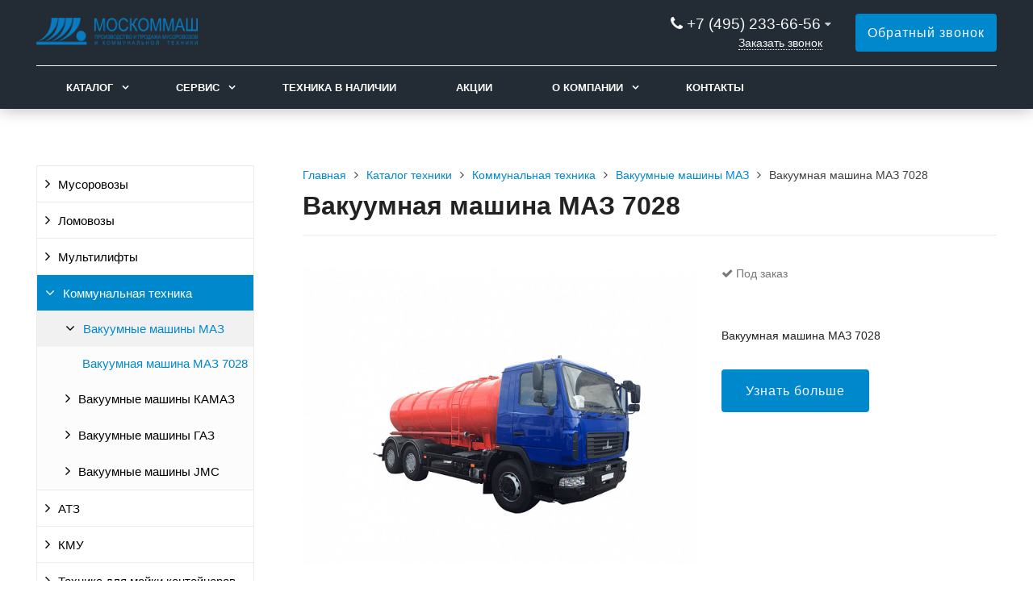

--- FILE ---
content_type: text/html; charset=UTF-8
request_url: https://moskommash.ru/catalog/kommunalnaya-tekhnika/vakuumnye-mashiny-maz/vakuumnaya-mashina-maz-7028/
body_size: 15038
content:
<!DOCTYPE html>
<html lang="ru">
<head>
	<meta name=viewport content="width=device-width, initial-scale=1.0">
	<meta name="format-detection" content="telephone=no">
	<title>Вакуумная машина МАЗ 7028 в Москве - купить вакуумная машина маз 7028 недорого, цена</title>
	<meta http-equiv="Content-Type" content="text/html; charset=UTF-8" />
<meta name="keywords" content="Вакуумная машина МАЗ 7028, Вакуумная машина МАЗ 7028 купить, Вакуумная машина МАЗ 7028 цена, Вакуумная машина МАЗ 7028 недорого, Вакуумная машина МАЗ 7028 в Москве, Вакуумная машина МАЗ 7028 Москва, Вакуумная машина МАЗ 7028 купить в Москве, Вакуумная машина МАЗ 7028 новый, Вакуумная машина МАЗ 7028 в Санкт-Петербурге, Вакуумная машина МАЗ 7028 Санкт-Петербург, Вакуумная машина МАЗ 7028 купить в Санкт-Петербурге" />
<meta name="description" content="Продажа вакуумная машина маз 7028 в Москве ☎ +7 (495) 211-54-88 и Санкт-Петербурге ☎ +7 (812) 986-72-97" />
<link href="/bitrix/cache/css/s1/gvozdevsoft_zavodgs_s1/template_50c396cacd722268fc9e409ba4082352/template_50c396cacd722268fc9e409ba4082352_v1.css?1755505369520650" type="text/css"  data-template-style="true" rel="stylesheet" />
<script  src="/bitrix/cache/js/s1/gvozdevsoft_zavodgs_s1/template_4b7835e8b9e578c606ddcd5ba7891fe8/template_4b7835e8b9e578c606ddcd5ba7891fe8_v1.js?1753867497462401"></script>
<script type="text/javascript">var _ba = _ba || []; _ba.push(["aid", "fc96e4a352b2a667b54bb4812b0cb08b"]); _ba.push(["host", "moskommash.ru"]); (function() {var ba = document.createElement("script"); ba.type = "text/javascript"; ba.async = true;ba.src = (document.location.protocol == "https:" ? "https://" : "http://") + "bitrix.info/ba.js";var s = document.getElementsByTagName("script")[0];s.parentNode.insertBefore(ba, s);})();</script>


																																												
		<link href="https://moskommash.ru/catalog/kommunalnaya-tekhnika/vakuumnye-mashiny-maz/vakuumnaya-mashina-maz-7028/" rel="canonical" />

	<!-- Open Graph -->
	<meta property="og:title" content="Вакуумная машина МАЗ 7028 в Москве - купить вакуумная машина маз 7028 недорого, цена">
	<meta property="og:description" content="Продажа вакуумная машина маз 7028 в Москве ☎ +7 (495) 211-54-88 и Санкт-Петербурге ☎ +7 (812) 986-72-97">
	<meta property="og:type" content="website">
    <meta property="og:url" content="https://moskommash.rumoskommash.ru/catalog/kommunalnaya-tekhnika/vakuumnye-mashiny-maz/vakuumnaya-mashina-maz-7028/">
	<meta property="og:image" content="https://moskommash.ru/upload/iblock/4a9/75f0hc9b055xiz8pya5c38yxwam6m4jm.jpg">
	<!-- /Open Graph -->
	<link type="image/x-icon" rel="shortcut icon" href="/favicon.ico">
</head>
<body>
		<header id="header">
								<div class="header-inner">
								<div class="container">		
					<div class="header-top">
						<div class="row align-items-center">
							<div class="col-lg-auto text-xs-center">
								<div class="header-logo">
									<a href="/" class="header-logo__link">
										<!--<img alt="Производство и продажа спецтехники" src="/images/logo-old5.png">-->
<img alt="Производство и продажа спецтехники" src="/images/logo1.png">									</a>
								</div>
							</div>
							<!-- col -->
							<div class="col-lg-3 offset-xl-2">
								<div class="header-address">
									<div class="header-address__icon1"></div>
									<div class="header-address__text">
																			</div>
								</div>
							</div>
							<!-- col -->
							<div class="col mr-auto">
								<div class="header-phone">
									<div class="header-phone__main-phone">
										<a href="tel:+74952336656" class="header-phone__link">+7 (495) 233-66-56 </a>
<div class="header-phone__popup">
	<div class="header-phone__popup-item">
 <a href="tel:+74952336656" class="header-phone__popup-link-phone">+7 (495) 233-66-56</a>
	</div>
	<div class="header-phone__popup-item">
 <a href="tel:+7(952336686" class="header-phone__popup-link-phone">+7 (495) 233-66-86</a>
	</div>
	<div class="header-phone__popup-item">
 <a href="mailto:info@moskommash.ru" class="header-phone__popup-link-email">info@moskommash.ru</a>
	</div>
</div>									</div>
								</div>
								<div class="header-btn-callback">
									<a  data-fancybox data-src="#form-popup-callback" href="javascript:;" class="header-btn-callback__link">
										Заказать звонок									</a>
								</div>
							</div>
							<!-- col -->
							<div class="col-lg-auto">
								<div class="header-btn-zayvka">
									<a data-fancybox data-src="#form-popup-request" href="javascript:;" class="btn-link header-btn-zayvka__link">
										Обратный звонок									</a>
								</div>
							</div>
						</div>
					</div>
					<!-- /header-top -->
					<div class="row">
						<div class="col-lg">
																					<nav class="header-top-menu menu-line">
															<div id="flvmenu">
<ul id="horizontal-multilevel-menu" itemscope itemtype="http://schema.org/SiteNavigationElement">


	
	
	
					<li class="root-item"><a href="/catalog/" itemprop="url">Каталог</a>
				<ul>
		
	
	

	
	
	
					<li><a href="/catalog/musorovozy/" class="parent" itemprop="url">Мусоровозы</a>
				<ul>
		
	
	

	
	
	
		
							<li><a href="/catalog/musorovozy/musorovozy-maz/" itemprop="url">Мусоровозы МАЗ</a></li>
			
		
	
	

	
	
	
	
	
	
	
	
	
	
	
	
	
	
	
	
	
		
							<li><a href="/catalog/musorovozy/musorovozy-kamaz/" itemprop="url">Мусоровозы КАМАЗ</a></li>
			
		
	
	

	
	
	
	
	
	
	
	
	
	
	
	
	
		
							<li><a href="/catalog/musorovozy/musorovozy-gaz/" itemprop="url">Мусоровозы ГАЗ</a></li>
			
		
	
	

	
	
	
	
	
	
	
		
							<li><a href="/catalog/musorovozy/musorovozy-faw/" itemprop="url">Мусоровозы FAW</a></li>
			
		
	
	

	
	
	
	
	
		
							<li><a href="/catalog/musorovozy/musorovozy-jmc/" itemprop="url">Мусоровозы JMC</a></li>
			
		
	
	

	
	
	
	
	
	
	
		
							<li><a href="/catalog/musorovozy/musorovozy-jac/" itemprop="url">Мусоровозы JAC</a></li>
			
		
	
	

	
	
	
	
	
		
							<li><a href="/catalog/musorovozy/musorovozy-brock/" itemprop="url">Мусоровозы BROCK</a></li>
			
		
	
	

	
	
	
	
	
		
							<li><a href="/catalog/musorovozy/musorovozy-dongfeng/" itemprop="url">Мусоровозы DongFeng</a></li>
			
		
	
	

	
	
	
	
	
			</ul></li>	
	
					<li><a href="/catalog/lomovozy/" class="parent" itemprop="url">Ломовозы</a>
				<ul>
		
	
	

	
	
	
		
							<li><a href="/catalog/lomovozy/lomovozy-maz/" itemprop="url">Ломовозы МАЗ</a></li>
			
		
	
	

	
	
	
		
							<li><a href="/catalog/lomovozy/lomovozy-kamaz/" itemprop="url">Ломовозы КАМАЗ</a></li>
			
		
	
	

	
			</ul></li>	
	
					<li><a href="/catalog/multilifty/" class="parent" itemprop="url">Мультилифты</a>
				<ul>
		
	
	

	
	
	
		
							<li><a href="/catalog/multilifty/multilifti-kamaz/" itemprop="url">Мультилифты КАМАЗ</a></li>
			
		
	
	

	
	
	
	
	
	
		
							<li><a href="/catalog/multilifty/multilifty-maz/" itemprop="url">Мультилифты МАЗ</a></li>
			
		
	
	

	
	
	
	
	
	
	
		
							<li><a href="/catalog/multilifty/multilifty-ford/" itemprop="url">Мультилифты FORD</a></li>
			
		
	
	

	
	
	
	
	
		
							<li><a href="/catalog/multilifty/multilifty-faw/" itemprop="url">Мультилифты FAW</a></li>
			
		
	
	

	
	
	
	
	
		
							<li><a href="/catalog/multilifty/multilifty-jmc/" itemprop="url">Мультилифты JMC</a></li>
			
		
	
	

	
	
			</ul></li>	
	
					<li><a href="/catalog/kommunalnaya-tekhnika/" class="parent" itemprop="url">Коммунальная техника</a>
				<ul>
		
	
	

	
	
	
		
							<li><a href="/catalog/kommunalnaya-tekhnika/vakuumnye-mashiny-maz/" itemprop="url">Вакуумные машины МАЗ</a></li>
			
		
	
	

	
	
	
	
		
							<li><a href="/catalog/kommunalnaya-tekhnika/vakuumnye-mashiny-kamaz/" itemprop="url">Вакуумные машины КАМАЗ</a></li>
			
		
	
	

	
	
	
	
		
							<li><a href="/catalog/kommunalnaya-tekhnika/vakuumnye-mashiny-gaz/" itemprop="url">Вакуумные машины ГАЗ</a></li>
			
		
	
	

	
	
	
	
	
	
		
							<li><a href="/catalog/kommunalnaya-tekhnika/vakuumnye-mashiny-jmc/" itemprop="url">Вакуумные машины JMC</a></li>
			
		
	
	

	
	
			</ul></li>	
	
					<li><a href="/catalog/atz/" class="parent" itemprop="url">АТЗ</a>
				<ul>
		
	
	

	
	
	
		
							<li><a href="/catalog/atz/atz-na-shassi-maz/" itemprop="url">АТЗ на шасси MАЗ</a></li>
			
		
	
	

	
	
	
		
							<li><a href="/catalog/atz/atz-na-shassi-kamaz/" itemprop="url">АТЗ на шасси КАMАЗ</a></li>
			
		
	
	

	
	
	
		
							<li><a href="/catalog/atz/atz-na-shassi-gaz/" itemprop="url">АТЗ на шасси ГАЗ</a></li>
			
		
	
	

	
	
	
	
	
	
			</ul></li>	
	
					<li><a href="/catalog/kmu/" class="parent" itemprop="url">КМУ</a>
				<ul>
		
	
	

	
	
	
		
							<li><a href="/catalog/kmu/avtomobili-s-gidravlicheskimi-kmu/" itemprop="url">Автомобили с гидравлическими КМУ</a></li>
			
		
	
	

	
	
	
		
							<li><a href="/catalog/kmu/avtomobili-s-trosovymi-kmu/" itemprop="url">Автомобили с тросовыми КМУ</a></li>
			
		
	
	

	
			</ul></li>	
	
					<li><a href="/catalog/tekhnika-dlya-moyki-konteynerov/" class="parent" itemprop="url">Техника для мойки контейнеров</a>
				<ul>
		
	
	

	
	
	
		
							<li><a href="/catalog/tekhnika-dlya-moyki-konteynerov/avtomobil-dlya-moyki-konteynerov-kamaz-tg-100a/" itemprop="url">Автомобиль для мойки контейнеров КАМАЗ ТГ-100А</a></li>
			
		
	
	

	
	
	
		
							<li><a href="/catalog/tekhnika-dlya-moyki-konteynerov/avtomobil-dlya-moyki-konteynerov-maz-tg-100a/" itemprop="url">Автомобиль для мойки контейнеров МАЗ ТГ-100А</a></li>
			
		
	
	

	
			</ul></li>	
	
					<li><a href="/catalog/pritsepy-dlya-multiliftov/" class="parent" itemprop="url">Прицепы для мультилифтов</a>
				<ul>
		
	
	

	
	
	
		
							<li><a href="/catalog/pritsepy-dlya-multiliftov/pritsep-dlya-multilifta/" itemprop="url">Прицеп для мультилифта:8564-11</a></li>
			
		
	
	

	
			</ul></li></ul></li>	
	
					<li class="root-item"><a href="/uslugi/" itemprop="url">Сервис</a>
				<ul>
		
	
	

	
	
	
					<li><a href="/uslugi/tekhtsentr/" class="parent" itemprop="url">Техцентр</a>
				<ul>
		
	
	

	
	
	
		
							<li><a href="/uslugi/tekhtsentr/garantiynyy-remont-i-obsluzhivanie-musorovozov/" itemprop="url">Гарантийный ремонт и обслуживание мусоровозов</a></li>
			
		
	
	

	
	
	
		
							<li><a href="/uslugi/tekhtsentr/remont-i-obsluzhivanie-musorovozov/" itemprop="url">Постгарантийный ремонт и обслуживание мусоровозов</a></li>
			
		
	
	

	
	
	
		
							<li><a href="/uslugi/tekhtsentr/tekhnicheskoe-obsluzhivanie-musorovozov/" itemprop="url">Техническое обслуживание мусоровозов</a></li>
			
		
	
	

	
			</ul></li>	
	
		
							<li><a href="/uslugi/zapchasti-dlya-musorovozov/" itemprop="url">Запчасти для мусоровозов</a></li>
			
		
	
	

	
			</ul></li>	
	
		
							<li><a href="/proekty/" itemprop="url">Техника в наличии</a></li>
			
		
	
	

	
	
	
		
							<li><a href="/aktsii/" itemprop="url">Акции</a></li>
			
		
	
	

	
	
	
					<li class="root-item"><a href="/kompaniya/" itemprop="url">О компании</a>
				<ul>
		
	
	

	
	
	
		
							<li><a href="/kompaniya/index.php" itemprop="url">О компании</a></li>
			
		
	
	

	
	
	
		
							<li><a href="/kompaniya/partnery/" itemprop="url">Партнеры</a></li>
			
		
	
	

	
	
	
		
							<li><a href="/kompaniya/news/" itemprop="url">Пресс-Центр</a></li>
			
		
	
	

	
	
	
		
							<li><a href="/kompaniya/rekvizity/" itemprop="url">Реквизиты</a></li>
			
		
	
	

	
			</ul></li>	
	
		
							<li><a href="/kontakty/" itemprop="url">Контакты</a></li>
			
		
	
	


</ul>
</div>
<div class="menu-clear-left"></div>
							</nav>
						</div>
					</div>
					<!-- /top-menu -->	
									</div>
			</div>
			<!-- /header-inner -->
				
			<!-- header-fix -->	
			<div class="header-fix">
				<div class="head_slide">
	<div class="hdslide_inn">
		<div class="hdslide_home">
			<a href="/" class="hdslide_home-logo mt50 mb10">
				<!-- <img src="/images/logo_fix.png" alt="Главная"> /images/logo-old5.png-->
				<img src="/images/logo1.png" alt="Москоммаш">
			</a>
		</div>
		<div class="hdtopmenu">
			<div class="hdmname"></div>
			<nav>
<ul>


	
	
		
							<li><a href="/catalog/">Каталог</a></li>
			
		
	
	

	
	
		
							<li><a href="/uslugi/">Сервис</a></li>
			
		
	
	

	
	
		
							<li><a href="/proekty/">Техника в наличии</a></li>
			
		
	
	

	
	
		
							<li><a href="/aktsii/">Акции</a></li>
			
		
	
	

	
	
		
							<li><a href="/kompaniya/">О компании</a></li>
			
		
	
	

	
	
		
							<li><a href="/kontakty/">Контакты</a></li>
			
		
	
	


</ul>
</nav>
		</div>
		<div class="hdslide_search">
			<form action="/poisk/">
				<input type="text" name="q" placeholder="Поиск..." required>
				<button type="submit"></button>
			</form>	
		</div>
		<div class="hdslide_contact_zayvka zvonok_view">
			<a data-fancybox data-src="#form-popup-request" href="javascript:;" class="btn-link">
				Обратный звонок			</a>
		</div>
		<div class="hdslide_contact">
			<div class="hdslide_contact_nomer">
				<div class="header-phone__main-phone header-fix-phone">
					<a href="tel:+74952336656" class="header-phone__link">+7 (495) 233-66-56 </a>
<div class="header-phone__popup">
	<div class="header-phone__popup-item">
 <a href="tel:+74952336656" class="header-phone__popup-link-phone">+7 (495) 233-66-56</a>
	</div>
	<div class="header-phone__popup-item">
 <a href="tel:+7(952336686" class="header-phone__popup-link-phone">+7 (495) 233-66-86</a>
	</div>
	<div class="header-phone__popup-item">
 <a href="mailto:info@moskommash.ru" class="header-phone__popup-link-email">info@moskommash.ru</a>
	</div>
</div>				</div>
			</div>
		</div>
	</div>
</div>			</div>
			<!-- /header-fix -->
		</header>
		<!-- HEADER -->
						<div class="wrapper">
			<div class="container">
				<div class="row">
					<div class="col wrapper-inner">
						<div id="sidebar">
							<div class="sidebar_adaptive">
								<div id="sidebar_filter_catalog">
									<div class="sidebar pright">
   </div>								</div>
								<nav id="sidebar_menu">
									    <div id='section_element_menu'>
        <ul id="vertical-multilevel-menu" class="vertical-multilevel-menu">

    <pre style='display: none;'>[4]</pre>            
            
                                                        <li class="menu-section"><a href="/catalog/musorovozy/" class="menu-name">Мусоровозы</a>
                                    <ul class="menu-element-list">
                    
            
            
                
            
                                                <li class="menu-element-items"><a href="/catalog/musorovozy/musorovozy-maz/" class="parent">Мусоровозы МАЗ</a>
                                    <ul class="menu-element-list">
                    
            
            
                
            
                                                <li class="menu-element-items"><a href="/catalog/musorovozy/musorovozy-maz/musorovozy-maz-s-zadney-zagruzkoy/" class="parent">Мусоровозы МАЗ с задней загрузкой</a>
                                    <ul class="menu-element-list">
                    
            
            
                
              
                    
                                                                <li class="menu-element-items"><a href="/catalog/musorovozy/musorovozy-maz/musorovozy-maz-s-zadney-zagruzkoy/musorovoz-s-zadney-zagruzkoy-km-7028-57/" >Мусоровоз с задней загрузкой КМ-7028-57</a></li>
                            
                    
            
            
                
              
                    
                                                                <li class="menu-element-items"><a href="/catalog/musorovozy/musorovozy-maz/musorovozy-maz-s-zadney-zagruzkoy/musorovoz-s-zadney-zagruzkoy-km-7028-56/" >Мусоровоз с задней загрузкой КМ-7028-56</a></li>
                            
                    
            
            
                
              
                    
                                                                <li class="menu-element-items"><a href="/catalog/musorovozy/musorovozy-maz/musorovozy-maz-s-zadney-zagruzkoy/musorovoz-s-zadney-zagruzkoy-s-funktsiey-moyki-konteynerov-km-7028-56/" >Мусоровоз с задней загрузкой с функцией мойки контейнеров КМ-7028-56</a></li>
                            
                    
            
            
                
              
                    
                                                                <li class="menu-element-items"><a href="/catalog/musorovozy/musorovozy-maz/musorovozy-maz-s-zadney-zagruzkoy/musorovoz-s-zadney-zagruzkoy-bm-7028-52-s-portalnym-podemnikom/" >Мусоровоз с задней загрузкой БМ-7028-52 с портальным подъемником</a></li>
                            
                    
            
            
                                    </ul></li>            
            
                                                <li class="menu-element-items"><a href="/catalog/musorovozy/musorovozy-maz/musorovozy-s-bokovoy-zagruzkoy/" class="parent">Мусоровозы МАЗ с боковой загрузкой</a>
                                    <ul class="menu-element-list">
                    
            
            
                
              
                    
                                                                <li class="menu-element-items"><a href="/catalog/musorovozy/musorovozy-maz/musorovozy-s-bokovoy-zagruzkoy/musorovozy-maz-s-bokovoy-zagruzkoy-kmb-7028-01/" >Мусоровозы МАЗ с боковой загрузкой КМБ-7028-01</a></li>
                            
                    
            
            
                
              
                    
                                                                <li class="menu-element-items"><a href="/catalog/musorovozy/musorovozy-maz/musorovozy-s-bokovoy-zagruzkoy/musorovozy-maz-s-bokovoy-zagruzkoy-bmb-7028-03/" >Мусоровозы МАЗ с боковой загрузкой БМБ-7028-03</a></li>
                            
                    
            
            
                                    </ul></li>            
            
                                                <li class="menu-element-items"><a href="/catalog/musorovozy/musorovozy-maz/bunkerovozy-maz/" class="parent">Бункеровозы МАЗ</a>
                                    <ul class="menu-element-list">
                    
            
            
                
              
                    
                                                                <li class="menu-element-items"><a href="/catalog/musorovozy/musorovozy-maz/bunkerovozy-maz/bunkerovoz-maz-pb-7028-11/" >Бункеровоз МАЗ ПБ 7028-11</a></li>
                            
                    
            
            
                                    </ul></li>            
            
                                                <li class="menu-element-items"><a href="/catalog/musorovozy/musorovozy-maz/musorovozy-s-kmu/" class="parent">Мусоровозы МАЗ с КМУ</a>
                                    <ul class="menu-element-list">
                    
            
            
                
              
                    
                                                                <li class="menu-element-items"><a href="/catalog/musorovozy/musorovozy-maz/musorovozy-s-kmu/musorovozy-maz-s-kmu-bmk-7028-55/" >Мусоровозы МАЗ с КМУ БМК-7028-55</a></li>
                            
                    
            
            
                
              
                    
                                                                <li class="menu-element-items"><a href="/catalog/musorovozy/musorovozy-maz/musorovozy-s-kmu/musorovozy-maz-s-kmu-bmk-7028-54/" >Мусоровозы МАЗ с КМУ БМК-7028-54</a></li>
                            
                    
            
            
                
              
                    
                                                                <li class="menu-element-items"><a href="/catalog/musorovozy/musorovozy-maz/musorovozy-s-kmu/musorovoz-maz-s-kmu-kmk-7028-98/" >Мусоровоз МАЗ с КМУ КМК-7028-98</a></li>
                            
                    
            
            
                                    </ul></li></ul></li>            
            
                                                <li class="menu-element-items"><a href="/catalog/musorovozy/musorovozy-kamaz/" class="parent">Мусоровозы КАМАЗ</a>
                                    <ul class="menu-element-list">
                    
            
            
                
            
                                                <li class="menu-element-items"><a href="/catalog/musorovozy/musorovozy-kamaz/musorovozy-kamaz-s-zadney-zagruzkoi/" class="parent">Мусоровозы КАМАЗ с задней загрузкой</a>
                                    <ul class="menu-element-list">
                    
            
            
                
              
                    
                                                                <li class="menu-element-items"><a href="/catalog/musorovozy/musorovozy-kamaz/musorovozy-kamaz-s-zadney-zagruzkoi/musorovoz-s-zadney-zagruzkoy-bm-7028-73/" >Мусоровоз с задней загрузкой БМ-7028-73</a></li>
                            
                    
            
            
                
              
                    
                                                                <li class="menu-element-items"><a href="/catalog/musorovozy/musorovozy-kamaz/musorovozy-kamaz-s-zadney-zagruzkoi/musorovoz-s-zadney-zagruzkoy-km-7028-67/" > Мусоровоз с задней загрузкой КМ-7028-67</a></li>
                            
                    
            
            
                                    </ul></li>            
            
                                                <li class="menu-element-items"><a href="/catalog/musorovozy/musorovozy-kamaz/musorovozy-kamaz-s-bokovoy-zagruzkoy/" class="parent">Мусоровозы КАМАЗ с боковой загрузкой</a>
                                    <ul class="menu-element-list">
                    
            
            
                
              
                    
                                                                <li class="menu-element-items"><a href="/catalog/musorovozy/musorovozy-kamaz/musorovozy-kamaz-s-bokovoy-zagruzkoy/musorovozy-kamaz-s-bokovoy-zagruzkoy-kmb-7028-06/" >Мусоровозы КАМАЗ с боковой загрузкой КМБ-7028-06</a></li>
                            
                    
            
            
                
              
                    
                                                                <li class="menu-element-items"><a href="/catalog/musorovozy/musorovozy-kamaz/musorovozy-kamaz-s-bokovoy-zagruzkoy/musorovozy-kamaz-s-bokovoy-zagruzkoy-kmb-7028-08/" >Мусоровозы КАМАЗ с боковой загрузкой КМБ-7028-08</a></li>
                            
                    
            
            
                                    </ul></li>            
            
                                                <li class="menu-element-items"><a href="/catalog/musorovozy/musorovozy-kamaz/bunkerovozy-kamaz/" class="parent">Бункеровозы КАМАЗ</a>
                                    <ul class="menu-element-list">
                    
            
            
                
              
                    
                                                                <li class="menu-element-items"><a href="/catalog/musorovozy/musorovozy-kamaz/bunkerovozy-kamaz/bunkerovoz-kamaz-pb-7028-12/" >Бункеровоз КАМАЗ ПБ 7028-12</a></li>
                            
                    
            
            
                                    </ul></li>            
            
                                                <li class="menu-element-items"><a href="/catalog/musorovozy/musorovozy-kamaz/musorovozy-kamaz-s-kmu/" class="parent">Мусоровозы КАМАЗ с КМУ</a>
                                    <ul class="menu-element-list">
                    
            
            
                
              
                    
                                                                <li class="menu-element-items"><a href="/catalog/musorovozy/musorovozy-kamaz/musorovozy-kamaz-s-kmu/musorovozy-kamaz-s-kmu-bmk-7028-70/" >Мусоровозы КАМАЗ с КМУ БМК-7028-70</a></li>
                            
                    
            
            
                                    </ul></li></ul></li>            
            
                                                <li class="menu-element-items"><a href="/catalog/musorovozy/musorovozy-gaz/" class="parent">Мусоровозы ГАЗ</a>
                                    <ul class="menu-element-list">
                    
            
            
                
              
                    
                                                                <li class="menu-element-items"><a href="/catalog/musorovozy/musorovozy-gaz/musorovozy-gaz-s-zadney-zagruzkoy/" >Мусоровозы ГАЗ с задней загрузкой</a></li>
                            
                    
            
            
                
              
                    
                                                                <li class="menu-element-items"><a href="/catalog/musorovozy/musorovozy-gaz/musorovozy-gaz-s-bokovoy-zagruzkoy/" >Мусоровозы ГАЗ с боковой загрузкой</a></li>
                            
                    
            
            
                
            
                                                <li class="menu-element-items"><a href="/catalog/musorovozy/musorovozy-gaz/bunkerovozy-gaz/" class="parent">Бункеровозы  ГАЗ</a>
                                    <ul class="menu-element-list">
                    
            
            
                
              
                    
                                                                <li class="menu-element-items"><a href="/catalog/musorovozy/musorovozy-gaz/bunkerovozy-gaz/bunkerovoz-gaz-pp6/" >Бункеровоз ГАЗ ПП6</a></li>
                            
                    
            
            
                                    </ul></li></ul></li>            
            
                                                <li class="menu-element-items"><a href="/catalog/musorovozy/musorovozy-faw/" class="parent">Мусоровозы FAW</a>
                                    <ul class="menu-element-list">
                    
            
            
                
            
                                                <li class="menu-element-items"><a href="/catalog/musorovozy/musorovozy-faw/musorovozy-faw-s-zadney-zagruzkoy/" class="parent">Мусоровозы FAW с задней загрузкой</a>
                                    <ul class="menu-element-list">
                    
            
            
                
              
                    
                                                                <li class="menu-element-items"><a href="/catalog/musorovozy/musorovozy-faw/musorovozy-faw-s-zadney-zagruzkoy/musorovoz-km-7028-fw/" >Мусоровоз КМ-7028-FW</a></li>
                            
                    
            
            
                                    </ul></li></ul></li>            
            
                                                <li class="menu-element-items"><a href="/catalog/musorovozy/musorovozy-jmc/" class="parent">Мусоровозы JMC</a>
                                    <ul class="menu-element-list">
                    
            
            
                
            
                                                <li class="menu-element-items"><a href="/catalog/musorovozy/musorovozy-jmc/musorovozy-jmc-s-zadney-zagruzkoy/" class="parent">Мусоровозы JMC с задней загрузкой</a>
                                    <ul class="menu-element-list">
                    
            
            
                
              
                    
                                                                <li class="menu-element-items"><a href="/catalog/musorovozy/musorovozy-jmc/musorovozy-jmc-s-zadney-zagruzkoy/musorovoz-km-7028-j3/" >Мусоровоз КМ-7028-J3</a></li>
                            
                    
            
            
                                    </ul></li>            
            
                                                <li class="menu-element-items"><a href="/catalog/musorovozy/musorovozy-jmc/bunkerovozy-jmc/" class="parent">Бункеровозы JMC</a>
                                    <ul class="menu-element-list">
                    
            
            
                
              
                    
                                                                <li class="menu-element-items"><a href="/catalog/musorovozy/musorovozy-jmc/bunkerovozy-jmc/bunkerovoz-jmc-pb-7028-j2/" >Бункеровоз JMC ПБ-7028-J2</a></li>
                            
                    
            
            
                                    </ul></li></ul></li>            
            
                                                <li class="menu-element-items"><a href="/catalog/musorovozy/musorovozy-jac/" class="parent">Мусоровозы JAC</a>
                                    <ul class="menu-element-list">
                    
            
            
                
            
                                                <li class="menu-element-items"><a href="/catalog/musorovozy/musorovozy-jac/bunkerovozy-jac/" class="parent">Бункеровозы JAC</a>
                                    <ul class="menu-element-list">
                    
            
            
                
              
                    
                                                                <li class="menu-element-items"><a href="/catalog/musorovozy/musorovozy-jac/bunkerovozy-jac/bunkerovoz-jac-pb-7028/" >Бункеровоз JAC ПБ-7028</a></li>
                            
                    
            
            
                                    </ul></li></ul></li>            
            
                                                <li class="menu-element-items"><a href="/catalog/musorovozy/musorovozy-brock/" class="parent">Мусоровозы BROCK</a>
                                    <ul class="menu-element-list">
                    
            
            
                
            
                                                <li class="menu-element-items"><a href="/catalog/musorovozy/musorovozy-brock/bunkerovozy-brock/" class="parent">Бункеровозы BROCK</a>
                                    <ul class="menu-element-list">
                    
            
            
                
              
                    
                                                                <li class="menu-element-items"><a href="/catalog/musorovozy/musorovozy-brock/bunkerovozy-brock/bunkerovoz-brock-7525-pb-7028/" >Бункеровоз BROCK 7525 (ПБ-7028)</a></li>
                            
                    
            
            
                                    </ul></li></ul></li>            
            
                                                <li class="menu-element-items"><a href="/catalog/musorovozy/musorovozy-dongfeng/" class="parent">Мусоровозы DongFeng</a>
                                    <ul class="menu-element-list">
                    
            
            
                
            
                                                <li class="menu-element-items"><a href="/catalog/musorovozy/musorovozy-dongfeng/bunkerovozy-dongfeng/" class="parent">Бункеровозы DongFeng</a>
                                    <ul class="menu-element-list">
                    
            
            
                
              
                    
                                                                <li class="menu-element-items"><a href="/catalog/musorovozy/musorovozy-dongfeng/bunkerovozy-dongfeng/bunkerovoz-dongfeng-pb-7028/" >Бункеровоз DongFeng ПБ-7028</a></li>
                            
                    
            
            
                                    </ul></li>            
            
                                                <li class="menu-element-items"><a href="/catalog/musorovozy/musorovozy-dongfeng/musorovozy-s-zadney-zagruzkoy-dongfeng-/" class="parent">Мусоровозы с задней загрузкой DongFeng </a>
                                    <ul class="menu-element-list">
                    
            
            
                
              
                    
                                                                <li class="menu-element-items"><a href="/catalog/musorovozy/musorovozy-dongfeng/musorovozy-s-zadney-zagruzkoy-dongfeng-/musorovoz-s-zadney-zagruzkoy-dongfeng-km-7028/" >Мусоровоз с задней загрузкой DongFeng КМ-7028</a></li>
                            
                    
            
            
                                    </ul></li></ul></li></ul></li>            
            
                                                        <li class="menu-section"><a href="/catalog/lomovozy/" class="menu-name">Ломовозы</a>
                                    <ul class="menu-element-list">
                    
            
            
                
              
                    
                                                                <li class="menu-element-items"><a href="/catalog/lomovozy/lomovozy-maz/" >Ломовозы МАЗ</a></li>
                            
                    
            
            
                
              
                    
                                                                <li class="menu-element-items"><a href="/catalog/lomovozy/lomovozy-kamaz/" >Ломовозы КАМАЗ</a></li>
                            
                    
            
            
                                    </ul></li>            
            
                                                        <li class="menu-section"><a href="/catalog/multilifty/" class="menu-name">Мультилифты</a>
                                    <ul class="menu-element-list">
                    
            
            
                
            
                                                <li class="menu-element-items"><a href="/catalog/multilifty/multilifti-kamaz/" class="parent">Мультилифты КАМАЗ</a>
                                    <ul class="menu-element-list">
                    
            
            
                
              
                    
                                                                <li class="menu-element-items"><a href="/catalog/multilifty/multilifti-kamaz/multilift-am-7028-76/" >Мультилифт АМ-7028-76</a></li>
                            
                    
            
            
                
              
                    
                                                                <li class="menu-element-items"><a href="/catalog/multilifty/multilifti-kamaz/multilift-am-7028-78/" >Мультилифт АМ-7028-78</a></li>
                            
                    
            
            
                
              
                    
                                                                <li class="menu-element-items"><a href="/catalog/multilifty/multilifti-kamaz/multilift-am-7028-97/" >Мультилифт АМ-7028-97</a></li>
                            
                    
            
            
                                    </ul></li>            
            
                                                <li class="menu-element-items"><a href="/catalog/multilifty/multilifty-maz/" class="parent">Мультилифты МАЗ</a>
                                    <ul class="menu-element-list">
                    
            
            
                
              
                    
                                                                <li class="menu-element-items"><a href="/catalog/multilifty/multilifty-maz/multilift-am-7028-59/" >Мультилифт АМ-7028-59</a></li>
                            
                    
            
            
                
              
                    
                                                                <li class="menu-element-items"><a href="/catalog/multilifty/multilifty-maz/multilift-am-7028-51/" >Мультилифт АМ-7028-51</a></li>
                            
                    
            
            
                
              
                    
                                                                <li class="menu-element-items"><a href="/catalog/multilifty/multilifty-maz/multilift-am-7028-50/" >Мультилифт АМ-7028-50</a></li>
                            
                    
            
            
                
              
                    
                                                                <li class="menu-element-items"><a href="/catalog/multilifty/multilifty-maz/multilift-am-7028-99/" >Мультилифт АМ-7028-99</a></li>
                            
                    
            
            
                                    </ul></li>            
            
                                                <li class="menu-element-items"><a href="/catalog/multilifty/multilifty-ford/" class="parent">Мультилифты FORD</a>
                                    <ul class="menu-element-list">
                    
            
            
                
              
                    
                                                                <li class="menu-element-items"><a href="/catalog/multilifty/multilifty-ford/multilift-hyva-lift-20-57-ford-cargo/" >Мультилифт HYVA LIFT 20-57 Ford Cargo</a></li>
                            
                    
            
            
                
              
                    
                                                                <li class="menu-element-items"><a href="/catalog/multilifty/multilifty-ford/multilift-hyva-lift-26-62-ford-cargo/" >Мультилифт HYVA LIFT  26-62 Ford Cargo</a></li>
                            
                    
            
            
                                    </ul></li>            
            
                                                <li class="menu-element-items"><a href="/catalog/multilifty/multilifty-faw/" class="parent">Мультилифты FAW</a>
                                    <ul class="menu-element-list">
                    
            
            
                
              
                    
                                                                <li class="menu-element-items"><a href="/catalog/multilifty/multilifty-faw/multilift-faw-hyva-lift-20-57/" >Мультилифт Faw HYVA LIFT 20-57</a></li>
                            
                    
            
            
                
              
                    
                                                                <li class="menu-element-items"><a href="/catalog/multilifty/multilifty-faw/multilift-am-7028-fw/" >Мультилифт АМ-7028-FW</a></li>
                            
                    
            
            
                                    </ul></li>            
            
                                                <li class="menu-element-items"><a href="/catalog/multilifty/multilifty-jmc/" class="parent">Мультилифты JMC</a>
                                    <ul class="menu-element-list">
                    
            
            
                
              
                    
                                                                <li class="menu-element-items"><a href="/catalog/multilifty/multilifty-jmc/multilift-jmc-am-7028-j4/" >Мультилифт JMC АМ-7028-J4</a></li>
                            
                    
            
            
                                    </ul></li></ul></li>            
            
                                                        <li class="menu-section-active2"><a href="/catalog/kommunalnaya-tekhnika/" class="menu-name menu-name-active2">Коммунальная техника</a>
                                    <ul class="menu-element-list-active2">
                    
            
            
                
            
                                                <li class="menu-element-items-active2"><a href="/catalog/kommunalnaya-tekhnika/vakuumnye-mashiny-maz/" class="parent item-selected">Вакуумные машины МАЗ</a>
                                    <ul class="menu-element-list-active3">
                    
            
            
                
              
                    
                                                                <li class="menu-element-items-active2"><a href="/catalog/kommunalnaya-tekhnika/vakuumnye-mashiny-maz/vakuumnaya-mashina-maz-7028/"  class="item-selected">Вакуумная машина МАЗ 7028</a></li>
                            
                    
            
            
                                    </ul></li>            
            
                                                <li class="menu-element-items"><a href="/catalog/kommunalnaya-tekhnika/vakuumnye-mashiny-kamaz/" class="parent">Вакуумные машины КАМАЗ</a>
                                    <ul class="menu-element-list">
                    
            
            
                
              
                    
                                                                <li class="menu-element-items"><a href="/catalog/kommunalnaya-tekhnika/vakuumnye-mashiny-kamaz/vakuumnaya-mashina-kamaz-7028/" >Вакуумная машина КАМАЗ 7028</a></li>
                            
                    
            
            
                                    </ul></li>            
            
                                                <li class="menu-element-items"><a href="/catalog/kommunalnaya-tekhnika/vakuumnye-mashiny-gaz/" class="parent">Вакуумные машины ГАЗ</a>
                                    <ul class="menu-element-list">
                    
            
            
                
              
                    
                                                                <li class="menu-element-items"><a href="/catalog/kommunalnaya-tekhnika/vakuumnye-mashiny-gaz/vakuumnaya-mashina-gaz-4-0/" >Вакуумная машина ГАЗ 4.0</a></li>
                            
                    
            
            
                
              
                    
                                                                <li class="menu-element-items"><a href="/catalog/kommunalnaya-tekhnika/vakuumnye-mashiny-gaz/vakuumnaya-mashina-gaz-4-3/" >Вакуумная машина ГАЗ 4.3</a></li>
                            
                    
            
            
                
              
                    
                                                                <li class="menu-element-items"><a href="/catalog/kommunalnaya-tekhnika/vakuumnye-mashiny-gaz/vakuumnaya-mashina-gaz-5-0/" >Вакуумная машина ГАЗ 5.0</a></li>
                            
                    
            
            
                                    </ul></li>            
            
                                                <li class="menu-element-items"><a href="/catalog/kommunalnaya-tekhnika/vakuumnye-mashiny-jmc/" class="parent">Вакуумные машины JMC</a>
                                    <ul class="menu-element-list">
                    
            
            
                
              
                    
                                                                <li class="menu-element-items"><a href="/catalog/kommunalnaya-tekhnika/vakuumnye-mashiny-jmc/vakuumnaya-mashina-jmc-av-7028-j5/" >Вакуумная машина JMC АВ-7028-J5</a></li>
                            
                    
            
            
                                    </ul></li></ul></li>            
            
                                                        <li class="menu-section"><a href="/catalog/atz/" class="menu-name">АТЗ</a>
                                    <ul class="menu-element-list">
                    
            
            
                
              
                    
                                                                <li class="menu-element-items"><a href="/catalog/atz/atz-na-shassi-maz/" >АТЗ на шасси MАЗ</a></li>
                            
                    
            
            
                
              
                    
                                                                <li class="menu-element-items"><a href="/catalog/atz/atz-na-shassi-kamaz/" >АТЗ на шасси КАMАЗ</a></li>
                            
                    
            
            
                
            
                                                <li class="menu-element-items"><a href="/catalog/atz/atz-na-shassi-gaz/" class="parent">АТЗ на шасси ГАЗ</a>
                                    <ul class="menu-element-list">
                    
            
            
                
              
                    
                                                                <li class="menu-element-items"><a href="/catalog/atz/atz-na-shassi-gaz/avtotoplivozapravshchik-4-9-1-sektsionnyy/" >Автотопливозаправщик 4.9 — 1 секционный</a></li>
                            
                    
            
            
                
              
                    
                                                                <li class="menu-element-items"><a href="/catalog/atz/atz-na-shassi-gaz/avtotoplivozapravshchik-4-9-2-sektsionnyy/" >Автотопливозаправщик 4.9 — 2 секционный</a></li>
                            
                    
            
            
                
              
                    
                                                                <li class="menu-element-items"><a href="/catalog/atz/atz-na-shassi-gaz/avtotoplivozapravshchik-5-3-1-sektsionnyy/" >Автотопливозаправщик 5.3 — 1 секционный</a></li>
                            
                    
            
            
                
              
                    
                                                                <li class="menu-element-items"><a href="/catalog/atz/atz-na-shassi-gaz/avtotoplivozapravshchik-5-3-2-sektsionnyy/" >Автотопливозаправщик 5.3 — 2 секционный</a></li>
                            
                    
            
            
                
              
                    
                                                                <li class="menu-element-items"><a href="/catalog/atz/atz-na-shassi-gaz/avtotoplivozapravshchik-2-0/" >Автотопливозаправщик 2.0</a></li>
                            
                    
            
            
                                    </ul></li></ul></li>            
            
                                                        <li class="menu-section"><a href="/catalog/kmu/" class="menu-name">КМУ</a>
                                    <ul class="menu-element-list">
                    
            
            
                
              
                    
                                                                <li class="menu-element-items"><a href="/catalog/kmu/avtomobili-s-gidravlicheskimi-kmu/" >Автомобили с гидравлическими КМУ</a></li>
                            
                    
            
            
                
              
                    
                                                                <li class="menu-element-items"><a href="/catalog/kmu/avtomobili-s-trosovymi-kmu/" >Автомобили с тросовыми КМУ</a></li>
                            
                    
            
            
                                    </ul></li>            
            
                                                        <li class="menu-section"><a href="/catalog/tekhnika-dlya-moyki-konteynerov/" class="menu-name">Техника для мойки контейнеров</a>
                                    <ul class="menu-element-list">
                    
            
            
                
              
                    
                                                                <li class="menu-element-items"><a href="/catalog/tekhnika-dlya-moyki-konteynerov/avtomobil-dlya-moyki-konteynerov-kamaz-tg-100a/" >Автомобиль для мойки контейнеров КАМАЗ ТГ-100А</a></li>
                            
                    
            
            
                
              
                    
                                                                <li class="menu-element-items"><a href="/catalog/tekhnika-dlya-moyki-konteynerov/avtomobil-dlya-moyki-konteynerov-maz-tg-100a/" >Автомобиль для мойки контейнеров МАЗ ТГ-100А</a></li>
                            
                    
            
            
                                    </ul></li>            
            
                                                        <li class="menu-section"><a href="/catalog/pritsepy-dlya-multiliftov/" class="menu-name">Прицепы для мультилифтов</a>
                                    <ul class="menu-element-list">
                    
            
            
                
              
                    
                                                                <li class="menu-element-items"><a href="/catalog/pritsepy-dlya-multiliftov/pritsep-dlya-multilifta/" >Прицеп для мультилифта:8564-11</a></li>
                            
                    
            
            
    
                </ul></li>    
    </ul>
</div>
																	</nav>
								<div class="sidebar-action-box">
									<div class="title">
	Акции
</div>
<div class="sidebar-action owl-carousel">
			<div id="bx_3218110189_202">
		<div class="sidebar-action__img">
						<a href="/aktsii/uchastie-v-vystavke-wasma/">
				<img src="/upload/resize_cache/iblock/357/248_165_2/fhiho2pc25r1x8fxu0oqms02itnfcyoe.jpg" alt="Участие в выставке Wasma 2024" />			</a>
					</div>
		<div class="sidebar-action__text">
			<a href="/aktsii/uchastie-v-vystavke-wasma/" class="sidebar-action__text-link">
				Участие в выставке Wasma 2024			</a>
		</div>
	</div>
	</div>

<div class="link_all">
 <a href="/aktsii/">Все акции</a>
</div>								</div>
								<div class="sidebar-review-box">
									<!--<div class="title">
	 Отзывы о нас
</div>
 
<p><font class="errortext">Раздел не найден.</font></p><div class="link_all">
 <a href="/kompaniya/otzyvy/">Все отзывы</a>
</div>-->								</div>
								<div class="sidebar-photo-box">
									<div class="title">
	 Наша спецтехника<br>
</div>
 <div class="sidebar-portfolio owl-carousel">
			<div id="bx_1373509569_204">
				<a href="/portfolio/multilifty/multilifty-faw-foto/" title="Мультилифты FAW фото">
			<img src="/upload/resize_cache/iblock/cfc/248_175_2/b21cyvdd9jz09uzmzt87ey3arrsp9ioy.jpg" alt="Мультилифты FAW фото" />		</a>
			</div>
			<div id="bx_1373509569_174">
				<a href="/portfolio/avtotoplivozapravshchik/" title="Автотопливозаправщики">
			<img src="/upload/resize_cache/iblock/fe4/248_175_2/jio9kmx0ifcc0xan46ccvodfl1o72mjs.jpg" alt="Автотопливозаправщики" />		</a>
			</div>
			<div id="bx_1373509569_175">
				<a href="/portfolio/multilifty/" title="Мультилифты">
			<img src="/upload/resize_cache/iblock/4ab/248_175_2/vgtx3d9x33obkeo2epk6yvxr958hcd42.jpg" alt="Мультилифты" />		</a>
			</div>
			<div id="bx_1373509569_167">
				<a href="/portfolio/kommunalnaya-tekhnika/vakuumnye-mashiny/" title="Вакуумные машины">
			<img src="/upload/resize_cache/iblock/3be/248_175_2/q6zxgh4xx7g67ck7v4a974j7qaczm1wv.jpg" alt="Вакуумные машины" />		</a>
			</div>
			<div id="bx_1373509569_166">
				<a href="/portfolio/kommunalnaya-tekhnika/" title="Коммунальная техника">
			<img src="/upload/resize_cache/iblock/3be/248_175_2/q6zxgh4xx7g67ck7v4a974j7qaczm1wv.jpg" alt="Коммунальная техника" />		</a>
			</div>
	</div>

<div class="link_all">
 <a href="/portfolio/">Вся техника</a>
</div>								</div>
								<div class="sidebar-news-box">
									<div class="title">
	Новости
</div>
<div class="sidebar-news">
			<div id="bx_3485106786_200">
		<div class="sidebar-news__item">
						<div class="sidebar-news__img-box">
				<a href="/kompaniya/news/20-ya-mezhdunarodnaya-vystavka-wasma/" title="20-я Международная выставка WASMA">
					<img src="/upload/resize_cache/iblock/357/80_80_2/fhiho2pc25r1x8fxu0oqms02itnfcyoe.jpg" alt="20-я Международная выставка WASMA" class="sidebar-news__img-img">				</a>
			</div>
						<div class="sidebar-news__text-box">
								<div class="sidebar-news__date">
					20.02.2024				</div>
								<div class="sidebar-news__link-box">
					<a href="/kompaniya/news/20-ya-mezhdunarodnaya-vystavka-wasma/" class="sidebar-news__link-link">
						20-я Международная выставка WASMA					</a>
				</div>
			</div>
		</div>
	</div>
			<div id="bx_3485106786_68">
		<div class="sidebar-news__item">
						<div class="sidebar-news__img-box">
				<a href="/kompaniya/news/nashi-musorovozy-v-ufe/" title="Наши мусоровозы в Уфе">
					<img src="/upload/resize_cache/iblock/591/80_80_2/c6dyhxq9uvtm3t3462xlwl74nmnx04zi.jpg" alt="Наши мусоровозы в Уфе" class="sidebar-news__img-img">				</a>
			</div>
						<div class="sidebar-news__text-box">
								<div class="sidebar-news__date">
					20.01.2024				</div>
								<div class="sidebar-news__link-box">
					<a href="/kompaniya/news/nashi-musorovozy-v-ufe/" class="sidebar-news__link-link">
						Наши мусоровозы в Уфе					</a>
				</div>
			</div>
		</div>
	</div>
	</div>
<div class="link_all">
	<a href="/kompaniya/news/">Все новости</a>
</div>								</div>
								<div id="sidebar_fixed">
									<!--<a href="/images/price.xlsx">
<div id="sidebar_prais">
	<div class="block">
 <i class="fa fa-file-pdf-o" aria-hidden="true"></i>
		<div class="text">
			 Скачать прайс-лист
		</div>
	</div>
</div>
 </a>-->								</div>
							</div>
						</div>
							
						<div class="content-box">	
																	<div class="breadcrumb">
											<ul itemscope itemtype="http://schema.org/BreadcrumbList"><li itemprop="itemListElement" itemscope itemtype="http://schema.org/ListItem"><a href="/" title="Главная" itemprop="item"><span itemprop="name">Главная</span></a><meta itemprop="position" content="1" /></li><li itemprop="itemListElement" itemscope itemtype="http://schema.org/ListItem"><a href="/catalog/" title="Каталог техники" itemprop="item"><span itemprop="name">Каталог техники</span></a><meta itemprop="position" content="2" /></li><li itemprop="itemListElement" itemscope itemtype="http://schema.org/ListItem"><a href="/catalog/kommunalnaya-tekhnika/" title="Коммунальная техника" itemprop="item"><span itemprop="name">Коммунальная техника</span></a><meta itemprop="position" content="3" /></li><li itemprop="itemListElement" itemscope itemtype="http://schema.org/ListItem"><a href="/catalog/kommunalnaya-tekhnika/vakuumnye-mashiny-maz/" title="Вакуумные машины МАЗ" itemprop="item"><span itemprop="name">Вакуумные машины МАЗ</span></a><meta itemprop="position" content="4" /></li><li itemprop="itemListElement" itemscope itemtype="http://schema.org/ListItem"><span itemprop="item"><span itemprop="name">Вакуумная машина МАЗ 7028</span></span><meta itemprop="position" content="5" /></li></ul>										</div>
										<h1>Вакуумная машина МАЗ 7028</h1>	
							
<div class="borderbx">	
<div class="catalog-detail" itemscope itemtype="http://schema.org/Product">
	<div class="catalog-detail__top">
				<meta itemprop="name" content="Вакуумная машина МАЗ 7028">
				<div class="row">
			<div class="col-lg-7">
				<div class="catalog-detail__img-box">
					<a href="/upload/iblock/4a9/75f0hc9b055xiz8pya5c38yxwam6m4jm.jpg" class="gallery" data-fancybox="gallery_product" itemprop="image">
						<img src="/upload/resize_cache/iblock/4a9/617_470_1/75f0hc9b055xiz8pya5c38yxwam6m4jm.jpg" alt="Вакуумная машина МАЗ 7028" title="Вакуумная машина МАЗ 7028" class="catalog-detail__img-img">					</a>
				</div>
							</div>
			<div class="col-lg-5">		
				<div class="catalog-detail__status-box">
															<div class="catalog-detail__status">
																								<div class="catalog-detail__status-zakaz">
							Под заказ						</div>
																	</div>
									</div>
				<div class="catalog-detail__price-box">
					<div class="catalog-detail__price">
																							</div>
									</div>
				<div class="catalog-detail__preview" itemprop="description">
										Вакуумная машина МАЗ 7028									</div>
								<div class="catalog-detail__btn">
					<a data-fancybox data-src="#form-popup-catalog" href="javascript:;" class="btn-link catalog-detail__btn-link">
						Узнать больше					</a>
				</div>
							</div>
		</div>
	</div>
	<div class="catalog-detail__tabs">
		<div class="row">
			<div class="col tabs">
				<ul class="catalog-detail__tabs-ul">
					<li>
						Описание					</li>
					<li>
						Характеристики					</li>
					<!-- <li>
						Доставка					</li> -->
				</ul>
				<div class="tabs_block">
					<div class="tabs_block1">
						<div class="catalog-detail__text">
							Вакуумная машина МАЗ 7028						</div>
					</div>
					<div class="catalog-detail__parameter tabs_block2">
						<div class="row">
							<div class="col-xl-9 col-12">
																<div class="catalog-detail__parameter-item">
									<div class="catalog-detail__parameter-name">
										Производитель									</div>
									<div class="catalog-detail__parameter-line"></div>
									<div class="catalog-detail__parameter-size">
																				Москоммаш																			</div>
								</div>
																<div class="catalog-detail__parameter-item">
									<div class="catalog-detail__parameter-name">
										Шасси									</div>
									<div class="catalog-detail__parameter-line"></div>
									<div class="catalog-detail__parameter-size">
																				МАЗ-5340C2   4х2																			</div>
								</div>
																<div class="catalog-detail__parameter-item">
									<div class="catalog-detail__parameter-name">
										Двигатель									</div>
									<div class="catalog-detail__parameter-line"></div>
									<div class="catalog-detail__parameter-size">
																				Weichai/ЯМЗ																			</div>
								</div>
																<div class="catalog-detail__parameter-item">
									<div class="catalog-detail__parameter-name">
										КПП									</div>
									<div class="catalog-detail__parameter-line"></div>
									<div class="catalog-detail__parameter-size">
																				ZF/FG																			</div>
								</div>
																<div class="catalog-detail__parameter-item">
									<div class="catalog-detail__parameter-name">
										Наличие портального подъёмника									</div>
									<div class="catalog-detail__parameter-line"></div>
									<div class="catalog-detail__parameter-size">
																				Нет																			</div>
								</div>
																<div class="catalog-detail__parameter-item">
									<div class="catalog-detail__parameter-name">
										Страна производства									</div>
									<div class="catalog-detail__parameter-line"></div>
									<div class="catalog-detail__parameter-size">
																				Россия																			</div>
								</div>
																<div class="catalog-detail__parameter-item">
									<div class="catalog-detail__parameter-name">
										Гарантия									</div>
									<div class="catalog-detail__parameter-line"></div>
									<div class="catalog-detail__parameter-size">
																				Да																			</div>
								</div>
															</div>
						</div>
											</div>
					<div class="catalog-detail__tabs-item tabs_block3">
						<!-- FORM EXPERT -->
						<!-- <h4 class="h4-first">Оплата</h4>
<p>
	 Оплата товара осуществляется по безналичному расчету.
</p>
<ul>
</ul>
<h4>Доставка</h4>
<p> Доставка осуществляется в рабочие дни с 9-00 до 20-00.
</p>
 <br> -->						<!-- /FORM EXPERT -->
					</div>
				</div>
			</div>
		</div>
	</div>
	<div class="catalog-detail__form-manager mt-70 mb-70">
		<!-- FORM EXPERT -->
		<div class="form-service-bottom">
	<form class="form-service-bottom__form feedback" method="post">
		<div class="row">
			<div class="col-md-4">
				<div class="form-service-bottom__manager">
 <img src="/lib/feedback/manager.png" alt="Менеджер" class="form-service-bottom__manager-img">
					<div class="form-service-bottom__manager-name">
						 Специалист <br> по технике					</div>
					<div class="form-service-bottom__manager-line">
					</div>
					<div class="form-service-bottom__manager-post">
						 <!-- Ведущий специалист -->

					</div>
					<div class="form-service-bottom__manager-phone">
 <a href="tel:+74952336656">+7 (495) 233-66-56</a>
					</div>
					<div class="form-service-bottom__manager-email">
 <a href="mailto:info@moskommash.ru" class="form-service-bottom__manager-email-link">info@moskommash.ru</a>
					</div>
				</div>
			</div>
			<div class="col-md-8">
				<div class="form-service-bottom__title">
					 Консультация специалиста
				</div>
				<div class="form-service-bottom__text">
					 Специалист по спецтехнике ответит вам в течении нескольких минут
				</div>
 <input type="text" name="form_name" placeholder="Ваше имя" maxlength="50" class="form-service-bottom__input"> <input type="text" name="form_phone" placeholder="Ваш номер телефона*" required="required" class="inputmask form-service-bottom__input">
				<div class="feedback-garant form-service-bottom__feedback-garant">
					<div class="feedback-garant__box">
 <input type="checkbox" checked="checked" class="feedback-garant__checkbox"> <label class="feedback-garant__label">
						Cогласие с <a href="/kontakty/politika-konfidentsialnosti/" target="_blank" class="feedback-garant__link">политикой конфиденциальности</a> </label>
					</div>
					<div class="feedback-garant__mess-error">
					</div>
				</div>
 <button type="submit" class="form-service-bottom__btn btn-button feedback-button">Отправить</button>
				<div class="feedback-send-message">
				</div>
			</div>
		</div>
	</form>
</div>		<!-- /FORM EXPERT -->
	</div>
</div>


		<!-- FORM EXPERT -->
	<div class="form-popup-request form-hide" id="form-popup-catalog">
	<form class="form-popup-request__form feedback" method="post">
		<div class="container">
			<div class="row">
				<div class="col-md-4">
					<div class="form-popup-request__manager">
 <img src="/lib/feedback/manager.png" alt="Менеджер" class="form-popup-request__manager-img">
						<div class="form-popup-request__manager-name">
							 Екатерина 
						</div>
						<div class="form-popup-request__manager-line">
						</div>
						<div class="form-popup-request__manager-post">
							 Ведущий специалист
						</div>
						<div class="form-popup-request__manager-phone">
 <a href="tel:+74952336656">+7 (495) 233-66-56</a>
						</div>
						<div class="form-popup-request__manager-email">
 <a href="mailto:info@moskommash.ru" class="form-popup-request__manager-email-link">info@moskommash.ru</a>
						</div>
					</div>
				</div>
				<div class="col-md-8">
					<div class="form-popup-request__title">
						 Заказать звонок
					</div>
					<div class="form-popup-catalog__product">
						 Наименование: <span class="form-popup-catalog__product-name">Вакуумная машина МАЗ 7028</span>
					</div>
 <input type="text" name="form_name" placeholder="Ваше имя" maxlength="50" class="form-popup-request__input"> <input type="text" name="form_phone" placeholder="Ваш номер телефона*" required="required" class="inputmask form-popup-request__input"> <textarea name="form_message" placeholder="Комментарий к заказу*" required="required" rows="3" maxlength="500" class="form-popup-request__textarea"></textarea>
					<div class="feedback-garant form-popup-request__feedback-garant">
						<div class="feedback-garant__box">
 <input type="checkbox" checked="checked" class="feedback-garant__checkbox"> <label class="feedback-garant__label">
							Cогласие с <a href="/kontakty/politika-konfidentsialnosti/" target="_blank" class="feedback-garant__link">политикой конфиденциальности</a> </label>
						</div>
						<div class="feedback-garant__mess-error">
						</div>
					</div>
 <button type="submit" class="form-popup-request__btn btn-button">Отправить</button>
					<div class="feedback-send-message">
					</div>
				</div>
			</div>
		</div>
	</form>
</div>	<!-- /FORM EXPERT -->
<div class="catalog-links">
	<div class="row row-10">
		<div class="col-sm-auto">
			<div class="catalog-links__text">
				Выбрать раздел: 
			</div>
		</div>
		<div class="col-sm">
							<div class="catalog-links__link">
					<a href="/catalog/musorovozy/" class="catalog-links__link-link">	
						Мусоровозы					</a>
				</div>
								<div class="catalog-links__link">
					<a href="/catalog/musorovozy/musorovozy-maz/" class="catalog-links__link-link">	
						Мусоровозы МАЗ					</a>
				</div>
								<div class="catalog-links__link">
					<a href="/catalog/musorovozy/musorovozy-maz/musorovozy-maz-s-zadney-zagruzkoy/" class="catalog-links__link-link">	
						Мусоровозы МАЗ с задней загрузкой					</a>
				</div>
								<div class="catalog-links__link">
					<a href="/catalog/musorovozy/musorovozy-maz/musorovozy-s-bokovoy-zagruzkoy/" class="catalog-links__link-link">	
						Мусоровозы МАЗ с боковой загрузкой					</a>
				</div>
								<div class="catalog-links__link">
					<a href="/catalog/musorovozy/musorovozy-maz/bunkerovozy-maz/" class="catalog-links__link-link">	
						Бункеровозы МАЗ					</a>
				</div>
								<div class="catalog-links__link">
					<a href="/catalog/musorovozy/musorovozy-maz/musorovozy-s-kmu/" class="catalog-links__link-link">	
						Мусоровозы МАЗ с КМУ					</a>
				</div>
								<div class="catalog-links__link">
					<a href="/catalog/musorovozy/musorovozy-kamaz/" class="catalog-links__link-link">	
						Мусоровозы КАМАЗ					</a>
				</div>
								<div class="catalog-links__link">
					<a href="/catalog/musorovozy/musorovozy-kamaz/musorovozy-kamaz-s-zadney-zagruzkoi/" class="catalog-links__link-link">	
						Мусоровозы КАМАЗ с задней загрузкой					</a>
				</div>
								<div class="catalog-links__link">
					<a href="/catalog/musorovozy/musorovozy-kamaz/musorovozy-kamaz-s-bokovoy-zagruzkoy/" class="catalog-links__link-link">	
						Мусоровозы КАМАЗ с боковой загрузкой					</a>
				</div>
								<div class="catalog-links__link">
					<a href="/catalog/musorovozy/musorovozy-kamaz/bunkerovozy-kamaz/" class="catalog-links__link-link">	
						Бункеровозы КАМАЗ					</a>
				</div>
								<div class="catalog-links__link">
					<a href="/catalog/musorovozy/musorovozy-kamaz/musorovozy-kamaz-s-kmu/" class="catalog-links__link-link">	
						Мусоровозы КАМАЗ с КМУ					</a>
				</div>
								<div class="catalog-links__link">
					<a href="/catalog/musorovozy/musorovozy-gaz/" class="catalog-links__link-link">	
						Мусоровозы ГАЗ					</a>
				</div>
								<div class="catalog-links__link">
					<a href="/catalog/musorovozy/musorovozy-gaz/musorovozy-gaz-s-zadney-zagruzkoy/" class="catalog-links__link-link">	
						Мусоровозы ГАЗ с задней загрузкой					</a>
				</div>
								<div class="catalog-links__link">
					<a href="/catalog/musorovozy/musorovozy-gaz/musorovozy-gaz-s-bokovoy-zagruzkoy/" class="catalog-links__link-link">	
						Мусоровозы ГАЗ с боковой загрузкой					</a>
				</div>
								<div class="catalog-links__link">
					<a href="/catalog/musorovozy/musorovozy-gaz/bunkerovozy-gaz/" class="catalog-links__link-link">	
						Бункеровозы  ГАЗ					</a>
				</div>
								<div class="catalog-links__link">
					<a href="/catalog/musorovozy/musorovozy-faw/" class="catalog-links__link-link">	
						Мусоровозы FAW					</a>
				</div>
								<div class="catalog-links__link">
					<a href="/catalog/musorovozy/musorovozy-faw/musorovozy-faw-s-zadney-zagruzkoy/" class="catalog-links__link-link">	
						Мусоровозы FAW с задней загрузкой					</a>
				</div>
								<div class="catalog-links__link">
					<a href="/catalog/musorovozy/musorovozy-jmc/" class="catalog-links__link-link">	
						Мусоровозы JMC					</a>
				</div>
								<div class="catalog-links__link">
					<a href="/catalog/musorovozy/musorovozy-jmc/musorovozy-jmc-s-zadney-zagruzkoy/" class="catalog-links__link-link">	
						Мусоровозы JMC с задней загрузкой					</a>
				</div>
								<div class="catalog-links__link">
					<a href="/catalog/musorovozy/musorovozy-jmc/bunkerovozy-jmc/" class="catalog-links__link-link">	
						Бункеровозы JMC					</a>
				</div>
								<div class="catalog-links__link">
					<a href="/catalog/musorovozy/musorovozy-jac/" class="catalog-links__link-link">	
						Мусоровозы JAC					</a>
				</div>
								<div class="catalog-links__link">
					<a href="/catalog/musorovozy/musorovozy-jac/bunkerovozy-jac/" class="catalog-links__link-link">	
						Бункеровозы JAC					</a>
				</div>
								<div class="catalog-links__link">
					<a href="/catalog/musorovozy/musorovozy-brock/" class="catalog-links__link-link">	
						Мусоровозы BROCK					</a>
				</div>
								<div class="catalog-links__link">
					<a href="/catalog/musorovozy/musorovozy-brock/bunkerovozy-brock/" class="catalog-links__link-link">	
						Бункеровозы BROCK					</a>
				</div>
								<div class="catalog-links__link">
					<a href="/catalog/musorovozy/musorovozy-dongfeng/" class="catalog-links__link-link">	
						Мусоровозы DongFeng					</a>
				</div>
								<div class="catalog-links__link">
					<a href="/catalog/musorovozy/musorovozy-dongfeng/bunkerovozy-dongfeng/" class="catalog-links__link-link">	
						Бункеровозы DongFeng					</a>
				</div>
								<div class="catalog-links__link">
					<a href="/catalog/musorovozy/musorovozy-dongfeng/musorovozy-s-zadney-zagruzkoy-dongfeng-/" class="catalog-links__link-link">	
						Мусоровозы с задней загрузкой DongFeng 					</a>
				</div>
								<div class="catalog-links__link">
					<a href="/catalog/lomovozy/" class="catalog-links__link-link">	
						Ломовозы					</a>
				</div>
								<div class="catalog-links__link">
					<a href="/catalog/lomovozy/lomovozy-maz/" class="catalog-links__link-link">	
						Ломовозы МАЗ					</a>
				</div>
								<div class="catalog-links__link">
					<a href="/catalog/lomovozy/lomovozy-kamaz/" class="catalog-links__link-link">	
						Ломовозы КАМАЗ					</a>
				</div>
								<div class="catalog-links__link">
					<a href="/catalog/multilifty/" class="catalog-links__link-link">	
						Мультилифты					</a>
				</div>
								<div class="catalog-links__link">
					<a href="/catalog/multilifty/multilifti-kamaz/" class="catalog-links__link-link">	
						Мультилифты КАМАЗ					</a>
				</div>
								<div class="catalog-links__link">
					<a href="/catalog/multilifty/multilifty-maz/" class="catalog-links__link-link">	
						Мультилифты МАЗ					</a>
				</div>
								<div class="catalog-links__link">
					<a href="/catalog/multilifty/multilifty-ford/" class="catalog-links__link-link">	
						Мультилифты FORD					</a>
				</div>
								<div class="catalog-links__link">
					<a href="/catalog/multilifty/multilifty-faw/" class="catalog-links__link-link">	
						Мультилифты FAW					</a>
				</div>
								<div class="catalog-links__link">
					<a href="/catalog/multilifty/multilifty-jmc/" class="catalog-links__link-link">	
						Мультилифты JMC					</a>
				</div>
								<div class="catalog-links__link">
					<a href="/catalog/kommunalnaya-tekhnika/" class="catalog-links__link-link">	
						Коммунальная техника					</a>
				</div>
								<div class="catalog-links__link">
					<a href="/catalog/kommunalnaya-tekhnika/vakuumnye-mashiny-maz/" class="catalog-links__link-link">	
						Вакуумные машины МАЗ					</a>
				</div>
								<div class="catalog-links__link">
					<a href="/catalog/kommunalnaya-tekhnika/vakuumnye-mashiny-kamaz/" class="catalog-links__link-link">	
						Вакуумные машины КАМАЗ					</a>
				</div>
								<div class="catalog-links__link">
					<a href="/catalog/kommunalnaya-tekhnika/vakuumnye-mashiny-gaz/" class="catalog-links__link-link">	
						Вакуумные машины ГАЗ					</a>
				</div>
								<div class="catalog-links__link">
					<a href="/catalog/kommunalnaya-tekhnika/vakuumnye-mashiny-jmc/" class="catalog-links__link-link">	
						Вакуумные машины JMC					</a>
				</div>
								<div class="catalog-links__link">
					<a href="/catalog/atz/" class="catalog-links__link-link">	
						АТЗ					</a>
				</div>
								<div class="catalog-links__link">
					<a href="/catalog/atz/atz-na-shassi-maz/" class="catalog-links__link-link">	
						АТЗ на шасси MАЗ					</a>
				</div>
								<div class="catalog-links__link">
					<a href="/catalog/atz/atz-na-shassi-kamaz/" class="catalog-links__link-link">	
						АТЗ на шасси КАMАЗ					</a>
				</div>
								<div class="catalog-links__link">
					<a href="/catalog/atz/atz-na-shassi-gaz/" class="catalog-links__link-link">	
						АТЗ на шасси ГАЗ					</a>
				</div>
								<div class="catalog-links__link">
					<a href="/catalog/kmu/" class="catalog-links__link-link">	
						КМУ					</a>
				</div>
								<div class="catalog-links__link">
					<a href="/catalog/kmu/avtomobili-s-gidravlicheskimi-kmu/" class="catalog-links__link-link">	
						Автомобили с гидравлическими КМУ					</a>
				</div>
								<div class="catalog-links__link">
					<a href="/catalog/kmu/avtomobili-s-trosovymi-kmu/" class="catalog-links__link-link">	
						Автомобили с тросовыми КМУ					</a>
				</div>
								<div class="catalog-links__link">
					<a href="/catalog/tekhnika-dlya-moyki-konteynerov/" class="catalog-links__link-link">	
						Техника для мойки контейнеров					</a>
				</div>
								<div class="catalog-links__link">
					<a href="/catalog/pritsepy-dlya-multiliftov/" class="catalog-links__link-link">	
						Прицепы для мультилифтов					</a>
				</div>
						</div>
	</div>
</div></div>
</div>
											</div>
				</div>
			</div>
					</div>
		<footer id="footer">
			<div class="footer">
				<div class="footer__top">
					<div class="container">
						<div class="row">
							<div class="col-lg">
								<div class="footer__logo">
										<a href="/" class="header-logo__link">
											<!--<img alt="Производство и продажа спецтехники" src="/images/logo-old5.png">-->
<img alt="Производство и продажа спецтехники" src="/images/logo1.png">										</a>
									</div>
									<div class="footer__text">
										Производство и продажа спецтехники									</div>
									<div class="footer__hr"></div>
								<div class="footer__item1">
									<div class="footer__item2">
										<div class="footer__phone">
											<a href="tel:+74952336656" class="header-phone__link">+7 (495) 233-66-56 </a>
<div class="header-phone__popup">
	<div class="header-phone__popup-item">
 <a href="tel:+74952336656" class="header-phone__popup-link-phone">+7 (495) 233-66-56</a>
	</div>
	<div class="header-phone__popup-item">
 <a href="tel:+7(952336686" class="header-phone__popup-link-phone">+7 (495) 233-66-86</a>
	</div>
	<div class="header-phone__popup-item">
 <a href="mailto:info@moskommash.ru" class="header-phone__popup-link-email">info@moskommash.ru</a>
	</div>
</div>										</div>
									</div>
									<div class="footer__btn-callback">
											<a  data-fancybox data-src="#form-popup-callback" href="javascript:;" class="footer__btn-callback-link btn-link">
												Заказать звонок											</a>
										</div>
									<div class="footer__item2">
										<div class="footer__mail">
											<a href="mailto:info@moskommash.ru">info@moskommash.ru</a>										</div>
										<div class="footer__address">
											г. Москва<br>
 ул.Нижегородская, д.104,корп.3										</div>
									</div>
								</div>
							</div>
							<div class="col-md">
								<div class="footer__menu">
									<div class="footer__menu-title">
										Компания									</div>
									<nav class="footer__menu-nav">
										<ul>

			<li><a href="/proekty/" target=_blank">Техника в наличии</a></li>
		
			<li><a href="/portfolio/" target=_blank">Наша техника</a></li>
		

</ul>
								</nav>
							</div>
						</div>
						<div class="col-md">
							<div class="footer__menu">
								<div class="footer__menu-title">
									Партнеры								</div>
								<nav class="footer__menu-nav">
									<ul>

			<li><a href="https://moskommash.ru/kompaniya/partnery/" target=_blank">DONGFENG</a></li>
		
			<li><a href="https://moskommash.ru/kompaniya/partnery/oao-maz/" target=_blank">ОАО МАЗ</a></li>
		
			<li><a href="https://kamaz.ru/" target=_blank">ПАО КАМАЗ</a></li>
		

</ul>
								</nav>
							</div>
						</div>
						<div class="col-md">
							<div class="footer__menu">
								<div class="footer__menu-title">
									Услуги								</div>
								<nav class="footer__menu-nav">
									<ul>

			<li><a href="/uslugi/" target=_blank">Сервис</a></li>
		

</ul>
								</nav>
							</div>
						</div>
					</div>
				</div>
			</div>
			<div class="footer__bottom">
				<div class="container">
					<div class="row">
						<div class="col-md">
							<div class="footer__copyright">
								2026 © Все права защищены<br>
<a href="/kontakty/politika-konfidentsialnosti/">Политика конфиденциальности</a> <a href="/sitemap/">Карта сайта</a><br>
							</div>
						</div>
						<div class="col-md">
							<div class="footer__metrics">
								<!-- Yandex.Metrika counter -->
<script type="text/javascript" >
   (function(m,e,t,r,i,k,a){m[i]=m[i]||function(){(m[i].a=m[i].a||[]).push(arguments)};
   m[i].l=1*new Date();k=e.createElement(t),a=e.getElementsByTagName(t)[0],k.async=1,k.src=r,a.parentNode.insertBefore(k,a)})
   (window, document, "script", "https://mc.yandex.ru/metrika/tag.js", "ym");

   ym(28820985, "init", {
        clickmap:true,
        trackLinks:true,
        accurateTrackBounce:true,
        webvisor:true
   });
</script>
<noscript><div><img src="https://mc.yandex.ru/watch/28820985" style="position:absolute; left:-9999px;" alt="" /></div></noscript>
<!-- /Yandex.Metrika counter --><br>
							</div>
						</div>
						<div class="col-md-auto ml-auto">
							<div class="footer__social">
								<!--<ul>
	<li><a href="#" target="_blank"><i class="fa fa-vk" aria-hidden="true"></i></a><br>
	</li>
	<li><a href="#" target="_blank"><i class="fa fa-facebook" aria-hidden="true"></i></a><br>
	</li>
	<li><a href="#" target="_blank"><i class="fa fa-twitter" aria-hidden="true"></i></a><br>
	</li>
	<li><a href="#" target="_blank"><i class="fa fa-instagram" aria-hidden="true"></i></a><br>
	</li>
</ul>-->							</div>
						</div>
					</div>
				</div>
			</div>
		</div>
	</footer>
	<!-- CALLBACK POPUP -->
	<div class="form-popup-callback form-hide" id="form-popup-callback">
	<form class="form-popup-callback__form feedback" method="post">
		<div class="row">
			<div class="col-md-4">
				<div class="form-popup-callback__manager">
					<img src="/lib/feedback/manager.png" alt="Менеджер" class="form-popup-callback__manager-img">
					<div class="form-popup-callback__manager-name">
						Сафронова Екатерина
					</div>
					<div class="form-popup-callback__manager-line"></div>
					<div class="form-popup-callback__manager-post">
						Ведущий специалист
					</div>
					<div class="form-popup-callback__manager-phone">
						<a href="tel:+74952336656">+7 (495) 233-66-56</a>
					</div>
					<div class="form-popup-callback__manager-email">
						<a href="mailto:info@moskommash.ru" class="form-popup-callback__manager-email-link">info@moskommash.ru</a>
					</div>
				</div>
			</div>
			<div class="col-md-8">
				<div class="form-popup-callback__title">
					Консультация специалиста
				</div>
				<div class="form-popup-callback__text">Наш менеджер перезвонит вам в течении 5 минут</div>
				<input type="text" name="form_name" placeholder="Ваше имя" maxlength="50" class="form-popup-callback__input">
				<input type="text" name="form_phone" placeholder="Ваш номер телефона*" required="required" class="inputmask form-popup-callback__input">
				<div class="feedback-garant form-popup-callback__feedback-garant">
					<div class="feedback-garant__box">
						<input type="checkbox" checked="checked" class="feedback-garant__checkbox">
						<label class="feedback-garant__label">
							Cогласие с <a href="/kontakty/politika-konfidentsialnosti/" target="_blank" class="feedback-garant__link">политикой конфиденциальности</a>
						</label>
					</div>
					<div class="feedback-garant__mess-error"></div>
				</div>
				<button type="submit" class="form-popup-callback__btn btn-button feedback-button" >Отправить</button>
				<div class="feedback-send-message"></div>
			</div>
		</div>
	</form>
</div>	<!-- /CALLBACK POPUP -->
	<!-- ZAYVKA POPUP -->
	<div class="form-popup-request form-hide" id="form-popup-request">
	<form class="form-popup-request__form feedback" method="post">
		<div class="container">
			<div class="row">
				<div class="col-md-4">
					<div class="form-popup-request__manager">
						<img src="/lib/feedback/manager.png" alt="Менеджер" class="form-popup-request__manager-img">
						<div class="form-popup-request__manager-name">
							Хорошова Анастасия
						</div>
						<div class="form-popup-request__manager-line"></div>
						<div class="form-popup-request__manager-post">
							Ведущий специалист
						</div>
						<div class="form-popup-request__manager-phone">
							<a href="tel:+74952336656">+7 (495) 233-66-56</a>
						</div>
						<div class="form-popup-request__manager-email">
							<a href="mailto:info@moskommash.ru" class="form-popup-request__manager-email-link">info@moskommash.ru</a>
						</div>
					</div>
				</div>
				<div class="col-md-8">
					<div class="form-popup-request__title">
						Задать вопрос
					</div>
					<div class="form-popup-request__text">Наш специалист свяжется с вами в течении 5 минут</div>
					<input type="text" name="form_name" placeholder="Ваше имя" maxlength="50" class="form-popup-request__input">
					<input type="text" name="form_phone" placeholder="Ваш номер телефона*" required="required" class="inputmask form-popup-request__input">
					<textarea name="form_message" placeholder="Комментарий к заявке*" required="required" rows="3" maxlength="500" class="form-popup-request__textarea"></textarea>
					<div class="feedback-file form-popup-request__file">
						<input type="file" name="files[]" accept=".png,.jpg,.tif,.pdf,.doc,.docs" multiple class="feedback-file__input">
						<div class="feedback-file__box">
							<div class="feedback-file__icon"></div>
							<div class="feedback-file__text">
								Прикрепить свои файлы
							</div>
						</div>
					</div>
					<div class="feedback-garant form-popup-request__feedback-garant">
						<div class="feedback-garant__box">
							<input type="checkbox" checked="checked" class="feedback-garant__checkbox">
							<label class="feedback-garant__label">
								Cогласие с <a href="/kontakty/politika-konfidentsialnosti/" target="_blank" class="feedback-garant__link">политикой конфиденциальности</a>
							</label>
						</div>
						<div class="feedback-garant__mess-error"></div>
					</div>
					<button type="submit" class="form-popup-request__btn btn-button" >Отправить</button>
					<div class="feedback-send-message"></div>
				</div>
			</div>
		</div>
	</form>
</div>



	<!-- /ZAYVKA POPUP -->
		<!-- ZAYVKA POPUP -->
	<div class="form-popup-estimate form-hide" id="form-popup-estimate">
	<form class="form-popup-estimate__form feedback" method="post">
		<div class="container">
			<div class="row">
				<div class="col-md-4">
					<div class="form-popup-estimate__manager">
						<img src="/lib/feedback/estimator.png" alt="Менеджер" class="form-popup-estimate__manager-img">
						<div class="form-popup-estimate__manager-name">
							Хорошова Анастасия
						</div>
						<div class="form-popup-estimate__manager-line"></div>
						<div class="form-popup-estimate__manager-post">
							Ведущий специалист
						</div>
						<div class="form-popup-estimate__manager-phone">
							<a href="tel:+74952336656">+7 (495) 233-66-56</a>
						</div>
						<div class="form-popup-estimate__manager-email">
							<a href="mailto:info@moskommash.ru" class="form-popup-estimate__manager-email-link">info@moskommash.ru</a>
						</div>
					</div>
				</div>
				<div class="col-md-8">
					<div class="form-popup-estimate__title">
						Обратный звонок
					</div>
					<div class="form-popup-estimate__text">Наш менеджер перезвонит Вам и проконсультирует по наличию и стоимости </div>
					<input type="text" name="form_name" placeholder="Ваше имя" maxlength="50" class="form-popup-estimate__input">
					<input type="text" name="form_phone" placeholder="Ваш номер телефона*" required="required" class="inputmask form-popup-estimate__input">
					<textarea name="form_message" placeholder="Комментарий к заявке*" required="required" rows="3" maxlength="500" class="form-popup-estimate__textarea"></textarea>
					<div class="feedback-file form-popup-estimate__file">
						<input type="file" name="files[]" accept=".png,.jpg,.tif,.pdf,.doc,.docs" multiple class="feedback-file__input">
						<div class="feedback-file__box">
							<div class="feedback-file__icon"></div>
							<div class="feedback-file__text">
								Прикрепить свои файлы
							</div>
						</div>
					</div>
					<div class="feedback-garant form-popup-estimate__feedback-garant">
						<div class="feedback-garant__box">
							<input type="checkbox" checked="checked" class="feedback-garant__checkbox">
							<label class="feedback-garant__label">
								Cогласие с <a href="/kontakty/politika-konfidentsialnosti/" target="_blank" class="feedback-garant__link">политикой конфиденциальности</a>
							</label>
						</div>
						<div class="feedback-garant__mess-error"></div>
					</div>
					<button type="submit" class="form-popup-estimate__btn btn-button" >Отправить</button>
					<div class="feedback-send-message"></div>
				</div>
			</div>
		</div>
	</form>
</div>



	<!-- /ZAYVKA POPUP -->
	<!-- Yandex.Metrika counter -->
<script type="text/javascript" >
   (function(m,e,t,r,i,k,a){m[i]=m[i]||function(){(m[i].a=m[i].a||[]).push(arguments)};
   m[i].l=1*new Date();
   for (var j = 0; j < document.scripts.length; j++) {if (document.scripts[j].src === r) { return; }}
   k=e.createElement(t),a=e.getElementsByTagName(t)[0],k.async=1,k.src=r,a.parentNode.insertBefore(k,a)})
   (window, document, "script", "https://mc.yandex.ru/metrika/tag.js", "ym");

   ym(91491213, "init", {
        clickmap:true,
        trackLinks:true,
        accurateTrackBounce:true,
        webvisor:true
   });
</script>
<noscript><div><img src="https://mc.yandex.ru/watch/91491213" style="position:absolute; left:-9999px;" alt="" /></div></noscript>
<!-- /Yandex.Metrika counter -->
<!-- Top.Mail.Ru counter -->
<script type="text/javascript">
var _tmr = window._tmr || (window._tmr = []);
_tmr.push({id: "3330513", type: "pageView", start: (new Date()).getTime()});
(function (d, w, id) {
  if (d.getElementById(id)) return;
  var ts = d.createElement("script"); ts.type = "text/javascript"; ts.async = true; ts.id = id;
  ts.src = "https://top-fwz1.mail.ru/js/code.js";
  var f = function () {var s = d.getElementsByTagName("script")[0]; s.parentNode.insertBefore(ts, s);};
  if (w.opera == "[object Opera]") { d.addEventListener("DOMContentLoaded", f, false); } else { f(); }
})(document, window, "tmr-code");
</script>
<noscript><div><img src="https://top-fwz1.mail.ru/counter?id=3330513;js=na" style="position:absolute;left:-9999px;" alt="Top.Mail.Ru" /></div></noscript>
<!-- /Top.Mail.Ru counter -->

</body>
</html>

--- FILE ---
content_type: text/css
request_url: https://moskommash.ru/bitrix/cache/css/s1/gvozdevsoft_zavodgs_s1/template_50c396cacd722268fc9e409ba4082352/template_50c396cacd722268fc9e409ba4082352_v1.css?1755505369520650
body_size: 119019
content:


/* Start:/bitrix/templates/gvozdevsoft_zavodgs_s1/css/reset.css?16284585331139*/
/* http://meyerweb.com/eric/tools/css/reset/ 
   v2.0 | 20110126
   License: none (public domain)
*/

html, body, div, span, applet, object, iframe,
h1, h2, h3, h4, h5, h6, p, blockquote, pre,
a, abbr, acronym, address, big, cite, code,
del, dfn, em, img, ins, kbd, q, s, samp,
small, strike, strong, sub, sup, tt, var,
b, u, i, center,
dl, dt, dd, ol, ul, li,
fieldset, form, label, legend,
table, caption, tbody, tfoot, thead, tr, th, td,
article, aside, canvas, details, embed, 
figure, figcaption, footer, header, hgroup, 
menu, nav, output, ruby, section, summary,
time, mark, audio, video {
	margin: 0;
	padding: 0;
	border: 0;
	font-size: 100%;
	font: inherit;
	vertical-align: baseline;
}
/* HTML5 display-role reset for older browsers */
article, aside, details, figcaption, figure, 
footer, header, hgroup, menu, nav, section {
	display: block;
}
body {
	line-height: 1;
}
ol, ul {
	list-style: none;
}
blockquote, q {
	quotes: none;
}
blockquote:before, blockquote:after,
q:before, q:after {
	content: '';
	content: none;
}
table {
	border-collapse: collapse;
	border-spacing: 0;
}
/* End */


/* Start:/bitrix/templates/gvozdevsoft_zavodgs_s1/css/bootstrap-grid.min.css?162845853334243*/
/*!
 * Bootstrap Grid v4.0.0 (https://getbootstrap.com)
 * Copyright 2011-2018 The Bootstrap Authors
 * Copyright 2011-2018 Twitter, Inc.
 * Licensed under MIT (https://github.com/twbs/bootstrap/blob/master/LICENSE)
 */@-ms-viewport{width:device-width}html{box-sizing:border-box;-ms-overflow-style:scrollbar}*,::after,::before{box-sizing:inherit}.container{width:100%;padding-right:15px;padding-left:15px;margin-right:auto;margin-left:auto}@media (min-width:576px){.container{max-width:540px}}@media (min-width:768px){.container{max-width:720px}}@media (min-width:992px){.container{max-width:960px}}@media (min-width:1200px){.container{max-width:1140px}}.container-fluid{width:100%;padding-right:15px;padding-left:15px;margin-right:auto;margin-left:auto}.row{display:-webkit-box;display:-ms-flexbox;display:flex;-ms-flex-wrap:wrap;flex-wrap:wrap;margin-right:-15px;margin-left:-15px}.no-gutters{margin-right:0;margin-left:0}.no-gutters>.col,.no-gutters>[class*=col-]{padding-right:0;padding-left:0}.col,.col-1,.col-10,.col-11,.col-12,.col-2,.col-3,.col-4,.col-5,.col-6,.col-7,.col-8,.col-9,.col-auto,.col-lg,.col-lg-1,.col-lg-10,.col-lg-11,.col-lg-12,.col-lg-2,.col-lg-3,.col-lg-4,.col-lg-5,.col-lg-6,.col-lg-7,.col-lg-8,.col-lg-9,.col-lg-auto,.col-md,.col-md-1,.col-md-10,.col-md-11,.col-md-12,.col-md-2,.col-md-3,.col-md-4,.col-md-5,.col-md-6,.col-md-7,.col-md-8,.col-md-9,.col-md-auto,.col-sm,.col-sm-1,.col-sm-10,.col-sm-11,.col-sm-12,.col-sm-2,.col-sm-3,.col-sm-4,.col-sm-5,.col-sm-6,.col-sm-7,.col-sm-8,.col-sm-9,.col-sm-auto,.col-xl,.col-xl-1,.col-xl-10,.col-xl-11,.col-xl-12,.col-xl-2,.col-xl-3,.col-xl-4,.col-xl-5,.col-xl-6,.col-xl-7,.col-xl-8,.col-xl-9,.col-xl-auto{position:relative;width:100%;min-height:1px;padding-right:15px;padding-left:15px}.col{-ms-flex-preferred-size:0;flex-basis:0;-webkit-box-flex:1;-ms-flex-positive:1;flex-grow:1;max-width:100%}.col-auto{-webkit-box-flex:0;-ms-flex:0 0 auto;flex:0 0 auto;width:auto;max-width:none}.col-1{-webkit-box-flex:0;-ms-flex:0 0 8.333333%;flex:0 0 8.333333%;max-width:8.333333%}.col-2{-webkit-box-flex:0;-ms-flex:0 0 16.666667%;flex:0 0 16.666667%;max-width:16.666667%}.col-3{-webkit-box-flex:0;-ms-flex:0 0 25%;flex:0 0 25%;max-width:25%}.col-4{-webkit-box-flex:0;-ms-flex:0 0 33.333333%;flex:0 0 33.333333%;max-width:33.333333%}.col-5{-webkit-box-flex:0;-ms-flex:0 0 41.666667%;flex:0 0 41.666667%;max-width:41.666667%}.col-6{-webkit-box-flex:0;-ms-flex:0 0 50%;flex:0 0 50%;max-width:50%}.col-7{-webkit-box-flex:0;-ms-flex:0 0 58.333333%;flex:0 0 58.333333%;max-width:58.333333%}.col-8{-webkit-box-flex:0;-ms-flex:0 0 66.666667%;flex:0 0 66.666667%;max-width:66.666667%}.col-9{-webkit-box-flex:0;-ms-flex:0 0 75%;flex:0 0 75%;max-width:75%}.col-10{-webkit-box-flex:0;-ms-flex:0 0 83.333333%;flex:0 0 83.333333%;max-width:83.333333%}.col-11{-webkit-box-flex:0;-ms-flex:0 0 91.666667%;flex:0 0 91.666667%;max-width:91.666667%}.col-12{-webkit-box-flex:0;-ms-flex:0 0 100%;flex:0 0 100%;max-width:100%}.order-first{-webkit-box-ordinal-group:0;-ms-flex-order:-1;order:-1}.order-last{-webkit-box-ordinal-group:14;-ms-flex-order:13;order:13}.order-0{-webkit-box-ordinal-group:1;-ms-flex-order:0;order:0}.order-1{-webkit-box-ordinal-group:2;-ms-flex-order:1;order:1}.order-2{-webkit-box-ordinal-group:3;-ms-flex-order:2;order:2}.order-3{-webkit-box-ordinal-group:4;-ms-flex-order:3;order:3}.order-4{-webkit-box-ordinal-group:5;-ms-flex-order:4;order:4}.order-5{-webkit-box-ordinal-group:6;-ms-flex-order:5;order:5}.order-6{-webkit-box-ordinal-group:7;-ms-flex-order:6;order:6}.order-7{-webkit-box-ordinal-group:8;-ms-flex-order:7;order:7}.order-8{-webkit-box-ordinal-group:9;-ms-flex-order:8;order:8}.order-9{-webkit-box-ordinal-group:10;-ms-flex-order:9;order:9}.order-10{-webkit-box-ordinal-group:11;-ms-flex-order:10;order:10}.order-11{-webkit-box-ordinal-group:12;-ms-flex-order:11;order:11}.order-12{-webkit-box-ordinal-group:13;-ms-flex-order:12;order:12}.offset-1{margin-left:8.333333%}.offset-2{margin-left:16.666667%}.offset-3{margin-left:25%}.offset-4{margin-left:33.333333%}.offset-5{margin-left:41.666667%}.offset-6{margin-left:50%}.offset-7{margin-left:58.333333%}.offset-8{margin-left:66.666667%}.offset-9{margin-left:75%}.offset-10{margin-left:83.333333%}.offset-11{margin-left:91.666667%}@media (min-width:576px){.col-sm{-ms-flex-preferred-size:0;flex-basis:0;-webkit-box-flex:1;-ms-flex-positive:1;flex-grow:1;max-width:100%}.col-sm-auto{-webkit-box-flex:0;-ms-flex:0 0 auto;flex:0 0 auto;width:auto;max-width:none}.col-sm-1{-webkit-box-flex:0;-ms-flex:0 0 8.333333%;flex:0 0 8.333333%;max-width:8.333333%}.col-sm-2{-webkit-box-flex:0;-ms-flex:0 0 16.666667%;flex:0 0 16.666667%;max-width:16.666667%}.col-sm-3{-webkit-box-flex:0;-ms-flex:0 0 25%;flex:0 0 25%;max-width:25%}.col-sm-4{-webkit-box-flex:0;-ms-flex:0 0 33.333333%;flex:0 0 33.333333%;max-width:33.333333%}.col-sm-5{-webkit-box-flex:0;-ms-flex:0 0 41.666667%;flex:0 0 41.666667%;max-width:41.666667%}.col-sm-6{-webkit-box-flex:0;-ms-flex:0 0 50%;flex:0 0 50%;max-width:50%}.col-sm-7{-webkit-box-flex:0;-ms-flex:0 0 58.333333%;flex:0 0 58.333333%;max-width:58.333333%}.col-sm-8{-webkit-box-flex:0;-ms-flex:0 0 66.666667%;flex:0 0 66.666667%;max-width:66.666667%}.col-sm-9{-webkit-box-flex:0;-ms-flex:0 0 75%;flex:0 0 75%;max-width:75%}.col-sm-10{-webkit-box-flex:0;-ms-flex:0 0 83.333333%;flex:0 0 83.333333%;max-width:83.333333%}.col-sm-11{-webkit-box-flex:0;-ms-flex:0 0 91.666667%;flex:0 0 91.666667%;max-width:91.666667%}.col-sm-12{-webkit-box-flex:0;-ms-flex:0 0 100%;flex:0 0 100%;max-width:100%}.order-sm-first{-webkit-box-ordinal-group:0;-ms-flex-order:-1;order:-1}.order-sm-last{-webkit-box-ordinal-group:14;-ms-flex-order:13;order:13}.order-sm-0{-webkit-box-ordinal-group:1;-ms-flex-order:0;order:0}.order-sm-1{-webkit-box-ordinal-group:2;-ms-flex-order:1;order:1}.order-sm-2{-webkit-box-ordinal-group:3;-ms-flex-order:2;order:2}.order-sm-3{-webkit-box-ordinal-group:4;-ms-flex-order:3;order:3}.order-sm-4{-webkit-box-ordinal-group:5;-ms-flex-order:4;order:4}.order-sm-5{-webkit-box-ordinal-group:6;-ms-flex-order:5;order:5}.order-sm-6{-webkit-box-ordinal-group:7;-ms-flex-order:6;order:6}.order-sm-7{-webkit-box-ordinal-group:8;-ms-flex-order:7;order:7}.order-sm-8{-webkit-box-ordinal-group:9;-ms-flex-order:8;order:8}.order-sm-9{-webkit-box-ordinal-group:10;-ms-flex-order:9;order:9}.order-sm-10{-webkit-box-ordinal-group:11;-ms-flex-order:10;order:10}.order-sm-11{-webkit-box-ordinal-group:12;-ms-flex-order:11;order:11}.order-sm-12{-webkit-box-ordinal-group:13;-ms-flex-order:12;order:12}.offset-sm-0{margin-left:0}.offset-sm-1{margin-left:8.333333%}.offset-sm-2{margin-left:16.666667%}.offset-sm-3{margin-left:25%}.offset-sm-4{margin-left:33.333333%}.offset-sm-5{margin-left:41.666667%}.offset-sm-6{margin-left:50%}.offset-sm-7{margin-left:58.333333%}.offset-sm-8{margin-left:66.666667%}.offset-sm-9{margin-left:75%}.offset-sm-10{margin-left:83.333333%}.offset-sm-11{margin-left:91.666667%}}@media (min-width:768px){.col-md{-ms-flex-preferred-size:0;flex-basis:0;-webkit-box-flex:1;-ms-flex-positive:1;flex-grow:1;max-width:100%}.col-md-auto{-webkit-box-flex:0;-ms-flex:0 0 auto;flex:0 0 auto;width:auto;max-width:none}.col-md-1{-webkit-box-flex:0;-ms-flex:0 0 8.333333%;flex:0 0 8.333333%;max-width:8.333333%}.col-md-2{-webkit-box-flex:0;-ms-flex:0 0 16.666667%;flex:0 0 16.666667%;max-width:16.666667%}.col-md-3{-webkit-box-flex:0;-ms-flex:0 0 25%;flex:0 0 25%;max-width:25%}.col-md-4{-webkit-box-flex:0;-ms-flex:0 0 33.333333%;flex:0 0 33.333333%;max-width:33.333333%}.col-md-5{-webkit-box-flex:0;-ms-flex:0 0 41.666667%;flex:0 0 41.666667%;max-width:41.666667%}.col-md-6{-webkit-box-flex:0;-ms-flex:0 0 50%;flex:0 0 50%;max-width:50%}.col-md-7{-webkit-box-flex:0;-ms-flex:0 0 58.333333%;flex:0 0 58.333333%;max-width:58.333333%}.col-md-8{-webkit-box-flex:0;-ms-flex:0 0 66.666667%;flex:0 0 66.666667%;max-width:66.666667%}.col-md-9{-webkit-box-flex:0;-ms-flex:0 0 75%;flex:0 0 75%;max-width:75%}.col-md-10{-webkit-box-flex:0;-ms-flex:0 0 83.333333%;flex:0 0 83.333333%;max-width:83.333333%}.col-md-11{-webkit-box-flex:0;-ms-flex:0 0 91.666667%;flex:0 0 91.666667%;max-width:91.666667%}.col-md-12{-webkit-box-flex:0;-ms-flex:0 0 100%;flex:0 0 100%;max-width:100%}.order-md-first{-webkit-box-ordinal-group:0;-ms-flex-order:-1;order:-1}.order-md-last{-webkit-box-ordinal-group:14;-ms-flex-order:13;order:13}.order-md-0{-webkit-box-ordinal-group:1;-ms-flex-order:0;order:0}.order-md-1{-webkit-box-ordinal-group:2;-ms-flex-order:1;order:1}.order-md-2{-webkit-box-ordinal-group:3;-ms-flex-order:2;order:2}.order-md-3{-webkit-box-ordinal-group:4;-ms-flex-order:3;order:3}.order-md-4{-webkit-box-ordinal-group:5;-ms-flex-order:4;order:4}.order-md-5{-webkit-box-ordinal-group:6;-ms-flex-order:5;order:5}.order-md-6{-webkit-box-ordinal-group:7;-ms-flex-order:6;order:6}.order-md-7{-webkit-box-ordinal-group:8;-ms-flex-order:7;order:7}.order-md-8{-webkit-box-ordinal-group:9;-ms-flex-order:8;order:8}.order-md-9{-webkit-box-ordinal-group:10;-ms-flex-order:9;order:9}.order-md-10{-webkit-box-ordinal-group:11;-ms-flex-order:10;order:10}.order-md-11{-webkit-box-ordinal-group:12;-ms-flex-order:11;order:11}.order-md-12{-webkit-box-ordinal-group:13;-ms-flex-order:12;order:12}.offset-md-0{margin-left:0}.offset-md-1{margin-left:8.333333%}.offset-md-2{margin-left:16.666667%}.offset-md-3{margin-left:25%}.offset-md-4{margin-left:33.333333%}.offset-md-5{margin-left:41.666667%}.offset-md-6{margin-left:50%}.offset-md-7{margin-left:58.333333%}.offset-md-8{margin-left:66.666667%}.offset-md-9{margin-left:75%}.offset-md-10{margin-left:83.333333%}.offset-md-11{margin-left:91.666667%}}@media (min-width:992px){.col-lg{-ms-flex-preferred-size:0;flex-basis:0;-webkit-box-flex:1;-ms-flex-positive:1;flex-grow:1;max-width:100%}.col-lg-auto{-webkit-box-flex:0;-ms-flex:0 0 auto;flex:0 0 auto;width:auto;max-width:none}.col-lg-1{-webkit-box-flex:0;-ms-flex:0 0 8.333333%;flex:0 0 8.333333%;max-width:8.333333%}.col-lg-2{-webkit-box-flex:0;-ms-flex:0 0 16.666667%;flex:0 0 16.666667%;max-width:16.666667%}.col-lg-3{-webkit-box-flex:0;-ms-flex:0 0 25%;flex:0 0 25%;max-width:25%}.col-lg-4{-webkit-box-flex:0;-ms-flex:0 0 33.333333%;flex:0 0 33.333333%;max-width:33.333333%}.col-lg-5{-webkit-box-flex:0;-ms-flex:0 0 41.666667%;flex:0 0 41.666667%;max-width:41.666667%}.col-lg-6{-webkit-box-flex:0;-ms-flex:0 0 50%;flex:0 0 50%;max-width:50%}.col-lg-7{-webkit-box-flex:0;-ms-flex:0 0 58.333333%;flex:0 0 58.333333%;max-width:58.333333%}.col-lg-8{-webkit-box-flex:0;-ms-flex:0 0 66.666667%;flex:0 0 66.666667%;max-width:66.666667%}.col-lg-9{-webkit-box-flex:0;-ms-flex:0 0 75%;flex:0 0 75%;max-width:75%}.col-lg-10{-webkit-box-flex:0;-ms-flex:0 0 83.333333%;flex:0 0 83.333333%;max-width:83.333333%}.col-lg-11{-webkit-box-flex:0;-ms-flex:0 0 91.666667%;flex:0 0 91.666667%;max-width:91.666667%}.col-lg-12{-webkit-box-flex:0;-ms-flex:0 0 100%;flex:0 0 100%;max-width:100%}.order-lg-first{-webkit-box-ordinal-group:0;-ms-flex-order:-1;order:-1}.order-lg-last{-webkit-box-ordinal-group:14;-ms-flex-order:13;order:13}.order-lg-0{-webkit-box-ordinal-group:1;-ms-flex-order:0;order:0}.order-lg-1{-webkit-box-ordinal-group:2;-ms-flex-order:1;order:1}.order-lg-2{-webkit-box-ordinal-group:3;-ms-flex-order:2;order:2}.order-lg-3{-webkit-box-ordinal-group:4;-ms-flex-order:3;order:3}.order-lg-4{-webkit-box-ordinal-group:5;-ms-flex-order:4;order:4}.order-lg-5{-webkit-box-ordinal-group:6;-ms-flex-order:5;order:5}.order-lg-6{-webkit-box-ordinal-group:7;-ms-flex-order:6;order:6}.order-lg-7{-webkit-box-ordinal-group:8;-ms-flex-order:7;order:7}.order-lg-8{-webkit-box-ordinal-group:9;-ms-flex-order:8;order:8}.order-lg-9{-webkit-box-ordinal-group:10;-ms-flex-order:9;order:9}.order-lg-10{-webkit-box-ordinal-group:11;-ms-flex-order:10;order:10}.order-lg-11{-webkit-box-ordinal-group:12;-ms-flex-order:11;order:11}.order-lg-12{-webkit-box-ordinal-group:13;-ms-flex-order:12;order:12}.offset-lg-0{margin-left:0}.offset-lg-1{margin-left:8.333333%}.offset-lg-2{margin-left:16.666667%}.offset-lg-3{margin-left:25%}.offset-lg-4{margin-left:33.333333%}.offset-lg-5{margin-left:41.666667%}.offset-lg-6{margin-left:50%}.offset-lg-7{margin-left:58.333333%}.offset-lg-8{margin-left:66.666667%}.offset-lg-9{margin-left:75%}.offset-lg-10{margin-left:83.333333%}.offset-lg-11{margin-left:91.666667%}}@media (min-width:1200px){.col-xl{-ms-flex-preferred-size:0;flex-basis:0;-webkit-box-flex:1;-ms-flex-positive:1;flex-grow:1;max-width:100%}.col-xl-auto{-webkit-box-flex:0;-ms-flex:0 0 auto;flex:0 0 auto;width:auto;max-width:none}.col-xl-1{-webkit-box-flex:0;-ms-flex:0 0 8.333333%;flex:0 0 8.333333%;max-width:8.333333%}.col-xl-2{-webkit-box-flex:0;-ms-flex:0 0 16.666667%;flex:0 0 16.666667%;max-width:16.666667%}.col-xl-3{-webkit-box-flex:0;-ms-flex:0 0 25%;flex:0 0 25%;max-width:25%}.col-xl-4{-webkit-box-flex:0;-ms-flex:0 0 33.333333%;flex:0 0 33.333333%;max-width:33.333333%}.col-xl-5{-webkit-box-flex:0;-ms-flex:0 0 41.666667%;flex:0 0 41.666667%;max-width:41.666667%}.col-xl-6{-webkit-box-flex:0;-ms-flex:0 0 50%;flex:0 0 50%;max-width:50%}.col-xl-7{-webkit-box-flex:0;-ms-flex:0 0 58.333333%;flex:0 0 58.333333%;max-width:58.333333%}.col-xl-8{-webkit-box-flex:0;-ms-flex:0 0 66.666667%;flex:0 0 66.666667%;max-width:66.666667%}.col-xl-9{-webkit-box-flex:0;-ms-flex:0 0 75%;flex:0 0 75%;max-width:75%}.col-xl-10{-webkit-box-flex:0;-ms-flex:0 0 83.333333%;flex:0 0 83.333333%;max-width:83.333333%}.col-xl-11{-webkit-box-flex:0;-ms-flex:0 0 91.666667%;flex:0 0 91.666667%;max-width:91.666667%}.col-xl-12{-webkit-box-flex:0;-ms-flex:0 0 100%;flex:0 0 100%;max-width:100%}.order-xl-first{-webkit-box-ordinal-group:0;-ms-flex-order:-1;order:-1}.order-xl-last{-webkit-box-ordinal-group:14;-ms-flex-order:13;order:13}.order-xl-0{-webkit-box-ordinal-group:1;-ms-flex-order:0;order:0}.order-xl-1{-webkit-box-ordinal-group:2;-ms-flex-order:1;order:1}.order-xl-2{-webkit-box-ordinal-group:3;-ms-flex-order:2;order:2}.order-xl-3{-webkit-box-ordinal-group:4;-ms-flex-order:3;order:3}.order-xl-4{-webkit-box-ordinal-group:5;-ms-flex-order:4;order:4}.order-xl-5{-webkit-box-ordinal-group:6;-ms-flex-order:5;order:5}.order-xl-6{-webkit-box-ordinal-group:7;-ms-flex-order:6;order:6}.order-xl-7{-webkit-box-ordinal-group:8;-ms-flex-order:7;order:7}.order-xl-8{-webkit-box-ordinal-group:9;-ms-flex-order:8;order:8}.order-xl-9{-webkit-box-ordinal-group:10;-ms-flex-order:9;order:9}.order-xl-10{-webkit-box-ordinal-group:11;-ms-flex-order:10;order:10}.order-xl-11{-webkit-box-ordinal-group:12;-ms-flex-order:11;order:11}.order-xl-12{-webkit-box-ordinal-group:13;-ms-flex-order:12;order:12}.offset-xl-0{margin-left:0}.offset-xl-1{margin-left:8.333333%}.offset-xl-2{margin-left:16.666667%}.offset-xl-3{margin-left:25%}.offset-xl-4{margin-left:33.333333%}.offset-xl-5{margin-left:41.666667%}.offset-xl-6{margin-left:50%}.offset-xl-7{margin-left:58.333333%}.offset-xl-8{margin-left:66.666667%}.offset-xl-9{margin-left:75%}.offset-xl-10{margin-left:83.333333%}.offset-xl-11{margin-left:91.666667%}}.d-none{display:none!important}.d-inline{display:inline!important}.d-inline-block{display:inline-block!important}.d-block{display:block!important}.d-table{display:table!important}.d-table-row{display:table-row!important}.d-table-cell{display:table-cell!important}.d-flex{display:-webkit-box!important;display:-ms-flexbox!important;display:flex!important}.d-inline-flex{display:-webkit-inline-box!important;display:-ms-inline-flexbox!important;display:inline-flex!important}@media (min-width:576px){.d-sm-none{display:none!important}.d-sm-inline{display:inline!important}.d-sm-inline-block{display:inline-block!important}.d-sm-block{display:block!important}.d-sm-table{display:table!important}.d-sm-table-row{display:table-row!important}.d-sm-table-cell{display:table-cell!important}.d-sm-flex{display:-webkit-box!important;display:-ms-flexbox!important;display:flex!important}.d-sm-inline-flex{display:-webkit-inline-box!important;display:-ms-inline-flexbox!important;display:inline-flex!important}}@media (min-width:768px){.d-md-none{display:none!important}.d-md-inline{display:inline!important}.d-md-inline-block{display:inline-block!important}.d-md-block{display:block!important}.d-md-table{display:table!important}.d-md-table-row{display:table-row!important}.d-md-table-cell{display:table-cell!important}.d-md-flex{display:-webkit-box!important;display:-ms-flexbox!important;display:flex!important}.d-md-inline-flex{display:-webkit-inline-box!important;display:-ms-inline-flexbox!important;display:inline-flex!important}}@media (min-width:992px){.d-lg-none{display:none!important}.d-lg-inline{display:inline!important}.d-lg-inline-block{display:inline-block!important}.d-lg-block{display:block!important}.d-lg-table{display:table!important}.d-lg-table-row{display:table-row!important}.d-lg-table-cell{display:table-cell!important}.d-lg-flex{display:-webkit-box!important;display:-ms-flexbox!important;display:flex!important}.d-lg-inline-flex{display:-webkit-inline-box!important;display:-ms-inline-flexbox!important;display:inline-flex!important}}@media (min-width:1200px){.d-xl-none{display:none!important}.d-xl-inline{display:inline!important}.d-xl-inline-block{display:inline-block!important}.d-xl-block{display:block!important}.d-xl-table{display:table!important}.d-xl-table-row{display:table-row!important}.d-xl-table-cell{display:table-cell!important}.d-xl-flex{display:-webkit-box!important;display:-ms-flexbox!important;display:flex!important}.d-xl-inline-flex{display:-webkit-inline-box!important;display:-ms-inline-flexbox!important;display:inline-flex!important}}@media print{.d-print-none{display:none!important}.d-print-inline{display:inline!important}.d-print-inline-block{display:inline-block!important}.d-print-block{display:block!important}.d-print-table{display:table!important}.d-print-table-row{display:table-row!important}.d-print-table-cell{display:table-cell!important}.d-print-flex{display:-webkit-box!important;display:-ms-flexbox!important;display:flex!important}.d-print-inline-flex{display:-webkit-inline-box!important;display:-ms-inline-flexbox!important;display:inline-flex!important}}.flex-row{-webkit-box-orient:horizontal!important;-webkit-box-direction:normal!important;-ms-flex-direction:row!important;flex-direction:row!important}.flex-column{-webkit-box-orient:vertical!important;-webkit-box-direction:normal!important;-ms-flex-direction:column!important;flex-direction:column!important}.flex-row-reverse{-webkit-box-orient:horizontal!important;-webkit-box-direction:reverse!important;-ms-flex-direction:row-reverse!important;flex-direction:row-reverse!important}.flex-column-reverse{-webkit-box-orient:vertical!important;-webkit-box-direction:reverse!important;-ms-flex-direction:column-reverse!important;flex-direction:column-reverse!important}.flex-wrap{-ms-flex-wrap:wrap!important;flex-wrap:wrap!important}.flex-nowrap{-ms-flex-wrap:nowrap!important;flex-wrap:nowrap!important}.flex-wrap-reverse{-ms-flex-wrap:wrap-reverse!important;flex-wrap:wrap-reverse!important}.justify-content-start{-webkit-box-pack:start!important;-ms-flex-pack:start!important;justify-content:flex-start!important}.justify-content-end{-webkit-box-pack:end!important;-ms-flex-pack:end!important;justify-content:flex-end!important}.justify-content-center{-webkit-box-pack:center!important;-ms-flex-pack:center!important;justify-content:center!important}.justify-content-between{-webkit-box-pack:justify!important;-ms-flex-pack:justify!important;justify-content:space-between!important}.justify-content-around{-ms-flex-pack:distribute!important;justify-content:space-around!important}.align-items-start{-webkit-box-align:start!important;-ms-flex-align:start!important;align-items:flex-start!important}.align-items-end{-webkit-box-align:end!important;-ms-flex-align:end!important;align-items:flex-end!important}.align-items-center{-webkit-box-align:center!important;-ms-flex-align:center!important;align-items:center!important}.align-items-baseline{-webkit-box-align:baseline!important;-ms-flex-align:baseline!important;align-items:baseline!important}.align-items-stretch{-webkit-box-align:stretch!important;-ms-flex-align:stretch!important;align-items:stretch!important}.align-content-start{-ms-flex-line-pack:start!important;align-content:flex-start!important}.align-content-end{-ms-flex-line-pack:end!important;align-content:flex-end!important}.align-content-center{-ms-flex-line-pack:center!important;align-content:center!important}.align-content-between{-ms-flex-line-pack:justify!important;align-content:space-between!important}.align-content-around{-ms-flex-line-pack:distribute!important;align-content:space-around!important}.align-content-stretch{-ms-flex-line-pack:stretch!important;align-content:stretch!important}.align-self-auto{-ms-flex-item-align:auto!important;align-self:auto!important}.align-self-start{-ms-flex-item-align:start!important;align-self:flex-start!important}.align-self-end{-ms-flex-item-align:end!important;align-self:flex-end!important}.align-self-center{-ms-flex-item-align:center!important;align-self:center!important}.align-self-baseline{-ms-flex-item-align:baseline!important;align-self:baseline!important}.align-self-stretch{-ms-flex-item-align:stretch!important;align-self:stretch!important}@media (min-width:576px){.flex-sm-row{-webkit-box-orient:horizontal!important;-webkit-box-direction:normal!important;-ms-flex-direction:row!important;flex-direction:row!important}.flex-sm-column{-webkit-box-orient:vertical!important;-webkit-box-direction:normal!important;-ms-flex-direction:column!important;flex-direction:column!important}.flex-sm-row-reverse{-webkit-box-orient:horizontal!important;-webkit-box-direction:reverse!important;-ms-flex-direction:row-reverse!important;flex-direction:row-reverse!important}.flex-sm-column-reverse{-webkit-box-orient:vertical!important;-webkit-box-direction:reverse!important;-ms-flex-direction:column-reverse!important;flex-direction:column-reverse!important}.flex-sm-wrap{-ms-flex-wrap:wrap!important;flex-wrap:wrap!important}.flex-sm-nowrap{-ms-flex-wrap:nowrap!important;flex-wrap:nowrap!important}.flex-sm-wrap-reverse{-ms-flex-wrap:wrap-reverse!important;flex-wrap:wrap-reverse!important}.justify-content-sm-start{-webkit-box-pack:start!important;-ms-flex-pack:start!important;justify-content:flex-start!important}.justify-content-sm-end{-webkit-box-pack:end!important;-ms-flex-pack:end!important;justify-content:flex-end!important}.justify-content-sm-center{-webkit-box-pack:center!important;-ms-flex-pack:center!important;justify-content:center!important}.justify-content-sm-between{-webkit-box-pack:justify!important;-ms-flex-pack:justify!important;justify-content:space-between!important}.justify-content-sm-around{-ms-flex-pack:distribute!important;justify-content:space-around!important}.align-items-sm-start{-webkit-box-align:start!important;-ms-flex-align:start!important;align-items:flex-start!important}.align-items-sm-end{-webkit-box-align:end!important;-ms-flex-align:end!important;align-items:flex-end!important}.align-items-sm-center{-webkit-box-align:center!important;-ms-flex-align:center!important;align-items:center!important}.align-items-sm-baseline{-webkit-box-align:baseline!important;-ms-flex-align:baseline!important;align-items:baseline!important}.align-items-sm-stretch{-webkit-box-align:stretch!important;-ms-flex-align:stretch!important;align-items:stretch!important}.align-content-sm-start{-ms-flex-line-pack:start!important;align-content:flex-start!important}.align-content-sm-end{-ms-flex-line-pack:end!important;align-content:flex-end!important}.align-content-sm-center{-ms-flex-line-pack:center!important;align-content:center!important}.align-content-sm-between{-ms-flex-line-pack:justify!important;align-content:space-between!important}.align-content-sm-around{-ms-flex-line-pack:distribute!important;align-content:space-around!important}.align-content-sm-stretch{-ms-flex-line-pack:stretch!important;align-content:stretch!important}.align-self-sm-auto{-ms-flex-item-align:auto!important;align-self:auto!important}.align-self-sm-start{-ms-flex-item-align:start!important;align-self:flex-start!important}.align-self-sm-end{-ms-flex-item-align:end!important;align-self:flex-end!important}.align-self-sm-center{-ms-flex-item-align:center!important;align-self:center!important}.align-self-sm-baseline{-ms-flex-item-align:baseline!important;align-self:baseline!important}.align-self-sm-stretch{-ms-flex-item-align:stretch!important;align-self:stretch!important}}@media (min-width:768px){.flex-md-row{-webkit-box-orient:horizontal!important;-webkit-box-direction:normal!important;-ms-flex-direction:row!important;flex-direction:row!important}.flex-md-column{-webkit-box-orient:vertical!important;-webkit-box-direction:normal!important;-ms-flex-direction:column!important;flex-direction:column!important}.flex-md-row-reverse{-webkit-box-orient:horizontal!important;-webkit-box-direction:reverse!important;-ms-flex-direction:row-reverse!important;flex-direction:row-reverse!important}.flex-md-column-reverse{-webkit-box-orient:vertical!important;-webkit-box-direction:reverse!important;-ms-flex-direction:column-reverse!important;flex-direction:column-reverse!important}.flex-md-wrap{-ms-flex-wrap:wrap!important;flex-wrap:wrap!important}.flex-md-nowrap{-ms-flex-wrap:nowrap!important;flex-wrap:nowrap!important}.flex-md-wrap-reverse{-ms-flex-wrap:wrap-reverse!important;flex-wrap:wrap-reverse!important}.justify-content-md-start{-webkit-box-pack:start!important;-ms-flex-pack:start!important;justify-content:flex-start!important}.justify-content-md-end{-webkit-box-pack:end!important;-ms-flex-pack:end!important;justify-content:flex-end!important}.justify-content-md-center{-webkit-box-pack:center!important;-ms-flex-pack:center!important;justify-content:center!important}.justify-content-md-between{-webkit-box-pack:justify!important;-ms-flex-pack:justify!important;justify-content:space-between!important}.justify-content-md-around{-ms-flex-pack:distribute!important;justify-content:space-around!important}.align-items-md-start{-webkit-box-align:start!important;-ms-flex-align:start!important;align-items:flex-start!important}.align-items-md-end{-webkit-box-align:end!important;-ms-flex-align:end!important;align-items:flex-end!important}.align-items-md-center{-webkit-box-align:center!important;-ms-flex-align:center!important;align-items:center!important}.align-items-md-baseline{-webkit-box-align:baseline!important;-ms-flex-align:baseline!important;align-items:baseline!important}.align-items-md-stretch{-webkit-box-align:stretch!important;-ms-flex-align:stretch!important;align-items:stretch!important}.align-content-md-start{-ms-flex-line-pack:start!important;align-content:flex-start!important}.align-content-md-end{-ms-flex-line-pack:end!important;align-content:flex-end!important}.align-content-md-center{-ms-flex-line-pack:center!important;align-content:center!important}.align-content-md-between{-ms-flex-line-pack:justify!important;align-content:space-between!important}.align-content-md-around{-ms-flex-line-pack:distribute!important;align-content:space-around!important}.align-content-md-stretch{-ms-flex-line-pack:stretch!important;align-content:stretch!important}.align-self-md-auto{-ms-flex-item-align:auto!important;align-self:auto!important}.align-self-md-start{-ms-flex-item-align:start!important;align-self:flex-start!important}.align-self-md-end{-ms-flex-item-align:end!important;align-self:flex-end!important}.align-self-md-center{-ms-flex-item-align:center!important;align-self:center!important}.align-self-md-baseline{-ms-flex-item-align:baseline!important;align-self:baseline!important}.align-self-md-stretch{-ms-flex-item-align:stretch!important;align-self:stretch!important}}@media (min-width:992px){.flex-lg-row{-webkit-box-orient:horizontal!important;-webkit-box-direction:normal!important;-ms-flex-direction:row!important;flex-direction:row!important}.flex-lg-column{-webkit-box-orient:vertical!important;-webkit-box-direction:normal!important;-ms-flex-direction:column!important;flex-direction:column!important}.flex-lg-row-reverse{-webkit-box-orient:horizontal!important;-webkit-box-direction:reverse!important;-ms-flex-direction:row-reverse!important;flex-direction:row-reverse!important}.flex-lg-column-reverse{-webkit-box-orient:vertical!important;-webkit-box-direction:reverse!important;-ms-flex-direction:column-reverse!important;flex-direction:column-reverse!important}.flex-lg-wrap{-ms-flex-wrap:wrap!important;flex-wrap:wrap!important}.flex-lg-nowrap{-ms-flex-wrap:nowrap!important;flex-wrap:nowrap!important}.flex-lg-wrap-reverse{-ms-flex-wrap:wrap-reverse!important;flex-wrap:wrap-reverse!important}.justify-content-lg-start{-webkit-box-pack:start!important;-ms-flex-pack:start!important;justify-content:flex-start!important}.justify-content-lg-end{-webkit-box-pack:end!important;-ms-flex-pack:end!important;justify-content:flex-end!important}.justify-content-lg-center{-webkit-box-pack:center!important;-ms-flex-pack:center!important;justify-content:center!important}.justify-content-lg-between{-webkit-box-pack:justify!important;-ms-flex-pack:justify!important;justify-content:space-between!important}.justify-content-lg-around{-ms-flex-pack:distribute!important;justify-content:space-around!important}.align-items-lg-start{-webkit-box-align:start!important;-ms-flex-align:start!important;align-items:flex-start!important}.align-items-lg-end{-webkit-box-align:end!important;-ms-flex-align:end!important;align-items:flex-end!important}.align-items-lg-center{-webkit-box-align:center!important;-ms-flex-align:center!important;align-items:center!important}.align-items-lg-baseline{-webkit-box-align:baseline!important;-ms-flex-align:baseline!important;align-items:baseline!important}.align-items-lg-stretch{-webkit-box-align:stretch!important;-ms-flex-align:stretch!important;align-items:stretch!important}.align-content-lg-start{-ms-flex-line-pack:start!important;align-content:flex-start!important}.align-content-lg-end{-ms-flex-line-pack:end!important;align-content:flex-end!important}.align-content-lg-center{-ms-flex-line-pack:center!important;align-content:center!important}.align-content-lg-between{-ms-flex-line-pack:justify!important;align-content:space-between!important}.align-content-lg-around{-ms-flex-line-pack:distribute!important;align-content:space-around!important}.align-content-lg-stretch{-ms-flex-line-pack:stretch!important;align-content:stretch!important}.align-self-lg-auto{-ms-flex-item-align:auto!important;align-self:auto!important}.align-self-lg-start{-ms-flex-item-align:start!important;align-self:flex-start!important}.align-self-lg-end{-ms-flex-item-align:end!important;align-self:flex-end!important}.align-self-lg-center{-ms-flex-item-align:center!important;align-self:center!important}.align-self-lg-baseline{-ms-flex-item-align:baseline!important;align-self:baseline!important}.align-self-lg-stretch{-ms-flex-item-align:stretch!important;align-self:stretch!important}}@media (min-width:1200px){.flex-xl-row{-webkit-box-orient:horizontal!important;-webkit-box-direction:normal!important;-ms-flex-direction:row!important;flex-direction:row!important}.flex-xl-column{-webkit-box-orient:vertical!important;-webkit-box-direction:normal!important;-ms-flex-direction:column!important;flex-direction:column!important}.flex-xl-row-reverse{-webkit-box-orient:horizontal!important;-webkit-box-direction:reverse!important;-ms-flex-direction:row-reverse!important;flex-direction:row-reverse!important}.flex-xl-column-reverse{-webkit-box-orient:vertical!important;-webkit-box-direction:reverse!important;-ms-flex-direction:column-reverse!important;flex-direction:column-reverse!important}.flex-xl-wrap{-ms-flex-wrap:wrap!important;flex-wrap:wrap!important}.flex-xl-nowrap{-ms-flex-wrap:nowrap!important;flex-wrap:nowrap!important}.flex-xl-wrap-reverse{-ms-flex-wrap:wrap-reverse!important;flex-wrap:wrap-reverse!important}.justify-content-xl-start{-webkit-box-pack:start!important;-ms-flex-pack:start!important;justify-content:flex-start!important}.justify-content-xl-end{-webkit-box-pack:end!important;-ms-flex-pack:end!important;justify-content:flex-end!important}.justify-content-xl-center{-webkit-box-pack:center!important;-ms-flex-pack:center!important;justify-content:center!important}.justify-content-xl-between{-webkit-box-pack:justify!important;-ms-flex-pack:justify!important;justify-content:space-between!important}.justify-content-xl-around{-ms-flex-pack:distribute!important;justify-content:space-around!important}.align-items-xl-start{-webkit-box-align:start!important;-ms-flex-align:start!important;align-items:flex-start!important}.align-items-xl-end{-webkit-box-align:end!important;-ms-flex-align:end!important;align-items:flex-end!important}.align-items-xl-center{-webkit-box-align:center!important;-ms-flex-align:center!important;align-items:center!important}.align-items-xl-baseline{-webkit-box-align:baseline!important;-ms-flex-align:baseline!important;align-items:baseline!important}.align-items-xl-stretch{-webkit-box-align:stretch!important;-ms-flex-align:stretch!important;align-items:stretch!important}.align-content-xl-start{-ms-flex-line-pack:start!important;align-content:flex-start!important}.align-content-xl-end{-ms-flex-line-pack:end!important;align-content:flex-end!important}.align-content-xl-center{-ms-flex-line-pack:center!important;align-content:center!important}.align-content-xl-between{-ms-flex-line-pack:justify!important;align-content:space-between!important}.align-content-xl-around{-ms-flex-line-pack:distribute!important;align-content:space-around!important}.align-content-xl-stretch{-ms-flex-line-pack:stretch!important;align-content:stretch!important}.align-self-xl-auto{-ms-flex-item-align:auto!important;align-self:auto!important}.align-self-xl-start{-ms-flex-item-align:start!important;align-self:flex-start!important}.align-self-xl-end{-ms-flex-item-align:end!important;align-self:flex-end!important}.align-self-xl-center{-ms-flex-item-align:center!important;align-self:center!important}.align-self-xl-baseline{-ms-flex-item-align:baseline!important;align-self:baseline!important}.align-self-xl-stretch{-ms-flex-item-align:stretch!important;align-self:stretch!important}}
/*# sourceMappingURL=bootstrap-grid.min.css.map */
/* End */


/* Start:/bitrix/templates/gvozdevsoft_zavodgs_s1/css/font-awesome/css/font-awesome.min.css?162845853331000*/
/*!
 *  Font Awesome 4.7.0 by @davegandy - http://fontawesome.io - @fontawesome
 *  License - http://fontawesome.io/license (Font: SIL OFL 1.1, CSS: MIT License)
 */@font-face{font-family:'FontAwesome';src:url('/bitrix/templates/gvozdevsoft_zavodgs_s1/css/font-awesome/css/../fonts/fontawesome-webfont.eot?v=4.7.0');src:url('/bitrix/templates/gvozdevsoft_zavodgs_s1/css/font-awesome/css/../fonts/fontawesome-webfont.eot?#iefix&v=4.7.0') format('embedded-opentype'),url('/bitrix/templates/gvozdevsoft_zavodgs_s1/css/font-awesome/css/../fonts/fontawesome-webfont.woff2?v=4.7.0') format('woff2'),url('/bitrix/templates/gvozdevsoft_zavodgs_s1/css/font-awesome/css/../fonts/fontawesome-webfont.woff?v=4.7.0') format('woff'),url('/bitrix/templates/gvozdevsoft_zavodgs_s1/css/font-awesome/css/../fonts/fontawesome-webfont.ttf?v=4.7.0') format('truetype'),url('/bitrix/templates/gvozdevsoft_zavodgs_s1/css/font-awesome/css/../fonts/fontawesome-webfont.svg?v=4.7.0#fontawesomeregular') format('svg');font-weight:normal;font-style:normal}.fa{display:inline-block;font:normal normal normal 14px/1 FontAwesome;font-size:inherit;text-rendering:auto;-webkit-font-smoothing:antialiased;-moz-osx-font-smoothing:grayscale}.fa-lg{font-size:1.33333333em;line-height:.75em;vertical-align:-15%}.fa-2x{font-size:2em}.fa-3x{font-size:3em}.fa-4x{font-size:4em}.fa-5x{font-size:5em}.fa-fw{width:1.28571429em;text-align:center}.fa-ul{padding-left:0;margin-left:2.14285714em;list-style-type:none}.fa-ul>li{position:relative}.fa-li{position:absolute;left:-2.14285714em;width:2.14285714em;top:.14285714em;text-align:center}.fa-li.fa-lg{left:-1.85714286em}.fa-border{padding:.2em .25em .15em;border:solid .08em #eee;border-radius:.1em}.fa-pull-left{float:left}.fa-pull-right{float:right}.fa.fa-pull-left{margin-right:.3em}.fa.fa-pull-right{margin-left:.3em}.pull-right{float:right}.pull-left{float:left}.fa.pull-left{margin-right:.3em}.fa.pull-right{margin-left:.3em}.fa-spin{-webkit-animation:fa-spin 2s infinite linear;animation:fa-spin 2s infinite linear}.fa-pulse{-webkit-animation:fa-spin 1s infinite steps(8);animation:fa-spin 1s infinite steps(8)}@-webkit-keyframes fa-spin{0%{-webkit-transform:rotate(0deg);transform:rotate(0deg)}100%{-webkit-transform:rotate(359deg);transform:rotate(359deg)}}@keyframes fa-spin{0%{-webkit-transform:rotate(0deg);transform:rotate(0deg)}100%{-webkit-transform:rotate(359deg);transform:rotate(359deg)}}.fa-rotate-90{-ms-filter:"progid:DXImageTransform.Microsoft.BasicImage(rotation=1)";-webkit-transform:rotate(90deg);-ms-transform:rotate(90deg);transform:rotate(90deg)}.fa-rotate-180{-ms-filter:"progid:DXImageTransform.Microsoft.BasicImage(rotation=2)";-webkit-transform:rotate(180deg);-ms-transform:rotate(180deg);transform:rotate(180deg)}.fa-rotate-270{-ms-filter:"progid:DXImageTransform.Microsoft.BasicImage(rotation=3)";-webkit-transform:rotate(270deg);-ms-transform:rotate(270deg);transform:rotate(270deg)}.fa-flip-horizontal{-ms-filter:"progid:DXImageTransform.Microsoft.BasicImage(rotation=0, mirror=1)";-webkit-transform:scale(-1, 1);-ms-transform:scale(-1, 1);transform:scale(-1, 1)}.fa-flip-vertical{-ms-filter:"progid:DXImageTransform.Microsoft.BasicImage(rotation=2, mirror=1)";-webkit-transform:scale(1, -1);-ms-transform:scale(1, -1);transform:scale(1, -1)}:root .fa-rotate-90,:root .fa-rotate-180,:root .fa-rotate-270,:root .fa-flip-horizontal,:root .fa-flip-vertical{filter:none}.fa-stack{position:relative;display:inline-block;width:2em;height:2em;line-height:2em;vertical-align:middle}.fa-stack-1x,.fa-stack-2x{position:absolute;left:0;width:100%;text-align:center}.fa-stack-1x{line-height:inherit}.fa-stack-2x{font-size:2em}.fa-inverse{color:#fff}.fa-glass:before{content:"\f000"}.fa-music:before{content:"\f001"}.fa-search:before{content:"\f002"}.fa-envelope-o:before{content:"\f003"}.fa-heart:before{content:"\f004"}.fa-star:before{content:"\f005"}.fa-star-o:before{content:"\f006"}.fa-user:before{content:"\f007"}.fa-film:before{content:"\f008"}.fa-th-large:before{content:"\f009"}.fa-th:before{content:"\f00a"}.fa-th-list:before{content:"\f00b"}.fa-check:before{content:"\f00c"}.fa-remove:before,.fa-close:before,.fa-times:before{content:"\f00d"}.fa-search-plus:before{content:"\f00e"}.fa-search-minus:before{content:"\f010"}.fa-power-off:before{content:"\f011"}.fa-signal:before{content:"\f012"}.fa-gear:before,.fa-cog:before{content:"\f013"}.fa-trash-o:before{content:"\f014"}.fa-home:before{content:"\f015"}.fa-file-o:before{content:"\f016"}.fa-clock-o:before{content:"\f017"}.fa-road:before{content:"\f018"}.fa-download:before{content:"\f019"}.fa-arrow-circle-o-down:before{content:"\f01a"}.fa-arrow-circle-o-up:before{content:"\f01b"}.fa-inbox:before{content:"\f01c"}.fa-play-circle-o:before{content:"\f01d"}.fa-rotate-right:before,.fa-repeat:before{content:"\f01e"}.fa-refresh:before{content:"\f021"}.fa-list-alt:before{content:"\f022"}.fa-lock:before{content:"\f023"}.fa-flag:before{content:"\f024"}.fa-headphones:before{content:"\f025"}.fa-volume-off:before{content:"\f026"}.fa-volume-down:before{content:"\f027"}.fa-volume-up:before{content:"\f028"}.fa-qrcode:before{content:"\f029"}.fa-barcode:before{content:"\f02a"}.fa-tag:before{content:"\f02b"}.fa-tags:before{content:"\f02c"}.fa-book:before{content:"\f02d"}.fa-bookmark:before{content:"\f02e"}.fa-print:before{content:"\f02f"}.fa-camera:before{content:"\f030"}.fa-font:before{content:"\f031"}.fa-bold:before{content:"\f032"}.fa-italic:before{content:"\f033"}.fa-text-height:before{content:"\f034"}.fa-text-width:before{content:"\f035"}.fa-align-left:before{content:"\f036"}.fa-align-center:before{content:"\f037"}.fa-align-right:before{content:"\f038"}.fa-align-justify:before{content:"\f039"}.fa-list:before{content:"\f03a"}.fa-dedent:before,.fa-outdent:before{content:"\f03b"}.fa-indent:before{content:"\f03c"}.fa-video-camera:before{content:"\f03d"}.fa-photo:before,.fa-image:before,.fa-picture-o:before{content:"\f03e"}.fa-pencil:before{content:"\f040"}.fa-map-marker:before{content:"\f041"}.fa-adjust:before{content:"\f042"}.fa-tint:before{content:"\f043"}.fa-edit:before,.fa-pencil-square-o:before{content:"\f044"}.fa-share-square-o:before{content:"\f045"}.fa-check-square-o:before{content:"\f046"}.fa-arrows:before{content:"\f047"}.fa-step-backward:before{content:"\f048"}.fa-fast-backward:before{content:"\f049"}.fa-backward:before{content:"\f04a"}.fa-play:before{content:"\f04b"}.fa-pause:before{content:"\f04c"}.fa-stop:before{content:"\f04d"}.fa-forward:before{content:"\f04e"}.fa-fast-forward:before{content:"\f050"}.fa-step-forward:before{content:"\f051"}.fa-eject:before{content:"\f052"}.fa-chevron-left:before{content:"\f053"}.fa-chevron-right:before{content:"\f054"}.fa-plus-circle:before{content:"\f055"}.fa-minus-circle:before{content:"\f056"}.fa-times-circle:before{content:"\f057"}.fa-check-circle:before{content:"\f058"}.fa-question-circle:before{content:"\f059"}.fa-info-circle:before{content:"\f05a"}.fa-crosshairs:before{content:"\f05b"}.fa-times-circle-o:before{content:"\f05c"}.fa-check-circle-o:before{content:"\f05d"}.fa-ban:before{content:"\f05e"}.fa-arrow-left:before{content:"\f060"}.fa-arrow-right:before{content:"\f061"}.fa-arrow-up:before{content:"\f062"}.fa-arrow-down:before{content:"\f063"}.fa-mail-forward:before,.fa-share:before{content:"\f064"}.fa-expand:before{content:"\f065"}.fa-compress:before{content:"\f066"}.fa-plus:before{content:"\f067"}.fa-minus:before{content:"\f068"}.fa-asterisk:before{content:"\f069"}.fa-exclamation-circle:before{content:"\f06a"}.fa-gift:before{content:"\f06b"}.fa-leaf:before{content:"\f06c"}.fa-fire:before{content:"\f06d"}.fa-eye:before{content:"\f06e"}.fa-eye-slash:before{content:"\f070"}.fa-warning:before,.fa-exclamation-triangle:before{content:"\f071"}.fa-plane:before{content:"\f072"}.fa-calendar:before{content:"\f073"}.fa-random:before{content:"\f074"}.fa-comment:before{content:"\f075"}.fa-magnet:before{content:"\f076"}.fa-chevron-up:before{content:"\f077"}.fa-chevron-down:before{content:"\f078"}.fa-retweet:before{content:"\f079"}.fa-shopping-cart:before{content:"\f07a"}.fa-folder:before{content:"\f07b"}.fa-folder-open:before{content:"\f07c"}.fa-arrows-v:before{content:"\f07d"}.fa-arrows-h:before{content:"\f07e"}.fa-bar-chart-o:before,.fa-bar-chart:before{content:"\f080"}.fa-twitter-square:before{content:"\f081"}.fa-facebook-square:before{content:"\f082"}.fa-camera-retro:before{content:"\f083"}.fa-key:before{content:"\f084"}.fa-gears:before,.fa-cogs:before{content:"\f085"}.fa-comments:before{content:"\f086"}.fa-thumbs-o-up:before{content:"\f087"}.fa-thumbs-o-down:before{content:"\f088"}.fa-star-half:before{content:"\f089"}.fa-heart-o:before{content:"\f08a"}.fa-sign-out:before{content:"\f08b"}.fa-linkedin-square:before{content:"\f08c"}.fa-thumb-tack:before{content:"\f08d"}.fa-external-link:before{content:"\f08e"}.fa-sign-in:before{content:"\f090"}.fa-trophy:before{content:"\f091"}.fa-github-square:before{content:"\f092"}.fa-upload:before{content:"\f093"}.fa-lemon-o:before{content:"\f094"}.fa-phone:before{content:"\f095"}.fa-square-o:before{content:"\f096"}.fa-bookmark-o:before{content:"\f097"}.fa-phone-square:before{content:"\f098"}.fa-twitter:before{content:"\f099"}.fa-facebook-f:before,.fa-facebook:before{content:"\f09a"}.fa-github:before{content:"\f09b"}.fa-unlock:before{content:"\f09c"}.fa-credit-card:before{content:"\f09d"}.fa-feed:before,.fa-rss:before{content:"\f09e"}.fa-hdd-o:before{content:"\f0a0"}.fa-bullhorn:before{content:"\f0a1"}.fa-bell:before{content:"\f0f3"}.fa-certificate:before{content:"\f0a3"}.fa-hand-o-right:before{content:"\f0a4"}.fa-hand-o-left:before{content:"\f0a5"}.fa-hand-o-up:before{content:"\f0a6"}.fa-hand-o-down:before{content:"\f0a7"}.fa-arrow-circle-left:before{content:"\f0a8"}.fa-arrow-circle-right:before{content:"\f0a9"}.fa-arrow-circle-up:before{content:"\f0aa"}.fa-arrow-circle-down:before{content:"\f0ab"}.fa-globe:before{content:"\f0ac"}.fa-wrench:before{content:"\f0ad"}.fa-tasks:before{content:"\f0ae"}.fa-filter:before{content:"\f0b0"}.fa-briefcase:before{content:"\f0b1"}.fa-arrows-alt:before{content:"\f0b2"}.fa-group:before,.fa-users:before{content:"\f0c0"}.fa-chain:before,.fa-link:before{content:"\f0c1"}.fa-cloud:before{content:"\f0c2"}.fa-flask:before{content:"\f0c3"}.fa-cut:before,.fa-scissors:before{content:"\f0c4"}.fa-copy:before,.fa-files-o:before{content:"\f0c5"}.fa-paperclip:before{content:"\f0c6"}.fa-save:before,.fa-floppy-o:before{content:"\f0c7"}.fa-square:before{content:"\f0c8"}.fa-navicon:before,.fa-reorder:before,.fa-bars:before{content:"\f0c9"}.fa-list-ul:before{content:"\f0ca"}.fa-list-ol:before{content:"\f0cb"}.fa-strikethrough:before{content:"\f0cc"}.fa-underline:before{content:"\f0cd"}.fa-table:before{content:"\f0ce"}.fa-magic:before{content:"\f0d0"}.fa-truck:before{content:"\f0d1"}.fa-pinterest:before{content:"\f0d2"}.fa-pinterest-square:before{content:"\f0d3"}.fa-google-plus-square:before{content:"\f0d4"}.fa-google-plus:before{content:"\f0d5"}.fa-money:before{content:"\f0d6"}.fa-caret-down:before{content:"\f0d7"}.fa-caret-up:before{content:"\f0d8"}.fa-caret-left:before{content:"\f0d9"}.fa-caret-right:before{content:"\f0da"}.fa-columns:before{content:"\f0db"}.fa-unsorted:before,.fa-sort:before{content:"\f0dc"}.fa-sort-down:before,.fa-sort-desc:before{content:"\f0dd"}.fa-sort-up:before,.fa-sort-asc:before{content:"\f0de"}.fa-envelope:before{content:"\f0e0"}.fa-linkedin:before{content:"\f0e1"}.fa-rotate-left:before,.fa-undo:before{content:"\f0e2"}.fa-legal:before,.fa-gavel:before{content:"\f0e3"}.fa-dashboard:before,.fa-tachometer:before{content:"\f0e4"}.fa-comment-o:before{content:"\f0e5"}.fa-comments-o:before{content:"\f0e6"}.fa-flash:before,.fa-bolt:before{content:"\f0e7"}.fa-sitemap:before{content:"\f0e8"}.fa-umbrella:before{content:"\f0e9"}.fa-paste:before,.fa-clipboard:before{content:"\f0ea"}.fa-lightbulb-o:before{content:"\f0eb"}.fa-exchange:before{content:"\f0ec"}.fa-cloud-download:before{content:"\f0ed"}.fa-cloud-upload:before{content:"\f0ee"}.fa-user-md:before{content:"\f0f0"}.fa-stethoscope:before{content:"\f0f1"}.fa-suitcase:before{content:"\f0f2"}.fa-bell-o:before{content:"\f0a2"}.fa-coffee:before{content:"\f0f4"}.fa-cutlery:before{content:"\f0f5"}.fa-file-text-o:before{content:"\f0f6"}.fa-building-o:before{content:"\f0f7"}.fa-hospital-o:before{content:"\f0f8"}.fa-ambulance:before{content:"\f0f9"}.fa-medkit:before{content:"\f0fa"}.fa-fighter-jet:before{content:"\f0fb"}.fa-beer:before{content:"\f0fc"}.fa-h-square:before{content:"\f0fd"}.fa-plus-square:before{content:"\f0fe"}.fa-angle-double-left:before{content:"\f100"}.fa-angle-double-right:before{content:"\f101"}.fa-angle-double-up:before{content:"\f102"}.fa-angle-double-down:before{content:"\f103"}.fa-angle-left:before{content:"\f104"}.fa-angle-right:before{content:"\f105"}.fa-angle-up:before{content:"\f106"}.fa-angle-down:before{content:"\f107"}.fa-desktop:before{content:"\f108"}.fa-laptop:before{content:"\f109"}.fa-tablet:before{content:"\f10a"}.fa-mobile-phone:before,.fa-mobile:before{content:"\f10b"}.fa-circle-o:before{content:"\f10c"}.fa-quote-left:before{content:"\f10d"}.fa-quote-right:before{content:"\f10e"}.fa-spinner:before{content:"\f110"}.fa-circle:before{content:"\f111"}.fa-mail-reply:before,.fa-reply:before{content:"\f112"}.fa-github-alt:before{content:"\f113"}.fa-folder-o:before{content:"\f114"}.fa-folder-open-o:before{content:"\f115"}.fa-smile-o:before{content:"\f118"}.fa-frown-o:before{content:"\f119"}.fa-meh-o:before{content:"\f11a"}.fa-gamepad:before{content:"\f11b"}.fa-keyboard-o:before{content:"\f11c"}.fa-flag-o:before{content:"\f11d"}.fa-flag-checkered:before{content:"\f11e"}.fa-terminal:before{content:"\f120"}.fa-code:before{content:"\f121"}.fa-mail-reply-all:before,.fa-reply-all:before{content:"\f122"}.fa-star-half-empty:before,.fa-star-half-full:before,.fa-star-half-o:before{content:"\f123"}.fa-location-arrow:before{content:"\f124"}.fa-crop:before{content:"\f125"}.fa-code-fork:before{content:"\f126"}.fa-unlink:before,.fa-chain-broken:before{content:"\f127"}.fa-question:before{content:"\f128"}.fa-info:before{content:"\f129"}.fa-exclamation:before{content:"\f12a"}.fa-superscript:before{content:"\f12b"}.fa-subscript:before{content:"\f12c"}.fa-eraser:before{content:"\f12d"}.fa-puzzle-piece:before{content:"\f12e"}.fa-microphone:before{content:"\f130"}.fa-microphone-slash:before{content:"\f131"}.fa-shield:before{content:"\f132"}.fa-calendar-o:before{content:"\f133"}.fa-fire-extinguisher:before{content:"\f134"}.fa-rocket:before{content:"\f135"}.fa-maxcdn:before{content:"\f136"}.fa-chevron-circle-left:before{content:"\f137"}.fa-chevron-circle-right:before{content:"\f138"}.fa-chevron-circle-up:before{content:"\f139"}.fa-chevron-circle-down:before{content:"\f13a"}.fa-html5:before{content:"\f13b"}.fa-css3:before{content:"\f13c"}.fa-anchor:before{content:"\f13d"}.fa-unlock-alt:before{content:"\f13e"}.fa-bullseye:before{content:"\f140"}.fa-ellipsis-h:before{content:"\f141"}.fa-ellipsis-v:before{content:"\f142"}.fa-rss-square:before{content:"\f143"}.fa-play-circle:before{content:"\f144"}.fa-ticket:before{content:"\f145"}.fa-minus-square:before{content:"\f146"}.fa-minus-square-o:before{content:"\f147"}.fa-level-up:before{content:"\f148"}.fa-level-down:before{content:"\f149"}.fa-check-square:before{content:"\f14a"}.fa-pencil-square:before{content:"\f14b"}.fa-external-link-square:before{content:"\f14c"}.fa-share-square:before{content:"\f14d"}.fa-compass:before{content:"\f14e"}.fa-toggle-down:before,.fa-caret-square-o-down:before{content:"\f150"}.fa-toggle-up:before,.fa-caret-square-o-up:before{content:"\f151"}.fa-toggle-right:before,.fa-caret-square-o-right:before{content:"\f152"}.fa-euro:before,.fa-eur:before{content:"\f153"}.fa-gbp:before{content:"\f154"}.fa-dollar:before,.fa-usd:before{content:"\f155"}.fa-rupee:before,.fa-inr:before{content:"\f156"}.fa-cny:before,.fa-rmb:before,.fa-yen:before,.fa-jpy:before{content:"\f157"}.fa-ruble:before,.fa-rouble:before,.fa-rub:before{content:"\f158"}.fa-won:before,.fa-krw:before{content:"\f159"}.fa-bitcoin:before,.fa-btc:before{content:"\f15a"}.fa-file:before{content:"\f15b"}.fa-file-text:before{content:"\f15c"}.fa-sort-alpha-asc:before{content:"\f15d"}.fa-sort-alpha-desc:before{content:"\f15e"}.fa-sort-amount-asc:before{content:"\f160"}.fa-sort-amount-desc:before{content:"\f161"}.fa-sort-numeric-asc:before{content:"\f162"}.fa-sort-numeric-desc:before{content:"\f163"}.fa-thumbs-up:before{content:"\f164"}.fa-thumbs-down:before{content:"\f165"}.fa-youtube-square:before{content:"\f166"}.fa-youtube:before{content:"\f167"}.fa-xing:before{content:"\f168"}.fa-xing-square:before{content:"\f169"}.fa-youtube-play:before{content:"\f16a"}.fa-dropbox:before{content:"\f16b"}.fa-stack-overflow:before{content:"\f16c"}.fa-instagram:before{content:"\f16d"}.fa-flickr:before{content:"\f16e"}.fa-adn:before{content:"\f170"}.fa-bitbucket:before{content:"\f171"}.fa-bitbucket-square:before{content:"\f172"}.fa-tumblr:before{content:"\f173"}.fa-tumblr-square:before{content:"\f174"}.fa-long-arrow-down:before{content:"\f175"}.fa-long-arrow-up:before{content:"\f176"}.fa-long-arrow-left:before{content:"\f177"}.fa-long-arrow-right:before{content:"\f178"}.fa-apple:before{content:"\f179"}.fa-windows:before{content:"\f17a"}.fa-android:before{content:"\f17b"}.fa-linux:before{content:"\f17c"}.fa-dribbble:before{content:"\f17d"}.fa-skype:before{content:"\f17e"}.fa-foursquare:before{content:"\f180"}.fa-trello:before{content:"\f181"}.fa-female:before{content:"\f182"}.fa-male:before{content:"\f183"}.fa-gittip:before,.fa-gratipay:before{content:"\f184"}.fa-sun-o:before{content:"\f185"}.fa-moon-o:before{content:"\f186"}.fa-archive:before{content:"\f187"}.fa-bug:before{content:"\f188"}.fa-vk:before{content:"\f189"}.fa-weibo:before{content:"\f18a"}.fa-renren:before{content:"\f18b"}.fa-pagelines:before{content:"\f18c"}.fa-stack-exchange:before{content:"\f18d"}.fa-arrow-circle-o-right:before{content:"\f18e"}.fa-arrow-circle-o-left:before{content:"\f190"}.fa-toggle-left:before,.fa-caret-square-o-left:before{content:"\f191"}.fa-dot-circle-o:before{content:"\f192"}.fa-wheelchair:before{content:"\f193"}.fa-vimeo-square:before{content:"\f194"}.fa-turkish-lira:before,.fa-try:before{content:"\f195"}.fa-plus-square-o:before{content:"\f196"}.fa-space-shuttle:before{content:"\f197"}.fa-slack:before{content:"\f198"}.fa-envelope-square:before{content:"\f199"}.fa-wordpress:before{content:"\f19a"}.fa-openid:before{content:"\f19b"}.fa-institution:before,.fa-bank:before,.fa-university:before{content:"\f19c"}.fa-mortar-board:before,.fa-graduation-cap:before{content:"\f19d"}.fa-yahoo:before{content:"\f19e"}.fa-google:before{content:"\f1a0"}.fa-reddit:before{content:"\f1a1"}.fa-reddit-square:before{content:"\f1a2"}.fa-stumbleupon-circle:before{content:"\f1a3"}.fa-stumbleupon:before{content:"\f1a4"}.fa-delicious:before{content:"\f1a5"}.fa-digg:before{content:"\f1a6"}.fa-pied-piper-pp:before{content:"\f1a7"}.fa-pied-piper-alt:before{content:"\f1a8"}.fa-drupal:before{content:"\f1a9"}.fa-joomla:before{content:"\f1aa"}.fa-language:before{content:"\f1ab"}.fa-fax:before{content:"\f1ac"}.fa-building:before{content:"\f1ad"}.fa-child:before{content:"\f1ae"}.fa-paw:before{content:"\f1b0"}.fa-spoon:before{content:"\f1b1"}.fa-cube:before{content:"\f1b2"}.fa-cubes:before{content:"\f1b3"}.fa-behance:before{content:"\f1b4"}.fa-behance-square:before{content:"\f1b5"}.fa-steam:before{content:"\f1b6"}.fa-steam-square:before{content:"\f1b7"}.fa-recycle:before{content:"\f1b8"}.fa-automobile:before,.fa-car:before{content:"\f1b9"}.fa-cab:before,.fa-taxi:before{content:"\f1ba"}.fa-tree:before{content:"\f1bb"}.fa-spotify:before{content:"\f1bc"}.fa-deviantart:before{content:"\f1bd"}.fa-soundcloud:before{content:"\f1be"}.fa-database:before{content:"\f1c0"}.fa-file-pdf-o:before{content:"\f1c1"}.fa-file-word-o:before{content:"\f1c2"}.fa-file-excel-o:before{content:"\f1c3"}.fa-file-powerpoint-o:before{content:"\f1c4"}.fa-file-photo-o:before,.fa-file-picture-o:before,.fa-file-image-o:before{content:"\f1c5"}.fa-file-zip-o:before,.fa-file-archive-o:before{content:"\f1c6"}.fa-file-sound-o:before,.fa-file-audio-o:before{content:"\f1c7"}.fa-file-movie-o:before,.fa-file-video-o:before{content:"\f1c8"}.fa-file-code-o:before{content:"\f1c9"}.fa-vine:before{content:"\f1ca"}.fa-codepen:before{content:"\f1cb"}.fa-jsfiddle:before{content:"\f1cc"}.fa-life-bouy:before,.fa-life-buoy:before,.fa-life-saver:before,.fa-support:before,.fa-life-ring:before{content:"\f1cd"}.fa-circle-o-notch:before{content:"\f1ce"}.fa-ra:before,.fa-resistance:before,.fa-rebel:before{content:"\f1d0"}.fa-ge:before,.fa-empire:before{content:"\f1d1"}.fa-git-square:before{content:"\f1d2"}.fa-git:before{content:"\f1d3"}.fa-y-combinator-square:before,.fa-yc-square:before,.fa-hacker-news:before{content:"\f1d4"}.fa-tencent-weibo:before{content:"\f1d5"}.fa-qq:before{content:"\f1d6"}.fa-wechat:before,.fa-weixin:before{content:"\f1d7"}.fa-send:before,.fa-paper-plane:before{content:"\f1d8"}.fa-send-o:before,.fa-paper-plane-o:before{content:"\f1d9"}.fa-history:before{content:"\f1da"}.fa-circle-thin:before{content:"\f1db"}.fa-header:before{content:"\f1dc"}.fa-paragraph:before{content:"\f1dd"}.fa-sliders:before{content:"\f1de"}.fa-share-alt:before{content:"\f1e0"}.fa-share-alt-square:before{content:"\f1e1"}.fa-bomb:before{content:"\f1e2"}.fa-soccer-ball-o:before,.fa-futbol-o:before{content:"\f1e3"}.fa-tty:before{content:"\f1e4"}.fa-binoculars:before{content:"\f1e5"}.fa-plug:before{content:"\f1e6"}.fa-slideshare:before{content:"\f1e7"}.fa-twitch:before{content:"\f1e8"}.fa-yelp:before{content:"\f1e9"}.fa-newspaper-o:before{content:"\f1ea"}.fa-wifi:before{content:"\f1eb"}.fa-calculator:before{content:"\f1ec"}.fa-paypal:before{content:"\f1ed"}.fa-google-wallet:before{content:"\f1ee"}.fa-cc-visa:before{content:"\f1f0"}.fa-cc-mastercard:before{content:"\f1f1"}.fa-cc-discover:before{content:"\f1f2"}.fa-cc-amex:before{content:"\f1f3"}.fa-cc-paypal:before{content:"\f1f4"}.fa-cc-stripe:before{content:"\f1f5"}.fa-bell-slash:before{content:"\f1f6"}.fa-bell-slash-o:before{content:"\f1f7"}.fa-trash:before{content:"\f1f8"}.fa-copyright:before{content:"\f1f9"}.fa-at:before{content:"\f1fa"}.fa-eyedropper:before{content:"\f1fb"}.fa-paint-brush:before{content:"\f1fc"}.fa-birthday-cake:before{content:"\f1fd"}.fa-area-chart:before{content:"\f1fe"}.fa-pie-chart:before{content:"\f200"}.fa-line-chart:before{content:"\f201"}.fa-lastfm:before{content:"\f202"}.fa-lastfm-square:before{content:"\f203"}.fa-toggle-off:before{content:"\f204"}.fa-toggle-on:before{content:"\f205"}.fa-bicycle:before{content:"\f206"}.fa-bus:before{content:"\f207"}.fa-ioxhost:before{content:"\f208"}.fa-angellist:before{content:"\f209"}.fa-cc:before{content:"\f20a"}.fa-shekel:before,.fa-sheqel:before,.fa-ils:before{content:"\f20b"}.fa-meanpath:before{content:"\f20c"}.fa-buysellads:before{content:"\f20d"}.fa-connectdevelop:before{content:"\f20e"}.fa-dashcube:before{content:"\f210"}.fa-forumbee:before{content:"\f211"}.fa-leanpub:before{content:"\f212"}.fa-sellsy:before{content:"\f213"}.fa-shirtsinbulk:before{content:"\f214"}.fa-simplybuilt:before{content:"\f215"}.fa-skyatlas:before{content:"\f216"}.fa-cart-plus:before{content:"\f217"}.fa-cart-arrow-down:before{content:"\f218"}.fa-diamond:before{content:"\f219"}.fa-ship:before{content:"\f21a"}.fa-user-secret:before{content:"\f21b"}.fa-motorcycle:before{content:"\f21c"}.fa-street-view:before{content:"\f21d"}.fa-heartbeat:before{content:"\f21e"}.fa-venus:before{content:"\f221"}.fa-mars:before{content:"\f222"}.fa-mercury:before{content:"\f223"}.fa-intersex:before,.fa-transgender:before{content:"\f224"}.fa-transgender-alt:before{content:"\f225"}.fa-venus-double:before{content:"\f226"}.fa-mars-double:before{content:"\f227"}.fa-venus-mars:before{content:"\f228"}.fa-mars-stroke:before{content:"\f229"}.fa-mars-stroke-v:before{content:"\f22a"}.fa-mars-stroke-h:before{content:"\f22b"}.fa-neuter:before{content:"\f22c"}.fa-genderless:before{content:"\f22d"}.fa-facebook-official:before{content:"\f230"}.fa-pinterest-p:before{content:"\f231"}.fa-whatsapp:before{content:"\f232"}.fa-server:before{content:"\f233"}.fa-user-plus:before{content:"\f234"}.fa-user-times:before{content:"\f235"}.fa-hotel:before,.fa-bed:before{content:"\f236"}.fa-viacoin:before{content:"\f237"}.fa-train:before{content:"\f238"}.fa-subway:before{content:"\f239"}.fa-medium:before{content:"\f23a"}.fa-yc:before,.fa-y-combinator:before{content:"\f23b"}.fa-optin-monster:before{content:"\f23c"}.fa-opencart:before{content:"\f23d"}.fa-expeditedssl:before{content:"\f23e"}.fa-battery-4:before,.fa-battery:before,.fa-battery-full:before{content:"\f240"}.fa-battery-3:before,.fa-battery-three-quarters:before{content:"\f241"}.fa-battery-2:before,.fa-battery-half:before{content:"\f242"}.fa-battery-1:before,.fa-battery-quarter:before{content:"\f243"}.fa-battery-0:before,.fa-battery-empty:before{content:"\f244"}.fa-mouse-pointer:before{content:"\f245"}.fa-i-cursor:before{content:"\f246"}.fa-object-group:before{content:"\f247"}.fa-object-ungroup:before{content:"\f248"}.fa-sticky-note:before{content:"\f249"}.fa-sticky-note-o:before{content:"\f24a"}.fa-cc-jcb:before{content:"\f24b"}.fa-cc-diners-club:before{content:"\f24c"}.fa-clone:before{content:"\f24d"}.fa-balance-scale:before{content:"\f24e"}.fa-hourglass-o:before{content:"\f250"}.fa-hourglass-1:before,.fa-hourglass-start:before{content:"\f251"}.fa-hourglass-2:before,.fa-hourglass-half:before{content:"\f252"}.fa-hourglass-3:before,.fa-hourglass-end:before{content:"\f253"}.fa-hourglass:before{content:"\f254"}.fa-hand-grab-o:before,.fa-hand-rock-o:before{content:"\f255"}.fa-hand-stop-o:before,.fa-hand-paper-o:before{content:"\f256"}.fa-hand-scissors-o:before{content:"\f257"}.fa-hand-lizard-o:before{content:"\f258"}.fa-hand-spock-o:before{content:"\f259"}.fa-hand-pointer-o:before{content:"\f25a"}.fa-hand-peace-o:before{content:"\f25b"}.fa-trademark:before{content:"\f25c"}.fa-registered:before{content:"\f25d"}.fa-creative-commons:before{content:"\f25e"}.fa-gg:before{content:"\f260"}.fa-gg-circle:before{content:"\f261"}.fa-tripadvisor:before{content:"\f262"}.fa-odnoklassniki:before{content:"\f263"}.fa-odnoklassniki-square:before{content:"\f264"}.fa-get-pocket:before{content:"\f265"}.fa-wikipedia-w:before{content:"\f266"}.fa-safari:before{content:"\f267"}.fa-chrome:before{content:"\f268"}.fa-firefox:before{content:"\f269"}.fa-opera:before{content:"\f26a"}.fa-internet-explorer:before{content:"\f26b"}.fa-tv:before,.fa-television:before{content:"\f26c"}.fa-contao:before{content:"\f26d"}.fa-500px:before{content:"\f26e"}.fa-amazon:before{content:"\f270"}.fa-calendar-plus-o:before{content:"\f271"}.fa-calendar-minus-o:before{content:"\f272"}.fa-calendar-times-o:before{content:"\f273"}.fa-calendar-check-o:before{content:"\f274"}.fa-industry:before{content:"\f275"}.fa-map-pin:before{content:"\f276"}.fa-map-signs:before{content:"\f277"}.fa-map-o:before{content:"\f278"}.fa-map:before{content:"\f279"}.fa-commenting:before{content:"\f27a"}.fa-commenting-o:before{content:"\f27b"}.fa-houzz:before{content:"\f27c"}.fa-vimeo:before{content:"\f27d"}.fa-black-tie:before{content:"\f27e"}.fa-fonticons:before{content:"\f280"}.fa-reddit-alien:before{content:"\f281"}.fa-edge:before{content:"\f282"}.fa-credit-card-alt:before{content:"\f283"}.fa-codiepie:before{content:"\f284"}.fa-modx:before{content:"\f285"}.fa-fort-awesome:before{content:"\f286"}.fa-usb:before{content:"\f287"}.fa-product-hunt:before{content:"\f288"}.fa-mixcloud:before{content:"\f289"}.fa-scribd:before{content:"\f28a"}.fa-pause-circle:before{content:"\f28b"}.fa-pause-circle-o:before{content:"\f28c"}.fa-stop-circle:before{content:"\f28d"}.fa-stop-circle-o:before{content:"\f28e"}.fa-shopping-bag:before{content:"\f290"}.fa-shopping-basket:before{content:"\f291"}.fa-hashtag:before{content:"\f292"}.fa-bluetooth:before{content:"\f293"}.fa-bluetooth-b:before{content:"\f294"}.fa-percent:before{content:"\f295"}.fa-gitlab:before{content:"\f296"}.fa-wpbeginner:before{content:"\f297"}.fa-wpforms:before{content:"\f298"}.fa-envira:before{content:"\f299"}.fa-universal-access:before{content:"\f29a"}.fa-wheelchair-alt:before{content:"\f29b"}.fa-question-circle-o:before{content:"\f29c"}.fa-blind:before{content:"\f29d"}.fa-audio-description:before{content:"\f29e"}.fa-volume-control-phone:before{content:"\f2a0"}.fa-braille:before{content:"\f2a1"}.fa-assistive-listening-systems:before{content:"\f2a2"}.fa-asl-interpreting:before,.fa-american-sign-language-interpreting:before{content:"\f2a3"}.fa-deafness:before,.fa-hard-of-hearing:before,.fa-deaf:before{content:"\f2a4"}.fa-glide:before{content:"\f2a5"}.fa-glide-g:before{content:"\f2a6"}.fa-signing:before,.fa-sign-language:before{content:"\f2a7"}.fa-low-vision:before{content:"\f2a8"}.fa-viadeo:before{content:"\f2a9"}.fa-viadeo-square:before{content:"\f2aa"}.fa-snapchat:before{content:"\f2ab"}.fa-snapchat-ghost:before{content:"\f2ac"}.fa-snapchat-square:before{content:"\f2ad"}.fa-pied-piper:before{content:"\f2ae"}.fa-first-order:before{content:"\f2b0"}.fa-yoast:before{content:"\f2b1"}.fa-themeisle:before{content:"\f2b2"}.fa-google-plus-circle:before,.fa-google-plus-official:before{content:"\f2b3"}.fa-fa:before,.fa-font-awesome:before{content:"\f2b4"}.fa-handshake-o:before{content:"\f2b5"}.fa-envelope-open:before{content:"\f2b6"}.fa-envelope-open-o:before{content:"\f2b7"}.fa-linode:before{content:"\f2b8"}.fa-address-book:before{content:"\f2b9"}.fa-address-book-o:before{content:"\f2ba"}.fa-vcard:before,.fa-address-card:before{content:"\f2bb"}.fa-vcard-o:before,.fa-address-card-o:before{content:"\f2bc"}.fa-user-circle:before{content:"\f2bd"}.fa-user-circle-o:before{content:"\f2be"}.fa-user-o:before{content:"\f2c0"}.fa-id-badge:before{content:"\f2c1"}.fa-drivers-license:before,.fa-id-card:before{content:"\f2c2"}.fa-drivers-license-o:before,.fa-id-card-o:before{content:"\f2c3"}.fa-quora:before{content:"\f2c4"}.fa-free-code-camp:before{content:"\f2c5"}.fa-telegram:before{content:"\f2c6"}.fa-thermometer-4:before,.fa-thermometer:before,.fa-thermometer-full:before{content:"\f2c7"}.fa-thermometer-3:before,.fa-thermometer-three-quarters:before{content:"\f2c8"}.fa-thermometer-2:before,.fa-thermometer-half:before{content:"\f2c9"}.fa-thermometer-1:before,.fa-thermometer-quarter:before{content:"\f2ca"}.fa-thermometer-0:before,.fa-thermometer-empty:before{content:"\f2cb"}.fa-shower:before{content:"\f2cc"}.fa-bathtub:before,.fa-s15:before,.fa-bath:before{content:"\f2cd"}.fa-podcast:before{content:"\f2ce"}.fa-window-maximize:before{content:"\f2d0"}.fa-window-minimize:before{content:"\f2d1"}.fa-window-restore:before{content:"\f2d2"}.fa-times-rectangle:before,.fa-window-close:before{content:"\f2d3"}.fa-times-rectangle-o:before,.fa-window-close-o:before{content:"\f2d4"}.fa-bandcamp:before{content:"\f2d5"}.fa-grav:before{content:"\f2d6"}.fa-etsy:before{content:"\f2d7"}.fa-imdb:before{content:"\f2d8"}.fa-ravelry:before{content:"\f2d9"}.fa-eercast:before{content:"\f2da"}.fa-microchip:before{content:"\f2db"}.fa-snowflake-o:before{content:"\f2dc"}.fa-superpowers:before{content:"\f2dd"}.fa-wpexplorer:before{content:"\f2de"}.fa-meetup:before{content:"\f2e0"}.sr-only{position:absolute;width:1px;height:1px;padding:0;margin:-1px;overflow:hidden;clip:rect(0, 0, 0, 0);border:0}.sr-only-focusable:active,.sr-only-focusable:focus{position:static;width:auto;height:auto;margin:0;overflow:visible;clip:auto}

/* End */


/* Start:/bitrix/templates/gvozdevsoft_zavodgs_s1/css/k.css?1628458533314791*/
@charset "utf-8";


/*DEFAULT START*//*DEFAULT START*//*DEFAULT START*//*DEFAULT START*//*DEFAULT START*//*DEFAULT START*//*DEFAULT START*//*DEFAULT START*/

/*FONT-SIZE*/
.fs10{font-size:10px}.fs11{font-size:11px}.fs12{font-size:12px}.fs13{font-size:13px}.fs14{font-size:14px}.fs15{font-size:15px}.fs16{font-size:16px}.fs17{font-size:17px}.fs18{font-size:18px}.fs19{font-size:19px}.fs20{font-size:20px}.fs21{font-size:21px}.fs22{font-size:22px}.fs23{font-size:23px}.fs24{font-size:24px}.fs25{font-size:25px}.fs26{font-size:26px}.fs27{font-size:27px}.fs28{font-size:28px}.fs29{font-size:29px}.fs30{font-size:30px}.fs31{font-size:31px}.fs32{font-size:32px}.fs33{font-size:33px}.fs34{font-size:34px}.fs35{font-size:35px}.fs36{font-size:36px}.fs37{font-size:37px}.fs38{font-size:38px}.fs39{font-size:39px}.fs40{font-size:40px}.fs41{font-size:41px}.fs42{font-size:42px}.fs43{font-size:43px}.fs44{font-size:44px}.fs45{font-size:45px}.fs46{font-size:46px}.fs47{font-size:47px}.fs48{font-size:48px}.fs49{font-size:49px}.fs50{font-size:50px}.fs51{font-size:51px}.fs52{font-size:52px}.fs53{font-size:53px}.fs54{font-size:54px}.fs55{font-size:55px}.fs56{font-size:56px}.fs57{font-size:57px}.fs58{font-size:58px}.fs59{font-size:59px}.fs60{font-size:60px}.fs71{font-size:71px}.fs72{font-size:72px}.fs73{font-size:73px}.fs74{font-size:74px}.fs75{font-size:75px}.fs76{font-size:76px}.fs77{font-size:77px}.fs78{font-size:78px}.fs79{font-size:79px}.fs80{font-size:80px}.fs81{font-size:81px}.fs82{font-size:82px}.fs83{font-size:83px}.fs84{font-size:84px}.fs85{font-size:85px}.fs86{font-size:86px}.fs87{font-size:87px}.fs88{font-size:88px}.fs89{font-size:89px}.fs90{font-size:90px}.fs91{font-size:91px}.fs92{font-size:92px}.fs93{font-size:93px}.fs94{font-size:94px}.fs95{font-size:95px}.fs96{font-size:96px}.fs97{font-size:97px}.fs98{font-size:98px}.fs99{font-size:99px}.fs100{font-size:100px}

/*MARGIN*/
.m0{margin:0}.m5{margin:5px}.m10{margin:10px}.m15{margin:15px}.m20{margin:20px}.m25{margin:25px}.m30{margin:30px}.m35{margin:35px}.m40{margin:40px}.m45{margin:45px}.m50{margin:50px}.m55{margin:55px}.m60{margin:60px}.m65{margin:65px}.m70{margin:70px}.m75{margin:75px}.m80{margin:80px}.m85{margin:85px}.m90{margin:90px}.m95{margin:95px}.m100{margin:100px}.m105{margin:105px}.m110{margin:110px}.m115{margin:115px}.m120{margin:120px}.m125{margin:125px}.m130{margin:130px}.m135{margin:135px}.m140{margin:140px}.m145{margin:145px}.m150{margin:150px}.m155{margin:155px}.m160{margin:160px}.m165{margin:165px}.m170{margin:170px}.m175{margin:175px}.m180{margin:180px}.m185{margin:185px}.m190{margin:190px}.m195{margin:195px}.m200{margin:200px}.m205{margin:205px}.m210{margin:210px}.m215{margin:215px}.m220{margin:220px}.m225{margin:225px}.m230{margin:230px}.m235{margin:235px}.m240{margin:240px}.m245{margin:245px}.m250{margin:250px}.m255{margin:255px}.m260{margin:260px}.m265{margin:265px}.m270{margin:270px}.m275{margin:275px}.m280{margin:280px}.m285{margin:285px}.m290{margin:290px}.m295{margin:295px}.m300{margin:300px}
.ml0{margin-left:0}.ml5{margin-left:5px}.ml10{margin-left:10px}.ml15{margin-left:15px}.ml20{margin-left:20px}.ml25{margin-left:25px}.ml30{margin-left:30px}.ml35{margin-left:35px}.ml40{margin-left:40px}.ml45{margin-left:45px}.ml50{margin-left:50px}.ml55{margin-left:55px}.ml60{margin-left:60px}.ml65{margin-left:65px}.ml70{margin-left:70px}.ml75{margin-left:75px}.ml80{margin-left:80px}.ml85{margin-left:85px}.ml90{margin-left:90px}.ml95{margin-left:95px}.ml100{margin-left:100px}.ml105{margin-left:105px}.ml110{margin-left:110px}.ml115{margin-left:115px}.ml120{margin-left:120px}.ml125{margin-left:125px}.ml130{margin-left:130px}.ml135{margin-left:135px}.ml140{margin-left:140px}.ml145{margin-left:145px}.ml150{margin-left:150px}.ml155{margin-left:155px}.ml160{margin-left:160px}.ml165{margin-left:165px}.ml170{margin-left:170px}.ml175{margin-left:175px}.ml180{margin-left:180px}.ml185{margin-left:185px}.ml190{margin-left:190px}.ml195{margin-left:195px}.ml200{margin-left:200px}.ml205{margin-left:205px}.ml210{margin-left:210px}.ml215{margin-left:215px}.ml220{margin-left:220px}.ml225{margin-left:225px}.ml230{margin-left:230px}.ml235{margin-left:235px}.ml240{margin-left:240px}.ml245{margin-left:245px}.ml250{margin-left:250px}.ml255{margin-left:255px}.ml260{margin-left:260px}.ml265{margin-left:265px}.ml270{margin-left:270px}.ml275{margin-left:275px}.ml280{margin-left:280px}.ml285{margin-left:285px}.ml290{margin-left:290px}.ml295{margin-left:295px}.ml300{margin-left:300px}
.mr0{margin-right:0}.mr5{margin-right:5px}.mr10{margin-right:10px}.mr15{margin-right:15px}.mr20{margin-right:20px}.mr25{margin-right:25px}.mr30{margin-right:30px}.mr35{margin-right:35px}.mr40{margin-right:40px}.mr45{margin-right:45px}.mr50{margin-right:50px}.mr55{margin-right:55px}.mr60{margin-right:60px}.mr65{margin-right:65px}.mr70{margin-right:70px}.mr75{margin-right:75px}.mr80{margin-right:80px}.mr85{margin-right:85px}.mr90{margin-right:90px}.mr95{margin-right:95px}.mr100{margin-right:100px}.mr105{margin-right:105px}.mr110{margin-right:110px}.mr115{margin-right:115px}.mr120{margin-right:120px}.mr125{margin-right:125px}.mr130{margin-right:130px}.mr135{margin-right:135px}.mr140{margin-right:140px}.mr145{margin-right:145px}.mr150{margin-right:150px}.mr155{margin-right:155px}.mr160{margin-right:160px}.mr165{margin-right:165px}.mr170{margin-right:170px}.mr175{margin-right:175px}.mr180{margin-right:180px}.mr185{margin-right:185px}.mr190{margin-right:190px}.mr195{margin-right:195px}.mr200{margin-right:200px}.mr205{margin-right:205px}.mr210{margin-right:210px}.mr215{margin-right:215px}.mr220{margin-right:220px}.mr225{margin-right:225px}.mr230{margin-right:230px}.mr235{margin-right:235px}.mr240{margin-right:240px}.mr245{margin-right:245px}.mr250{margin-right:250px}.mr255{margin-right:255px}.mr260{margin-right:260px}.mr265{margin-right:265px}.mr270{margin-right:270px}.mr275{margin-right:275px}.mr280{margin-right:280px}.mr285{margin-right:285px}.mr290{margin-right:290px}.mr295{margin-right:295px}.mr300{margin-right:300px}
.mt0{margin-top:0}.mt5{margin-top:5px}.mt10{margin-top:10px}.mt15{margin-top:15px}.mt20{margin-top:20px}.mt25{margin-top:25px}.mt30{margin-top:30px}.mt35{margin-top:35px}.mt40{margin-top:40px}.mt45{margin-top:45px}.mt50{margin-top:50px}.mt55{margin-top:55px}.mt60{margin-top:60px}.mt65{margin-top:65px}.mt70{margin-top:70px}.mt75{margin-top:75px}.mt80{margin-top:80px}.mt85{margin-top:85px}.mt90{margin-top:90px}.mt95{margin-top:95px}.mt100{margin-top:100px}.mt105{margin-top:105px}.mt110{margin-top:110px}.mt115{margin-top:115px}.mt120{margin-top:120px}.mt125{margin-top:125px}.mt130{margin-top:130px}.mt135{margin-top:135px}.mt140{margin-top:140px}.mt145{margin-top:145px}.mt150{margin-top:150px}.mt155{margin-top:155px}.mt160{margin-top:160px}.mt165{margin-top:165px}.mt170{margin-top:170px}.mt175{margin-top:175px}.mt180{margin-top:180px}.mt185{margin-top:185px}.mt190{margin-top:190px}.mt195{margin-top:195px}.mt200{margin-top:200px}.mt205{margin-top:205px}.mt210{margin-top:210px}.mt215{margin-top:215px}.mt220{margin-top:220px}.mt225{margin-top:225px}.mt230{margin-top:230px}.mt235{margin-top:235px}.mt240{margin-top:240px}.mt245{margin-top:245px}.mt250{margin-top:250px}.mt255{margin-top:255px}.mt260{margin-top:260px}.mt265{margin-top:265px}.mt270{margin-top:270px}.mt275{margin-top:275px}.mt280{margin-top:280px}.mt285{margin-top:285px}.mt290{margin-top:290px}.mt295{margin-top:295px}.mt300{margin-top:300px}
.mb0{margin-bottom:0}.mb5{margin-bottom:5px}.mb10{margin-bottom:10px}.mb15{margin-bottom:15px}.mb20{margin-bottom:20px}.mb25{margin-bottom:25px}.mb30{margin-bottom:30px}.mb35{margin-bottom:35px}.mb40{margin-bottom:40px}.mb45{margin-bottom:45px}.mb50{margin-bottom:50px}.mb55{margin-bottom:55px}.mb60{margin-bottom:60px}.mb65{margin-bottom:65px}.mb70{margin-bottom:70px}.mb75{margin-bottom:75px}.mb80{margin-bottom:80px}.mb85{margin-bottom:85px}.mb90{margin-bottom:90px}.mb95{margin-bottom:95px}.mb100{margin-bottom:100px}.mb105{margin-bottom:105px}.mb110{margin-bottom:110px}.mb115{margin-bottom:115px}.mb120{margin-bottom:120px}.mb125{margin-bottom:125px}.mb130{margin-bottom:130px}.mb135{margin-bottom:135px}.mb140{margin-bottom:140px}.mb145{margin-bottom:145px}.mb150{margin-bottom:150px}.mb155{margin-bottom:155px}.mb160{margin-bottom:160px}.mb165{margin-bottom:165px}.mb170{margin-bottom:170px}.mb175{margin-bottom:175px}.mb180{margin-bottom:180px}.mb185{margin-bottom:185px}.mb190{margin-bottom:190px}.mb195{margin-bottom:195px}.mb200{margin-bottom:200px}.mb205{margin-bottom:205px}.mb210{margin-bottom:210px}.mb215{margin-bottom:215px}.mb220{margin-bottom:220px}.mb225{margin-bottom:225px}.mb230{margin-bottom:230px}.mb235{margin-bottom:235px}.mb240{margin-bottom:240px}.mb245{margin-bottom:245px}.mb250{margin-bottom:250px}.mb255{margin-bottom:255px}.mb260{margin-bottom:260px}.mb265{margin-bottom:265px}.mb270{margin-bottom:270px}.mb275{margin-bottom:275px}.mb280{margin-bottom:280px}.mb285{margin-bottom:285px}.mb290{margin-bottom:290px}.mb295{margin-bottom:295px}.mb300{margin-bottom:300px}

.mta{margin-top:auto;}.mla{margin-left:auto;}.mra{margin-right:auto;}.mba{margin-bottom:auto;}

/*MARGIN ОТРИЦАТЕЛЬНЫЙ*/
.ml1-{margin-left:-1px}.ml2-{margin-left:-2px}.ml3-{margin-left:-3px}.ml4-{margin-left:-4px}.ml5-{margin-left:-5px}.ml10-{margin-left:-10px}.ml15-{margin-left:-15px}.ml20-{margin-left:-20px}.ml25-{margin-left:-25px}.ml30-{margin-left:-30px}.ml35-{margin-left:-35px}.ml40-{margin-left:-40px}.ml45-{margin-left:-45px}.ml50-{margin-left:-50px}.ml55-{margin-left:-55px}.ml60-{margin-left:-60px}.ml65-{margin-left:-65px}.ml70-{margin-left:-70px}.ml75-{margin-left:-75px}.ml80-{margin-left:-80px}.ml85-{margin-left:-85px}.ml90-{margin-left:-90px}.ml95-{margin-left:-95px}.ml100-{margin-left:-100px}.ml105-{margin-left:-105px}.ml110-{margin-left:-110px}.ml115-{margin-left:-115px}.ml120-{margin-left:-120px}.ml125-{margin-left:-125px}.ml130-{margin-left:-130px}.ml135-{margin-left:-135px}.ml140-{margin-left:-140px}.ml145-{margin-left:-145px}.ml150-{margin-left:-150px}.ml155-{margin-left:-155px}.ml160-{margin-left:-160px}.ml165-{margin-left:-165px}.ml170-{margin-left:-170px}.ml175-{margin-left:-175px}.ml180-{margin-left:-180px}.ml185-{margin-left:-185px}.ml190-{margin-left:-190px}.ml195-{margin-left:-195px}.ml200-{margin-left:-200px}.ml205-{margin-left:-205px}.ml210-{margin-left:-210px}.ml215-{margin-left:-215px}.ml220-{margin-left:-220px}.ml225-{margin-left:-225px}.ml230-{margin-left:-230px}.ml235-{margin-left:-235px}.ml240-{margin-left:-240px}.ml245-{margin-left:-245px}.ml250-{margin-left:-250px}.ml255-{margin-left:-255px}.ml260-{margin-left:-260px}.ml265-{margin-left:-265px}.ml270-{margin-left:-270px}.ml275-{margin-left:-275px}.ml280-{margin-left:-280px}.ml285-{margin-left:-285px}.ml290-{margin-left:-290px}.ml295-{margin-left:-295px}.ml300-{margin-left:-300px}
.mr5-{margin-right:-5px}.mr10-{margin-right:-10px}.mr15-{margin-right:-15px}.mr20-{margin-right:-20px}.mr25-{margin-right:-25px}.mr30-{margin-right:-30px}.mr35-{margin-right:-35px}.mr40-{margin-right:-40px}.mr45-{margin-right:-45px}.mr50-{margin-right:-50px}.mr55-{margin-right:-55px}.mr60-{margin-right:-60px}.mr65-{margin-right:-65px}.mr70-{margin-right:-70px}.mr75-{margin-right:-75px}.mr80-{margin-right:-80px}.mr85-{margin-right:-85px}.mr90-{margin-right:-90px}.mr95-{margin-right:-95px}.mr100-{margin-right:-100px}.mr105-{margin-right:-105px}.mr110-{margin-right:-110px}.mr115-{margin-right:-115px}.mr120-{margin-right:-120px}.mr125-{margin-right:-125px}.mr130-{margin-right:-130px}.mr135-{margin-right:-135px}.mr140-{margin-right:-140px}.mr145-{margin-right:-145px}.mr150-{margin-right:-150px}.mr155-{margin-right:-155px}.mr160-{margin-right:-160px}.mr165-{margin-right:-165px}.mr170-{margin-right:-170px}.mr175-{margin-right:-175px}.mr180-{margin-right:-180px}.mr185-{margin-right:-185px}.mr190-{margin-right:-190px}.mr195-{margin-right:-195px}.mr200-{margin-right:-200px}.mr205-{margin-right:-205px}.mr210-{margin-right:-210px}.mr215-{margin-right:-215px}.mr220-{margin-right:-220px}.mr225-{margin-right:-225px}.mr230-{margin-right:-230px}.mr235-{margin-right:-235px}.mr240-{margin-right:-240px}.mr245-{margin-right:-245px}.mr250-{margin-right:-250px}.mr255-{margin-right:-255px}.mr260-{margin-right:-260px}.mr265-{margin-right:-265px}.mr270-{margin-right:-270px}.mr275-{margin-right:-275px}.mr280-{margin-right:-280px}.mr285-{margin-right:-285px}.mr290-{margin-right:-290px}.mr295-{margin-right:-295px}.mr300-{margin-right:-300px}
.mt5-{margin-top:-5px}.mt10-{margin-top:-10px}.mt15-{margin-top:-15px}.mt20-{margin-top:-20px}.mt25-{margin-top:-25px}.mt30-{margin-top:-30px}.mt35-{margin-top:-35px}.mt40-{margin-top:-40px}.mt45-{margin-top:-45px}.mt50-{margin-top:-50px}.mt55-{margin-top:-55px}.mt60-{margin-top:-60px}.mt65-{margin-top:-65px}.mt70-{margin-top:-70px}.mt75-{margin-top:-75px}.mt80-{margin-top:-80px}.mt85-{margin-top:-85px}.mt90-{margin-top:-90px}.mt95-{margin-top:-95px}.mt100-{margin-top:-100px}.mt105-{margin-top:-105px}.mt110-{margin-top:-110px}.mt115-{margin-top:-115px}.mt120-{margin-top:-120px}.mt125-{margin-top:-125px}.mt130-{margin-top:-130px}.mt135-{margin-top:-135px}.mt140-{margin-top:-140px}.mt145-{margin-top:-145px}.mt150-{margin-top:-150px}.mt155-{margin-top:-155px}.mt160-{margin-top:-160px}.mt165-{margin-top:-165px}.mt170-{margin-top:-170px}.mt175-{margin-top:-175px}.mt180-{margin-top:-180px}.mt185-{margin-top:-185px}.mt190-{margin-top:-190px}.mt195-{margin-top:-195px}.mt200-{margin-top:-200px}.mt205-{margin-top:-205px}.mt210-{margin-top:-210px}.mt215-{margin-top:-215px}.mt220-{margin-top:-220px}.mt225-{margin-top:-225px}.mt230-{margin-top:-230px}.mt235-{margin-top:-235px}.mt240-{margin-top:-240px}.mt245-{margin-top:-245px}.mt250-{margin-top:-250px}.mt255-{margin-top:-255px}.mt260-{margin-top:-260px}.mt265-{margin-top:-265px}.mt270-{margin-top:-270px}.mt275-{margin-top:-275px}.mt280-{margin-top:-280px}.mt285-{margin-top:-285px}.mt290-{margin-top:-290px}.mt295-{margin-top:-295px}.mt300-{margin-top:-300px}
.mb5-{margin-bottom:-5px}.mb10-{margin-bottom:-10px}.mb15-{margin-bottom:-15px}.mb20-{margin-bottom:-20px}.mb25-{margin-bottom:-25px}.mb30-{margin-bottom:-30px}.mb35-{margin-bottom:-35px}.mb40-{margin-bottom:-40px}.mb45-{margin-bottom:-45px}.mb50-{margin-bottom:-50px}.mb55-{margin-bottom:-55px}.mb60-{margin-bottom:-60px}.mb65-{margin-bottom:-65px}.mb70-{margin-bottom:-70px}.mb75-{margin-bottom:-75px}.mb80-{margin-bottom:-80px}.mb85-{margin-bottom:-85px}.mb90-{margin-bottom:-90px}.mb95-{margin-bottom:-95px}.mb100-{margin-bottom:-100px}.mb105-{margin-bottom:-105px}.mb110-{margin-bottom:-110px}.mb115-{margin-bottom:-115px}.mb120-{margin-bottom:-120px}.mb125-{margin-bottom:-125px}.mb130-{margin-bottom:-130px}.mb135-{margin-bottom:-135px}.mb140-{margin-bottom:-140px}.mb145-{margin-bottom:-145px}.mb150-{margin-bottom:-150px}.mb155-{margin-bottom:-155px}.mb160-{margin-bottom:-160px}.mb165-{margin-bottom:-165px}.mb170-{margin-bottom:-170px}.mb175-{margin-bottom:-175px}.mb180-{margin-bottom:-180px}.mb185-{margin-bottom:-185px}.mb190-{margin-bottom:-190px}.mb195-{margin-bottom:-195px}.mb200-{margin-bottom:-200px}.mb205-{margin-bottom:-205px}.mb210-{margin-bottom:-210px}.mb215-{margin-bottom:-215px}.mb220-{margin-bottom:-220px}.mb225-{margin-bottom:-225px}.mb230-{margin-bottom:-230px}.mb235-{margin-bottom:-235px}.mb240-{margin-bottom:-240px}.mb245-{margin-bottom:-245px}.mb250-{margin-bottom:-250px}.mb255-{margin-bottom:-255px}.mb260-{margin-bottom:-260px}.mb265-{margin-bottom:-265px}.mb270-{margin-bottom:-270px}.mb275-{margin-bottom:-275px}.mb280-{margin-bottom:-280px}.mb285-{margin-bottom:-285px}.mb290-{margin-bottom:-290px}.mb295-{margin-bottom:-295px}.mb300-{margin-bottom:-300px}

/*PADDING*/
.p0{padding:0}.p5{padding:5px}.p10{padding:10px}.p15{padding:15px}.p20{padding:20px}.p25{padding:25px}.p30{padding:30px}.p35{padding:35px}.p40{padding:40px}.p45{padding:45px}.p50{padding:50px}.p55{padding:55px}.p60{padding:60px}.p65{padding:65px}.p70{padding:70px}.p75{padding:75px}.p80{padding:80px}.p85{padding:85px}.p90{padding:90px}.p95{padding:95px}.p100{padding:100px}.p105{padding:105px}.p110{padding:110px}.p115{padding:115px}.p120{padding:120px}.p125{padding:125px}.p130{padding:130px}.p135{padding:135px}.p140{padding:140px}.p145{padding:145px}.p150{padding:150px}.p155{padding:155px}.p160{padding:160px}.p165{padding:165px}.p170{padding:170px}.p175{padding:175px}.p180{padding:180px}.p185{padding:185px}.p190{padding:190px}.p195{padding:195px}.p200{padding:200px}.p205{padding:205px}.p210{padding:210px}.p215{padding:215px}.p220{padding:220px}.p225{padding:225px}.p230{padding:230px}.p235{padding:235px}.p240{padding:240px}.p245{padding:245px}.p250{padding:250px}.p255{padding:255px}.p260{padding:260px}.p265{padding:265px}.p270{padding:270px}.p275{padding:275px}.p280{padding:280px}.p285{padding:285px}.p290{padding:290px}.p295{padding:295px}.p300{padding:300px}
.pl0{padding-left:0}.pl5{padding-left:5px}.pl10{padding-left:10px}.pl15{padding-left:15px}.pl20{padding-left:20px}.pl25{padding-left:25px}.pl30{padding-left:30px}.pl35{padding-left:35px}.pl40{padding-left:40px}.pl45{padding-left:45px}.pl50{padding-left:50px}.pl55{padding-left:55px}.pl60{padding-left:60px}.pl65{padding-left:65px}.pl70{padding-left:70px}.pl75{padding-left:75px}.pl80{padding-left:80px}.pl85{padding-left:85px}.pl90{padding-left:90px}.pl95{padding-left:95px}.pl100{padding-left:100px}.pl105{padding-left:105px}.pl110{padding-left:110px}.pl115{padding-left:115px}.pl120{padding-left:120px}.pl125{padding-left:125px}.pl130{padding-left:130px}.pl135{padding-left:135px}.pl140{padding-left:140px}.pl145{padding-left:145px}.pl150{padding-left:150px}.pl155{padding-left:155px}.pl160{padding-left:160px}.pl165{padding-left:165px}.pl170{padding-left:170px}.pl175{padding-left:175px}.pl180{padding-left:180px}.pl185{padding-left:185px}.pl190{padding-left:190px}.pl195{padding-left:195px}.pl200{padding-left:200px}.pl205{padding-left:205px}.pl210{padding-left:210px}.pl215{padding-left:215px}.pl220{padding-left:220px}.pl225{padding-left:225px}.pl230{padding-left:230px}.pl235{padding-left:235px}.pl240{padding-left:240px}.pl245{padding-left:245px}.pl250{padding-left:250px}.pl255{padding-left:255px}.pl260{padding-left:260px}.pl265{padding-left:265px}.pl270{padding-left:270px}.pl275{padding-left:275px}.pl280{padding-left:280px}.pl285{padding-left:285px}.pl290{padding-left:290px}.pl295{padding-left:295px}.pl300{padding-left:300px}
.pr0{padding-right:0}.pr5{padding-right:5px}.pr10{padding-right:10px}.pr15{padding-right:15px}.pr20{padding-right:20px}.pr25{padding-right:25px}.pr30{padding-right:30px}.pr35{padding-right:35px}.pr40{padding-right:40px}.pr45{padding-right:45px}.pr50{padding-right:50px}.pr55{padding-right:55px}.pr60{padding-right:60px}.pr65{padding-right:65px}.pr70{padding-right:70px}.pr75{padding-right:75px}.pr80{padding-right:80px}.pr85{padding-right:85px}.pr90{padding-right:90px}.pr95{padding-right:95px}.pr100{padding-right:100px}.pr105{padding-right:105px}.pr110{padding-right:110px}.pr115{padding-right:115px}.pr120{padding-right:120px}.pr125{padding-right:125px}.pr130{padding-right:130px}.pr135{padding-right:135px}.pr140{padding-right:140px}.pr145{padding-right:145px}.pr150{padding-right:150px}.pr155{padding-right:155px}.pr160{padding-right:160px}.pr165{padding-right:165px}.pr170{padding-right:170px}.pr175{padding-right:175px}.pr180{padding-right:180px}.pr185{padding-right:185px}.pr190{padding-right:190px}.pr195{padding-right:195px}.pr200{padding-right:200px}.pr205{padding-right:205px}.pr210{padding-right:210px}.pr215{padding-right:215px}.pr220{padding-right:220px}.pr225{padding-right:225px}.pr230{padding-right:230px}.pr235{padding-right:235px}.pr240{padding-right:240px}.pr245{padding-right:245px}.pr250{padding-right:250px}.pr255{padding-right:255px}.pr260{padding-right:260px}.pr265{padding-right:265px}.pr270{padding-right:270px}.pr275{padding-right:275px}.pr280{padding-right:280px}.pr285{padding-right:285px}.pr290{padding-right:290px}.pr295{padding-right:295px}.pr300{padding-right:300px}
.pt0{padding-top:0}.pt5{padding-top:5px}.pt10{padding-top:10px}.pt15{padding-top:15px}.pt20{padding-top:20px}.pt25{padding-top:25px}.pt30{padding-top:30px}.pt35{padding-top:35px}.pt40{padding-top:40px}.pt45{padding-top:45px}.pt50{padding-top:50px}.pt55{padding-top:55px}.pt60{padding-top:60px}.pt65{padding-top:65px}.pt70{padding-top:70px}.pt75{padding-top:75px}.pt80{padding-top:80px}.pt85{padding-top:85px}.pt90{padding-top:90px}.pt95{padding-top:95px}.pt100{padding-top:100px}.pt105{padding-top:105px}.pt110{padding-top:110px}.pt115{padding-top:115px}.pt120{padding-top:120px}.pt125{padding-top:125px}.pt130{padding-top:130px}.pt135{padding-top:135px}.pt140{padding-top:140px}.pt145{padding-top:145px}.pt150{padding-top:150px}.pt155{padding-top:155px}.pt160{padding-top:160px}.pt165{padding-top:165px}.pt170{padding-top:170px}.pt175{padding-top:175px}.pt180{padding-top:180px}.pt185{padding-top:185px}.pt190{padding-top:190px}.pt195{padding-top:195px}.pt200{padding-top:200px}.pt205{padding-top:205px}.pt210{padding-top:210px}.pt215{padding-top:215px}.pt220{padding-top:220px}.pt225{padding-top:225px}.pt230{padding-top:230px}.pt235{padding-top:235px}.pt240{padding-top:240px}.pt245{padding-top:245px}.pt250{padding-top:250px}.pt255{padding-top:255px}.pt260{padding-top:260px}.pt265{padding-top:265px}.pt270{padding-top:270px}.pt275{padding-top:275px}.pt280{padding-top:280px}.pt285{padding-top:285px}.pt290{padding-top:290px}.pt295{padding-top:295px}.pt300{padding-top:300px}
.pb0{padding-bottom:0}.pb5{padding-bottom:5px}.pb10{padding-bottom:10px}.pb15{padding-bottom:15px}.pb20{padding-bottom:20px}.pb25{padding-bottom:25px}.pb30{padding-bottom:30px}.pb35{padding-bottom:35px}.pb40{padding-bottom:40px}.pb45{padding-bottom:45px}.pb50{padding-bottom:50px}.pb55{padding-bottom:55px}.pb60{padding-bottom:60px}.pb65{padding-bottom:65px}.pb70{padding-bottom:70px}.pb75{padding-bottom:75px}.pb80{padding-bottom:80px}.pb85{padding-bottom:85px}.pb90{padding-bottom:90px}.pb95{padding-bottom:95px}.pb100{padding-bottom:100px}.pb105{padding-bottom:105px}.pb110{padding-bottom:110px}.pb115{padding-bottom:115px}.pb120{padding-bottom:120px}.pb125{padding-bottom:125px}.pb130{padding-bottom:130px}.pb135{padding-bottom:135px}.pb140{padding-bottom:140px}.pb145{padding-bottom:145px}.pb150{padding-bottom:150px}.pb155{padding-bottom:155px}.pb160{padding-bottom:160px}.pb165{padding-bottom:165px}.pb170{padding-bottom:170px}.pb175{padding-bottom:175px}.pb180{padding-bottom:180px}.pb185{padding-bottom:185px}.pb190{padding-bottom:190px}.pb195{padding-bottom:195px}.pb200{padding-bottom:200px}.pb205{padding-bottom:205px}.pb210{padding-bottom:210px}.pb215{padding-bottom:215px}.pb220{padding-bottom:220px}.pb225{padding-bottom:225px}.pb230{padding-bottom:230px}.pb235{padding-bottom:235px}.pb240{padding-bottom:240px}.pb245{padding-bottom:245px}.pb250{padding-bottom:250px}.pb255{padding-bottom:255px}.pb260{padding-bottom:260px}.pb265{padding-bottom:265px}.pb270{padding-bottom:270px}.pb275{padding-bottom:275px}.pb280{padding-bottom:280px}.pb285{padding-bottom:285px}.pb290{padding-bottom:290px}.pb295{padding-bottom:295px}.pb300{padding-bottom:300px}

.pta{padding-top:auto;}.pla{padding-left:auto;}.pra{padding-right:auto;}.pba{padding-bottom:auto;}

/*PADDING ОТРИЦАТЕЛЬНЫЙ*/
.pl5-{padding-left:-5px}.pl10-{padding-left:-10px}.pl15-{padding-left:-15px}.pl20-{padding-left:-20px}.pl25-{padding-left:-25px}.pl30-{padding-left:-30px}.pl35-{padding-left:-35px}.pl40-{padding-left:-40px}.pl45-{padding-left:-45px}.pl50-{padding-left:-50px}.pl55-{padding-left:-55px}.pl60-{padding-left:-60px}.pl65-{padding-left:-65px}.pl70-{padding-left:-70px}.pl75-{padding-left:-75px}.pl80-{padding-left:-80px}.pl85-{padding-left:-85px}.pl90-{padding-left:-90px}.pl95-{padding-left:-95px}.pl100-{padding-left:-100px}.pl105-{padding-left:-105px}.pl110-{padding-left:-110px}.pl115-{padding-left:-115px}.pl120-{padding-left:-120px}.pl125-{padding-left:-125px}.pl130-{padding-left:-130px}.pl135-{padding-left:-135px}.pl140-{padding-left:-140px}.pl145-{padding-left:-145px}.pl150-{padding-left:-150px}.pl155-{padding-left:-155px}.pl160-{padding-left:-160px}.pl165-{padding-left:-165px}.pl170-{padding-left:-170px}.pl175-{padding-left:-175px}.pl180-{padding-left:-180px}.pl185-{padding-left:-185px}.pl190-{padding-left:-190px}.pl195-{padding-left:-195px}.pl200-{padding-left:-200px}.pl205-{padding-left:-205px}.pl210-{padding-left:-210px}.pl215-{padding-left:-215px}.pl220-{padding-left:-220px}.pl225-{padding-left:-225px}.pl230-{padding-left:-230px}.pl235-{padding-left:-235px}.pl240-{padding-left:-240px}.pl245-{padding-left:-245px}.pl250-{padding-left:-250px}.pl255-{padding-left:-255px}.pl260-{padding-left:-260px}.pl265-{padding-left:-265px}.pl270-{padding-left:-270px}.pl275-{padding-left:-275px}.pl280-{padding-left:-280px}.pl285-{padding-left:-285px}.pl290-{padding-left:-290px}.pl295-{padding-left:-295px}.pl300-{padding-left:-300px}
.pr5-{padding-right:-5px}.pr10-{padding-right:-10px}.pr15-{padding-right:-15px}.pr20-{padding-right:-20px}.pr25-{padding-right:-25px}.pr30-{padding-right:-30px}.pr35-{padding-right:-35px}.pr40-{padding-right:-40px}.pr45-{padding-right:-45px}.pr50-{padding-right:-50px}.pr55-{padding-right:-55px}.pr60-{padding-right:-60px}.pr65-{padding-right:-65px}.pr70-{padding-right:-70px}.pr75-{padding-right:-75px}.pr80-{padding-right:-80px}.pr85-{padding-right:-85px}.pr90-{padding-right:-90px}.pr95-{padding-right:-95px}.pr100-{padding-right:-100px}.pr105-{padding-right:-105px}.pr110-{padding-right:-110px}.pr115-{padding-right:-115px}.pr120-{padding-right:-120px}.pr125-{padding-right:-125px}.pr130-{padding-right:-130px}.pr135-{padding-right:-135px}.pr140-{padding-right:-140px}.pr145-{padding-right:-145px}.pr150-{padding-right:-150px}.pr155-{padding-right:-155px}.pr160-{padding-right:-160px}.pr165-{padding-right:-165px}.pr170-{padding-right:-170px}.pr175-{padding-right:-175px}.pr180-{padding-right:-180px}.pr185-{padding-right:-185px}.pr190-{padding-right:-190px}.pr195-{padding-right:-195px}.pr200-{padding-right:-200px}.pr205-{padding-right:-205px}.pr210-{padding-right:-210px}.pr215-{padding-right:-215px}.pr220-{padding-right:-220px}.pr225-{padding-right:-225px}.pr230-{padding-right:-230px}.pr235-{padding-right:-235px}.pr240-{padding-right:-240px}.pr245-{padding-right:-245px}.pr250-{padding-right:-250px}.pr255-{padding-right:-255px}.pr260-{padding-right:-260px}.pr265-{padding-right:-265px}.pr270-{padding-right:-270px}.pr275-{padding-right:-275px}.pr280-{padding-right:-280px}.pr285-{padding-right:-285px}.pr290-{padding-right:-290px}.pr295-{padding-right:-295px}.pr300-{padding-right:-300px}
.pt5-{padding-top:-5px}.pt10-{padding-top:-10px}.pt15-{padding-top:-15px}.pt20-{padding-top:-20px}.pt25-{padding-top:-25px}.pt30-{padding-top:-30px}.pt35-{padding-top:-35px}.pt40-{padding-top:-40px}.pt45-{padding-top:-45px}.pt50-{padding-top:-50px}.pt55-{padding-top:-55px}.pt60-{padding-top:-60px}.pt65-{padding-top:-65px}.pt70-{padding-top:-70px}.pt75-{padding-top:-75px}.pt80-{padding-top:-80px}.pt85-{padding-top:-85px}.pt90-{padding-top:-90px}.pt95-{padding-top:-95px}.pt100-{padding-top:-100px}.pt105-{padding-top:-105px}.pt110-{padding-top:-110px}.pt115-{padding-top:-115px}.pt120-{padding-top:-120px}.pt125-{padding-top:-125px}.pt130-{padding-top:-130px}.pt135-{padding-top:-135px}.pt140-{padding-top:-140px}.pt145-{padding-top:-145px}.pt150-{padding-top:-150px}.pt155-{padding-top:-155px}.pt160-{padding-top:-160px}.pt165-{padding-top:-165px}.pt170-{padding-top:-170px}.pt175-{padding-top:-175px}.pt180-{padding-top:-180px}.pt185-{padding-top:-185px}.pt190-{padding-top:-190px}.pt195-{padding-top:-195px}.pt200-{padding-top:-200px}.pt205-{padding-top:-205px}.pt210-{padding-top:-210px}.pt215-{padding-top:-215px}.pt220-{padding-top:-220px}.pt225-{padding-top:-225px}.pt230-{padding-top:-230px}.pt235-{padding-top:-235px}.pt240-{padding-top:-240px}.pt245-{padding-top:-245px}.pt250-{padding-top:-250px}.pt255-{padding-top:-255px}.pt260-{padding-top:-260px}.pt265-{padding-top:-265px}.pt270-{padding-top:-270px}.pt275-{padding-top:-275px}.pt280-{padding-top:-280px}.pt285-{padding-top:-285px}.pt290-{padding-top:-290px}.pt295-{padding-top:-295px}.pt300-{padding-top:-300px}
.pb5-{padding-bottom:-5px}.pb10-{padding-bottom:-10px}.pb15-{padding-bottom:-15px}.pb20-{padding-bottom:-20px}.pb25-{padding-bottom:-25px}.pb30-{padding-bottom:-30px}.pb35-{padding-bottom:-35px}.pb40-{padding-bottom:-40px}.pb45-{padding-bottom:-45px}.pb50-{padding-bottom:-50px}.pb55-{padding-bottom:-55px}.pb60-{padding-bottom:-60px}.pb65-{padding-bottom:-65px}.pb70-{padding-bottom:-70px}.pb75-{padding-bottom:-75px}.pb80-{padding-bottom:-80px}.pb85-{padding-bottom:-85px}.pb90-{padding-bottom:-90px}.pb95-{padding-bottom:-95px}.pb100-{padding-bottom:-100px}.pb105-{padding-bottom:-105px}.pb110-{padding-bottom:-110px}.pb115-{padding-bottom:-115px}.pb120-{padding-bottom:-120px}.pb125-{padding-bottom:-125px}.pb130-{padding-bottom:-130px}.pb135-{padding-bottom:-135px}.pb140-{padding-bottom:-140px}.pb145-{padding-bottom:-145px}.pb150-{padding-bottom:-150px}.pb155-{padding-bottom:-155px}.pb160-{padding-bottom:-160px}.pb165-{padding-bottom:-165px}.pb170-{padding-bottom:-170px}.pb175-{padding-bottom:-175px}.pb180-{padding-bottom:-180px}.pb185-{padding-bottom:-185px}.pb190-{padding-bottom:-190px}.pb195-{padding-bottom:-195px}.pb200-{padding-bottom:-200px}.pb205-{padding-bottom:-205px}.pb210-{padding-bottom:-210px}.pb215-{padding-bottom:-215px}.pb220-{padding-bottom:-220px}.pb225-{padding-bottom:-225px}.pb230-{padding-bottom:-230px}.pb235-{padding-bottom:-235px}.pb240-{padding-bottom:-240px}.pb245-{padding-bottom:-245px}.pb250-{padding-bottom:-250px}.pb255-{padding-bottom:-255px}.pb260-{padding-bottom:-260px}.pb265-{padding-bottom:-265px}.pb270-{padding-bottom:-270px}.pb275-{padding-bottom:-275px}.pb280-{padding-bottom:-280px}.pb285-{padding-bottom:-285px}.pb290-{padding-bottom:-290px}.pb295-{padding-bottom:-295px}.pb300-{padding-bottom:-300px}

/*BORDER*/
.bw1{border-width:1px;}.bw2{border-width:2px;}.bw3{border-width:3px;}.bw4{border-width:4px;}.bw5{border-width:5px;}
.blw1{border-left-width:1px;}.blw2{border-left-width:2px;}.blw3{border-left-width:3px;}.blw4{border-left-width:4px;}.blw5{border-left-width:5px;}
.brw1{border-right-width:1px;}.brw2{border-right-width:2px;}.brw3{border-right-width:3px;}.brw4{border-right-width:4px;}.brw5{border-right-width:5px;}
.btw1{border-top-width:1px;}.btw2{border-top-width:2px;}.btw3{border-top-width:3px;}.btw4{border-top-width:4px;}.btw5{border-top-width:5px;}
.bbw1{border-bottom-width:1px;}.bbw2{border-bottom-width:2px;}.bbw3{border-bottom-width:3px;}.bbw4{border-bottom-width:4px;}.bbw5{border-bottom-width:5px;}
.bs_solid{border-style:solid;}.bls_solid{border-left-style:solid;}.brs_solid{border-right-style:solid;}.bts_solid{border-top-style:solid;}.bbs_solid{border-bottom-style:solid;}
.bn{border:none;}.bln{border-left:none;}.brn{border-right:none;}.btn{border-top:none;}.bbn{border-bottom:none;}
.bc_red{border-color:#ff0000;}.bc_white{border-color:#ffffff;}.bc_lightgrey{border-color:#D3D3D3;}.bc_black{#000000}.bc_gray{border-color:#808080;}
.brr5{border-radius: 5px;}.brr10{border-radius: 10px;}.brr15{border-radius: 15px;}.brr20{border-radius: 20px;}.brr25{border-radius: 25px;}

/*DISPLAY*/
.d_n{display:none}.d_t{display:table;width:100%}.d_t_c{display:table-cell}.d_t_r{display:table-row}.d_b{display:block}.d_ib{display:inline-block}.d_i{display:inline;}

/*TEXT*/
.tc{text-align:center}.tl{text-align:left}.tr{text-align:right}.tj{text-align:justify}.t_n{text-align:none}.t_u{text-align:unset}
.tup{text-transform:uppercase}.tup_n{text-transform:none}.tb{font-weight:bold}.ti{font-style:italic}.tn{font-weight:normal}.tu{text-decoration:underline}.td_n{text-decoration:none}.td_n--h:hover,.td_n--h:focus{text-decoration:none}
.fw100{font-weight:100;}.fw200{font-weight:200;}.fw300{font-weight:300;}.fw400{font-weight:400;}.fw500{font-weight:500;}.fw600{font-weight:600;}.fw700{font-weight:700;}.fw800{font-weight:800;}.fw900{font-weight:900;}

/*FLOAT*/
.fr{float:right;}.fr:after{clear:both;}.fl{float:left;}.fl:after{clear:both;}.fn{float:none;}.fu{float:unset;}

/*VERTICAL-ALIGN*/
.va_t{vertical-align:top;}.va_m{vertical-align:middle;}.va_b{vertical-align:bottom;}.va_n{vertical-align:none;}.va_u{vertical-align:unset;}

/*POSITION*/
.pr{position:relative}.pa{position:absolute}.pf{position:fixed;}.pu{position:unset;}
.t100pc{top:100%;}
.l0{left:0}.l5{left:5px}.l10{left:10px}.l15{left:15px}.l20{left:20px}.l25{left:25px}.l30{left:30px}.l35{left:35px}.l40{left:40px}.l45{left:45px}.l50{left:50px}.l55{left:55px}.l60{left:60px}.l65{left:65px}.l70{left:70px}.l75{left:75px}.l80{left:80px}.l85{left:85px}.l90{left:90px}.l95{left:95px}.l100{left:100px}.l105{left:105px}.l110{left:110px}.l115{left:115px}.l120{left:120px}.l125{left:125px}.l130{left:130px}.l135{left:135px}.l140{left:140px}.l145{left:145px}.l150{left:150px}.l155{left:155px}.l160{left:160px}.l165{left:165px}.l170{left:170px}.l175{left:175px}.l180{left:180px}.l185{left:185px}.l190{left:190px}.l195{left:195px}.l200{left:200px}.l205{left:205px}.l210{left:210px}.l215{left:215px}.l220{left:220px}.l225{left:225px}.l230{left:230px}.l235{left:235px}.l240{left:240px}.l245{left:245px}.l250{left:250px}.l255{left:255px}.l260{left:260px}.l265{left:265px}.l270{left:270px}.l275{left:275px}.l280{left:280px}.l285{left:285px}.l290{left:290px}.l295{left:295px}.l300{left:300px}
.r0{right:0}.r5{right:5px}.r10{right:10px}.r15{right:15px}.r20{right:20px}.r25{right:25px}.r30{right:30px}.r35{right:35px}.r40{right:40px}.r45{right:45px}.r50{right:50px}.r55{right:55px}.r60{right:60px}.r65{right:65px}.r70{right:70px}.r75{right:75px}.r80{right:80px}.r85{right:85px}.r90{right:90px}.r95{right:95px}.r100{right:100px}.r105{right:105px}.r110{right:110px}.r115{right:115px}.r120{right:120px}.r125{right:125px}.r130{right:130px}.r135{right:135px}.r140{right:140px}.r145{right:145px}.r150{right:150px}.r155{right:155px}.r160{right:160px}.r165{right:165px}.r170{right:170px}.r175{right:175px}.r180{right:180px}.r185{right:185px}.r190{right:190px}.r195{right:195px}.r200{right:200px}.r205{right:205px}.r210{right:210px}.r215{right:215px}.r220{right:220px}.r225{right:225px}.r230{right:230px}.r235{right:235px}.r240{right:240px}.r245{right:245px}.r250{right:250px}.r255{right:255px}.r260{right:260px}.r265{right:265px}.r270{right:270px}.r275{right:275px}.r280{right:280px}.r285{right:285px}.r290{right:290px}.r295{right:295px}.r300{right:300px}
.t0{top:0}.t5{top:5px}.t10{top:10px}.t15{top:15px}.t20{top:20px}.t25{top:25px}.t30{top:30px}.t35{top:35px}.t40{top:40px}.t45{top:45px}.t50{top:50px}.t55{top:55px}.t60{top:60px}.t65{top:65px}.t70{top:70px}.t75{top:75px}.t80{top:80px}.t85{top:85px}.t90{top:90px}.t95{top:95px}.t100{top:100px}.t105{top:105px}.t110{top:110px}.t115{top:115px}.t120{top:120px}.t125{top:125px}.t130{top:130px}.t135{top:135px}.t140{top:140px}.t145{top:145px}.t150{top:150px}.t155{top:155px}.t160{top:160px}.t165{top:165px}.t170{top:170px}.t175{top:175px}.t180{top:180px}.t185{top:185px}.t190{top:190px}.t195{top:195px}.t200{top:200px}.t205{top:205px}.t210{top:210px}.t215{top:215px}.t220{top:220px}.t225{top:225px}.t230{top:230px}.t235{top:235px}.t240{top:240px}.t245{top:245px}.t250{top:250px}.t255{top:255px}.t260{top:260px}.t265{top:265px}.t270{top:270px}.t275{top:275px}.t280{top:280px}.t285{top:285px}.t290{top:290px}.t295{top:295px}.t300{top:300px}
.b0{bottom:0}.b5{bottom:5px}.b10{bottom:10px}.b15{bottom:15px}.b20{bottom:20px}.b25{bottom:25px}.b30{bottom:30px}.b35{bottom:35px}.b40{bottom:40px}.b45{bottom:45px}.b50{bottom:50px}.b55{bottom:55px}.b60{bottom:60px}.b65{bottom:65px}.b70{bottom:70px}.b75{bottom:75px}.b80{bottom:80px}.b85{bottom:85px}.b90{bottom:90px}.b95{bottom:95px}.b100{bottom:100px}.b105{bottom:105px}.b110{bottom:110px}.b115{bottom:115px}.b120{bottom:120px}.b125{bottom:125px}.b130{bottom:130px}.b135{bottom:135px}.b140{bottom:140px}.b145{bottom:145px}.b150{bottom:150px}.b155{bottom:155px}.b160{bottom:160px}.b165{bottom:165px}.b170{bottom:170px}.b175{bottom:175px}.b180{bottom:180px}.b185{bottom:185px}.b190{bottom:190px}.b195{bottom:195px}.b200{bottom:200px}.b205{bottom:205px}.b210{bottom:210px}.b215{bottom:215px}.b220{bottom:220px}.b225{bottom:225px}.b230{bottom:230px}.b235{bottom:235px}.b240{bottom:240px}.b245{bottom:245px}.b250{bottom:250px}.b255{bottom:255px}.b260{bottom:260px}.b265{bottom:265px}.b270{bottom:270px}.b275{bottom:275px}.b280{bottom:280px}.b285{bottom:285px}.b290{bottom:290px}.b295{bottom:295px}.b300{bottom:300px}
.l5-{left:-5px}.l10-{left:-10px}.l15-{left:-15px}.l20-{left:-20px}.l25-{left:-25px}.l30-{left:-30px}.l35-{left:-35px}.l40-{left:-40px}.l45-{left:-45px}.l50-{left:-50px}.l55-{left:-55px}.l60-{left:-60px}.l65-{left:-65px}.l70-{left:-70px}.l75-{left:-75px}.l80-{left:-80px}.l85-{left:-85px}.l90-{left:-90px}.l95-{left:-95px}.l100-{left:-100px}.l105-{left:-105px}.l110-{left:-110px}.l115-{left:-115px}.l120-{left:-120px}.l125-{left:-125px}.l130-{left:-130px}.l135-{left:-135px}.l140-{left:-140px}.l145-{left:-145px}.l150-{left:-150px}.l155-{left:-155px}.l160-{left:-160px}.l165-{left:-165px}.l170-{left:-170px}.l175-{left:-175px}.l180-{left:-180px}.l185-{left:-185px}.l190-{left:-190px}.l195-{left:-195px}.l200-{left:-200px}.l205-{left:-205px}.l210-{left:-210px}.l215-{left:-215px}.l220-{left:-220px}.l225-{left:-225px}.l230-{left:-230px}.l235-{left:-235px}.l240-{left:-240px}.l245-{left:-245px}.l250-{left:-250px}.l255-{left:-255px}.l260-{left:-260px}.l265-{left:-265px}.l270-{left:-270px}.l275-{left:-275px}.l280-{left:-280px}.l285-{left:-285px}.l290-{left:-290px}.l295-{left:-295px}.l300-{left:-300px}
.r5-{right:-5px}.r10-{right:-10px}.r15-{right:-15px}.r20-{right:-20px}.r25-{right:-25px}.r30-{right:-30px}.r35-{right:-35px}.r40-{right:-40px}.r45-{right:-45px}.r50-{right:-50px}.r55-{right:-55px}.r60-{right:-60px}.r65-{right:-65px}.r70-{right:-70px}.r75-{right:-75px}.r80-{right:-80px}.r85-{right:-85px}.r90-{right:-90px}.r95-{right:-95px}.r100-{right:-100px}.r105-{right:-105px}.r110-{right:-110px}.r115-{right:-115px}.r120-{right:-120px}.r125-{right:-125px}.r130-{right:-130px}.r135-{right:-135px}.r140-{right:-140px}.r145-{right:-145px}.r150-{right:-150px}.r155-{right:-155px}.r160-{right:-160px}.r165-{right:-165px}.r170-{right:-170px}.r175-{right:-175px}.r180-{right:-180px}.r185-{right:-185px}.r190-{right:-190px}.r195-{right:-195px}.r200-{right:-200px}.r205-{right:-205px}.r210-{right:-210px}.r215-{right:-215px}.r220-{right:-220px}.r225-{right:-225px}.r230-{right:-230px}.r235-{right:-235px}.r240-{right:-240px}.r245-{right:-245px}.r250-{right:-250px}.r255-{right:-255px}.r260-{right:-260px}.r265-{right:-265px}.r270-{right:-270px}.r275-{right:-275px}.r280-{right:-280px}.r285-{right:-285px}.r290-{right:-290px}.r295-{right:-295px}.r300-{right:-300px}
.t5-{top:-5px}.t10-{top:-10px}.t15-{top:-15px}.t20-{top:-20px}.t25-{top:-25px}.t30-{top:-30px}.t35-{top:-35px}.t40-{top:-40px}.t45-{top:-45px}.t50-{top:-50px}.t55-{top:-55px}.t60-{top:-60px}.t65-{top:-65px}.t70-{top:-70px}.t75-{top:-75px}.t80-{top:-80px}.t85-{top:-85px}.t90-{top:-90px}.t95-{top:-95px}.t100-{top:-100px}.t105-{top:-105px}.t110-{top:-110px}.t115-{top:-115px}.t120-{top:-120px}.t125-{top:-125px}.t130-{top:-130px}.t135-{top:-135px}.t140-{top:-140px}.t145-{top:-145px}.t150-{top:-150px}.t155-{top:-155px}.t160-{top:-160px}.t165-{top:-165px}.t170-{top:-170px}.t175-{top:-175px}.t180-{top:-180px}.t185-{top:-185px}.t190-{top:-190px}.t195-{top:-195px}.t200-{top:-200px}.t205-{top:-205px}.t210-{top:-210px}.t215-{top:-215px}.t220-{top:-220px}.t225-{top:-225px}.t230-{top:-230px}.t235-{top:-235px}.t240-{top:-240px}.t245-{top:-245px}.t250-{top:-250px}.t255-{top:-255px}.t260-{top:-260px}.t265-{top:-265px}.t270-{top:-270px}.t275-{top:-275px}.t280-{top:-280px}.t285-{top:-285px}.t290-{top:-290px}.t295-{top:-295px}.t300-{top:-300px}
.b5-{bottom:-5px}.b10-{bottom:-10px}.b15-{bottom:-15px}.b20-{bottom:-20px}.b25-{bottom:-25px}.b30-{bottom:-30px}.b35-{bottom:-35px}.b40-{bottom:-40px}.b45-{bottom:-45px}.b50-{bottom:-50px}.b55-{bottom:-55px}.b60-{bottom:-60px}.b65-{bottom:-65px}.b70-{bottom:-70px}.b75-{bottom:-75px}.b80-{bottom:-80px}.b85-{bottom:-85px}.b90-{bottom:-90px}.b95-{bottom:-95px}.b100-{bottom:-100px}.b105-{bottom:-105px}.b110-{bottom:-110px}.b115-{bottom:-115px}.b120-{bottom:-120px}.b125-{bottom:-125px}.b130-{bottom:-130px}.b135-{bottom:-135px}.b140-{bottom:-140px}.b145-{bottom:-145px}.b150-{bottom:-150px}.b155-{bottom:-155px}.b160-{bottom:-160px}.b165-{bottom:-165px}.b170-{bottom:-170px}.b175-{bottom:-175px}.b180-{bottom:-180px}.b185-{bottom:-185px}.b190-{bottom:-190px}.b195-{bottom:-195px}.b200-{bottom:-200px}.b205-{bottom:-205px}.b210-{bottom:-210px}.b215-{bottom:-215px}.b220-{bottom:-220px}.b225-{bottom:-225px}.b230-{bottom:-230px}.b235-{bottom:-235px}.b240-{bottom:-240px}.b245-{bottom:-245px}.b250-{bottom:-250px}.b255-{bottom:-255px}.b260-{bottom:-260px}.b265-{bottom:-265px}.b270-{bottom:-270px}.b275-{bottom:-275px}.b280-{bottom:-280px}.b285-{bottom:-285px}.b290-{bottom:-290px}.b295-{bottom:-295px}.b300-{bottom:-300px}

/*Z-INDEX*/
.z0{z-index:0;}.z1{z-index:1;}.z2{z-index:2;}.z3{z-index:3;}.z4{z-index:4;}.z5{z-index:5;}.z6{z-index:6;}.z7{z-index:7;}.z8{z-index:8;}.z9{z-index:9;}.z10{z-index:10;}.z11{z-index:11;}.z12{z-index:12;}.z13{z-index:13;}.z14{z-index:14;}.z15{z-index:15;}.z16{z-index:16;}.z17{z-index:17;}.z18{z-index:18;}.z19{z-index:19;}.z20{z-index:20;}.z21{z-index:21;}.z22{z-index:22;}.z23{z-index:23;}.z24{z-index:24;}.z25{z-index:25;}.z26{z-index:26;}.z27{z-index:27;}.z28{z-index:28;}.z29{z-index:29;}.z30{z-index:30;}.z31{z-index:31;}.z32{z-index:32;}.z33{z-index:33;}.z34{z-index:34;}.z35{z-index:35;}.z36{z-index:36;}.z37{z-index:37;}.z38{z-index:38;}.z39{z-index:39;}.z40{z-index:40;}.z41{z-index:41;}.z42{z-index:42;}.z43{z-index:43;}.z44{z-index:44;}.z45{z-index:45;}.z46{z-index:46;}.z47{z-index:47;}.z48{z-index:48;}.z49{z-index:49;}.z50{z-index:50;}.z51{z-index:51;}.z52{z-index:52;}.z53{z-index:53;}.z54{z-index:54;}.z55{z-index:55;}.z56{z-index:56;}.z57{z-index:57;}.z58{z-index:58;}.z59{z-index:59;}.z60{z-index:60;}.z61{z-index:61;}.z62{z-index:62;}.z63{z-index:63;}.z64{z-index:64;}.z65{z-index:65;}.z66{z-index:66;}.z67{z-index:67;}.z68{z-index:68;}.z69{z-index:69;}.z70{z-index:70;}.z71{z-index:71;}.z72{z-index:72;}.z73{z-index:73;}.z74{z-index:74;}.z75{z-index:75;}.z76{z-index:76;}.z77{z-index:77;}.z78{z-index:78;}.z79{z-index:79;}.z80{z-index:80;}.z81{z-index:81;}.z82{z-index:82;}.z83{z-index:83;}.z84{z-index:84;}.z85{z-index:85;}.z86{z-index:86;}.z87{z-index:87;}.z88{z-index:88;}.z89{z-index:89;}.z90{z-index:90;}.z91{z-index:91;}.z92{z-index:92;}.z93{z-index:93;}.z94{z-index:94;}.z95{z-index:95;}.z96{z-index:96;}.z97{z-index:97;}.z98{z-index:98;}.z99{z-index:99;}.z100{z-index:100;}.z101{z-index:101;}

/*WIDTH HEIGHT*/
.mw100,.mw100 img{max-width:100%}.minw100{min-width:100%}.w100{width:100%}.mw90{max-width:90%}.w90{width:90%}.minw90{min-width:90%}.mw80{max-width:80%}.w80{width:80%}.minw80{min-width:80%}.mw75{max-width:75%}.w75{width:75%}.minw75{min-width:75%}.mw70{max-width:70%}.w70{width:70%}.minw70{min-width:70%}.mw60{max-width:60%}.w60{width:60%}.minw60{min-width:60%}.mw50{max-width:50%}.w50{width:50%}.minw50{min-width:50%}.mw40{max-width:40%}.w40{width:40%}.minw40{min-width:40%}.mw30{max-width:30%}.w30{width:30%}.minw30{min-width:30%}.mw25{max-width:25%}.w25{width:25%}.minw25{min-width:25%}.mw20{max-width:20%}.w20{width:20%}.minw20{min-width:20%}.mw10{max-width:10%}.w10{width:10%}.minw10{min-width:10%}.h100{height:100%}.ha{height:auto}.hu{height:unset}

/*LINE_HEIGHT*/
.lh100{line-height:1}.lh110{line-height:1.1}.lh120{line-height:1.2}.lh150{line-height:1.5}.lh200{line-height:2}
.lh1px{line-height:1px;}.lh2px{line-height:2px;}.lh3px{line-height:3px;}.lh4px{line-height:4px;}.lh5px{line-height:5px;}.lh6px{line-height:6px;}.lh7px{line-height:7px;}.lh8px{line-height:8px;}.lh9px{line-height:9px;}.lh10px{line-height:10px;}.lh11px{line-height:11px;}.lh12px{line-height:12px;}.lh13px{line-height:13px;}.lh14px{line-height:14px;}.lh15px{line-height:15px;}.lh16px{line-height:16px;}.lh17px{line-height:17px;}.lh18px{line-height:18px;}.lh18px{line-height:19px;}.lh20px{line-height:20px;}.lh21px{line-height:21px;}.lh22px{line-height:22px;}.lh23px{line-height:23px;}.lh24px{line-height:24px;}.lh25px{line-height:25px;}.lh26px{line-height:26px;}.lh27px{line-height:27px;}.lh28px{line-height:28px;}.lh29px{line-height:29px;}.lh30px{line-height:30px;}.lh31px{line-height:31px;}.lh32px{line-height:32px;}.lh33px{line-height:33px;}.lh34px{line-height:34px;}.lh35px{line-height:35px;}.lh36px{line-height:36px;}.lh37px{line-height:37px;}.lh38px{line-height:38px;}.lh39px{line-height:39px;}.lh40px{line-height:40px;}.lh41px{line-height:41px;}.lh42px{line-height:42px;}.lh43px{line-height:43px;}.lh44px{line-height:44px;}.lh45px{line-height:45px;}.lh46px{line-height:46px;}.lh47px{line-height:47px;}.lh48px{line-height:48px;}.lh49px{line-height:49px;}.lh50px{line-height:50px;}.lh51px{line-height:51px;}.lh52px{line-height:52px;}.lh53px{line-height:53px;}.lh54px{line-height:54px;}.lh55px{line-height:55px;}.lh56px{line-height:56px;}.lh57px{line-height:57px;}.lh58px{line-height:58px;}.lh59px{line-height:59px;}.lh60px{line-height:60px;}.lh61px{line-height:61px;}.lh62px{line-height:62px;}.lh63px{line-height:63px;}.lh64px{line-height:64px;}.lh65px{line-height:65px;}.lh66px{line-height:66px;}.lh67px{line-height:67px;}.lh68px{line-height:68px;}.lh69px{line-height:69px;}.lh70px{line-height:70px;}.lh71px{line-height:71px;}.lh72px{line-height:72px;}.lh73px{line-height:73px;}.lh74px{line-height:74px;}.lh75px{line-height:75px;}.lh76px{line-height:76px;}.lh77px{line-height:77px;}.lh78px{line-height:78px;}.lh79px{line-height:79px;}.lh80px{line-height:80px;}.lh81px{line-height:81px;}.lh82px{line-height:82px;}.lh83px{line-height:83px;}.lh84px{line-height:84px;}.lh85px{line-height:85px;}.lh86px{line-height:86px;}.lh87px{line-height:87px;}.lh88px{line-height:88px;}.lh89px{line-height:89px;}.lh90px{line-height:90px;}.lh91px{line-height:91px;}.lh92px{line-height:92px;}.lh93px{line-height:93px;}.lh94px{line-height:94px;}.lh95px{line-height:95px;}.lh96px{line-height:96px;}.lh97px{line-height:97px;}.lh98px{line-height:98px;}.lh99px{line-height:99px;}.lh100px{line-height:100px;}

/*COLOR BACKGROUND*/
.black_fon{background-color:#000000;}
.white_fon{background-color:#ffffff;}
.white_color{color:#ffffff;}
.black_color{color:#000000;}
.red_color{color:#ff0000;}
.white_color--h:hover{color:#ffffff;}
.black_color--h:hover{color:#000000;}

/*FIX*/
/*fix for SmartFilter-Start*/
.bx_filter .p5{padding:inherit}

/*OTHER*/
.cp{cursor: pointer;}.ca{cursor: auto;}
.hover,.hover:hover{
    -webkit-transition:all 500ms ease;
    -moz-transition:all 500ms ease;
    -ms-transition:all 500ms ease;
    -o-transition:all 500ms ease;
    transition:all 500ms ease;
}
ul.lst_n li{list-style-type: none;}

/*OVERFLOW*/
.ov_h{overflow: hidden;}

/*DEFAULT END*//*DEFAULT END*//*DEFAULT END*//*DEFAULT END*//*DEFAULT END*//*DEFAULT END*//*DEFAULT END*/

/*                                                               |||||||||||||||||||*/
/*                                                                |||||||||||||||||*/
/*                                                                 |||||||||||||||*/
/*                                                                  |||||||||||||*/
/*                                                                   |||||||||||*/
/*                                                                    |||||||||*/
/*                                                                     |||||||*/
/*                                                                      |||||*/
/*                                                                       |||*/
/*                                                                        |*/

/*LG START*//*LG START*//*LG START*//*LG START*//*LG START*//*LG START*//*LG START*//*LG START*/

@media(min-width:1200px){

/*FONT-SIZE*/
.fs10-lg{font-size:10px}.fs11-lg{font-size:11px}.fs12-lg{font-size:12px}.fs13-lg{font-size:13px}.fs14-lg{font-size:14px}.fs15-lg{font-size:15px}.fs16-lg{font-size:16px}.fs17-lg{font-size:17px}.fs18-lg{font-size:18px}.fs19-lg{font-size:19px}.fs20-lg{font-size:20px}.fs21-lg{font-size:21px}.fs22-lg{font-size:22px}.fs23-lg{font-size:23px}.fs24-lg{font-size:24px}.fs25-lg{font-size:25px}.fs26-lg{font-size:26px}.fs27-lg{font-size:27px}.fs28-lg{font-size:28px}.fs29-lg{font-size:29px}.fs30-lg{font-size:30px}.fs31-lg{font-size:31px}.fs32-lg{font-size:32px}.fs33-lg{font-size:33px}.fs34-lg{font-size:34px}.fs35-lg{font-size:35px}.fs36-lg{font-size:36px}.fs37-lg{font-size:37px}.fs38-lg{font-size:38px}.fs39-lg{font-size:39px}.fs40-lg{font-size:40px}.fs41-lg{font-size:41px}.fs42-lg{font-size:42px}.fs43-lg{font-size:43px}.fs44-lg{font-size:44px}.fs45-lg{font-size:45px}.fs46-lg{font-size:46px}.fs47-lg{font-size:47px}.fs48-lg{font-size:48px}.fs49-lg{font-size:49px}.fs50-lg{font-size:50px}.fs51-lg{font-size:51px}.fs52-lg{font-size:52px}.fs53-lg{font-size:53px}.fs54-lg{font-size:54px}.fs55-lg{font-size:55px}.fs56-lg{font-size:56px}.fs57-lg{font-size:57px}.fs58-lg{font-size:58px}.fs59-lg{font-size:59px}.fs60-lg{font-size:60px}.fs71-lg{font-size:71px}.fs72-lg{font-size:72px}.fs73-lg{font-size:73px}.fs74-lg{font-size:74px}.fs75-lg{font-size:75px}.fs76-lg{font-size:76px}.fs77-lg{font-size:77px}.fs78-lg{font-size:78px}.fs79-lg{font-size:79px}.fs80-lg{font-size:80px}.fs81-lg{font-size:81px}.fs82-lg{font-size:82px}.fs83-lg{font-size:83px}.fs84-lg{font-size:84px}.fs85-lg{font-size:85px}.fs86-lg{font-size:86px}.fs87-lg{font-size:87px}.fs88-lg{font-size:88px}.fs89-lg{font-size:89px}.fs90-lg{font-size:90px}.fs91-lg{font-size:91px}.fs92-lg{font-size:92px}.fs93-lg{font-size:93px}.fs94-lg{font-size:94px}.fs95-lg{font-size:95px}.fs96-lg{font-size:96px}.fs97-lg{font-size:97px}.fs98-lg{font-size:98px}.fs99-lg{font-size:99px}.fs100-lg{font-size:100px}

/*MARGIN*/
.m0-lg{margin:0}.m5-lg{margin:5px}.m10-lg{margin:10px}.m15-lg{margin:15px}.m20-lg{margin:20px}.m25-lg{margin:25px}.m30-lg{margin:30px}.m35-lg{margin:35px}.m40-lg{margin:40px}.m45-lg{margin:45px}.m50-lg{margin:50px}.m55-lg{margin:55px}.m60-lg{margin:60px}.m65-lg{margin:65px}.m70-lg{margin:70px}.m75-lg{margin:75px}.m80-lg{margin:80px}.m85-lg{margin:85px}.m90-lg{margin:90px}.m95-lg{margin:95px}.m100-lg{margin:100px}.m105-lg{margin:105px}.m110-lg{margin:110px}.m115-lg{margin:115px}.m120-lg{margin:120px}.m125-lg{margin:125px}.m130-lg{margin:130px}.m135-lg{margin:135px}.m140-lg{margin:140px}.m145-lg{margin:145px}.m150-lg{margin:150px}.m155-lg{margin:155px}.m160-lg{margin:160px}.m165-lg{margin:165px}.m170-lg{margin:170px}.m175-lg{margin:175px}.m180-lg{margin:180px}.m185-lg{margin:185px}.m190-lg{margin:190px}.m195-lg{margin:195px}.m200-lg{margin:200px}.m205-lg{margin:205px}.m210-lg{margin:210px}.m215-lg{margin:215px}.m220-lg{margin:220px}.m225-lg{margin:225px}.m230-lg{margin:230px}.m235-lg{margin:235px}.m240-lg{margin:240px}.m245-lg{margin:245px}.m250-lg{margin:250px}.m255-lg{margin:255px}.m260-lg{margin:260px}.m265-lg{margin:265px}.m270-lg{margin:270px}.m275-lg{margin:275px}.m280-lg{margin:280px}.m285-lg{margin:285px}.m290-lg{margin:290px}.m295-lg{margin:295px}.m300-lg{margin:300px}
.ml0-lg{margin-left:0}.ml5-lg{margin-left:5px}.ml10-lg{margin-left:10px}.ml15-lg{margin-left:15px}.ml20-lg{margin-left:20px}.ml25-lg{margin-left:25px}.ml30-lg{margin-left:30px}.ml35-lg{margin-left:35px}.ml40-lg{margin-left:40px}.ml45-lg{margin-left:45px}.ml50-lg{margin-left:50px}.ml55-lg{margin-left:55px}.ml60-lg{margin-left:60px}.ml65-lg{margin-left:65px}.ml70-lg{margin-left:70px}.ml75-lg{margin-left:75px}.ml80-lg{margin-left:80px}.ml85-lg{margin-left:85px}.ml90-lg{margin-left:90px}.ml95-lg{margin-left:95px}.ml100-lg{margin-left:100px}.ml105-lg{margin-left:105px}.ml110-lg{margin-left:110px}.ml115-lg{margin-left:115px}.ml120-lg{margin-left:120px}.ml125-lg{margin-left:125px}.ml130-lg{margin-left:130px}.ml135-lg{margin-left:135px}.ml140-lg{margin-left:140px}.ml145-lg{margin-left:145px}.ml150-lg{margin-left:150px}.ml155-lg{margin-left:155px}.ml160-lg{margin-left:160px}.ml165-lg{margin-left:165px}.ml170-lg{margin-left:170px}.ml175-lg{margin-left:175px}.ml180-lg{margin-left:180px}.ml185-lg{margin-left:185px}.ml190-lg{margin-left:190px}.ml195-lg{margin-left:195px}.ml200-lg{margin-left:200px}.ml205-lg{margin-left:205px}.ml210-lg{margin-left:210px}.ml215-lg{margin-left:215px}.ml220-lg{margin-left:220px}.ml225-lg{margin-left:225px}.ml230-lg{margin-left:230px}.ml235-lg{margin-left:235px}.ml240-lg{margin-left:240px}.ml245-lg{margin-left:245px}.ml250-lg{margin-left:250px}.ml255-lg{margin-left:255px}.ml260-lg{margin-left:260px}.ml265-lg{margin-left:265px}.ml270-lg{margin-left:270px}.ml275-lg{margin-left:275px}.ml280-lg{margin-left:280px}.ml285-lg{margin-left:285px}.ml290-lg{margin-left:290px}.ml295-lg{margin-left:295px}.ml300-lg{margin-left:300px}
.mr0-lg{margin-right:0}.mr5-lg{margin-right:5px}.mr10-lg{margin-right:10px}.mr15-lg{margin-right:15px}.mr20-lg{margin-right:20px}.mr25-lg{margin-right:25px}.mr30-lg{margin-right:30px}.mr35-lg{margin-right:35px}.mr40-lg{margin-right:40px}.mr45-lg{margin-right:45px}.mr50-lg{margin-right:50px}.mr55-lg{margin-right:55px}.mr60-lg{margin-right:60px}.mr65-lg{margin-right:65px}.mr70-lg{margin-right:70px}.mr75-lg{margin-right:75px}.mr80-lg{margin-right:80px}.mr85-lg{margin-right:85px}.mr90-lg{margin-right:90px}.mr95-lg{margin-right:95px}.mr100-lg{margin-right:100px}.mr105-lg{margin-right:105px}.mr110-lg{margin-right:110px}.mr115-lg{margin-right:115px}.mr120-lg{margin-right:120px}.mr125-lg{margin-right:125px}.mr130-lg{margin-right:130px}.mr135-lg{margin-right:135px}.mr140-lg{margin-right:140px}.mr145-lg{margin-right:145px}.mr150-lg{margin-right:150px}.mr155-lg{margin-right:155px}.mr160-lg{margin-right:160px}.mr165-lg{margin-right:165px}.mr170-lg{margin-right:170px}.mr175-lg{margin-right:175px}.mr180-lg{margin-right:180px}.mr185-lg{margin-right:185px}.mr190-lg{margin-right:190px}.mr195-lg{margin-right:195px}.mr200-lg{margin-right:200px}.mr205-lg{margin-right:205px}.mr210-lg{margin-right:210px}.mr215-lg{margin-right:215px}.mr220-lg{margin-right:220px}.mr225-lg{margin-right:225px}.mr230-lg{margin-right:230px}.mr235-lg{margin-right:235px}.mr240-lg{margin-right:240px}.mr245-lg{margin-right:245px}.mr250-lg{margin-right:250px}.mr255-lg{margin-right:255px}.mr260-lg{margin-right:260px}.mr265-lg{margin-right:265px}.mr270-lg{margin-right:270px}.mr275-lg{margin-right:275px}.mr280-lg{margin-right:280px}.mr285-lg{margin-right:285px}.mr290-lg{margin-right:290px}.mr295-lg{margin-right:295px}.mr300-lg{margin-right:300px}
.mt0-lg{margin-top:0}.mt5-lg{margin-top:5px}.mt10-lg{margin-top:10px}.mt15-lg{margin-top:15px}.mt20-lg{margin-top:20px}.mt25-lg{margin-top:25px}.mt30-lg{margin-top:30px}.mt35-lg{margin-top:35px}.mt40-lg{margin-top:40px}.mt45-lg{margin-top:45px}.mt50-lg{margin-top:50px}.mt55-lg{margin-top:55px}.mt60-lg{margin-top:60px}.mt65-lg{margin-top:65px}.mt70-lg{margin-top:70px}.mt75-lg{margin-top:75px}.mt80-lg{margin-top:80px}.mt85-lg{margin-top:85px}.mt90-lg{margin-top:90px}.mt95-lg{margin-top:95px}.mt100-lg{margin-top:100px}.mt105-lg{margin-top:105px}.mt110-lg{margin-top:110px}.mt115-lg{margin-top:115px}.mt120-lg{margin-top:120px}.mt125-lg{margin-top:125px}.mt130-lg{margin-top:130px}.mt135-lg{margin-top:135px}.mt140-lg{margin-top:140px}.mt145-lg{margin-top:145px}.mt150-lg{margin-top:150px}.mt155-lg{margin-top:155px}.mt160-lg{margin-top:160px}.mt165-lg{margin-top:165px}.mt170-lg{margin-top:170px}.mt175-lg{margin-top:175px}.mt180-lg{margin-top:180px}.mt185-lg{margin-top:185px}.mt190-lg{margin-top:190px}.mt195-lg{margin-top:195px}.mt200-lg{margin-top:200px}.mt205-lg{margin-top:205px}.mt210-lg{margin-top:210px}.mt215-lg{margin-top:215px}.mt220-lg{margin-top:220px}.mt225-lg{margin-top:225px}.mt230-lg{margin-top:230px}.mt235-lg{margin-top:235px}.mt240-lg{margin-top:240px}.mt245-lg{margin-top:245px}.mt250-lg{margin-top:250px}.mt255-lg{margin-top:255px}.mt260-lg{margin-top:260px}.mt265-lg{margin-top:265px}.mt270-lg{margin-top:270px}.mt275-lg{margin-top:275px}.mt280-lg{margin-top:280px}.mt285-lg{margin-top:285px}.mt290-lg{margin-top:290px}.mt295-lg{margin-top:295px}.mt300-lg{margin-top:300px}
.mb0-lg{margin-bottom:0}.mb5-lg{margin-bottom:5px}.mb10-lg{margin-bottom:10px}.mb15-lg{margin-bottom:15px}.mb20-lg{margin-bottom:20px}.mb25-lg{margin-bottom:25px}.mb30-lg{margin-bottom:30px}.mb35-lg{margin-bottom:35px}.mb40-lg{margin-bottom:40px}.mb45-lg{margin-bottom:45px}.mb50-lg{margin-bottom:50px}.mb55-lg{margin-bottom:55px}.mb60-lg{margin-bottom:60px}.mb65-lg{margin-bottom:65px}.mb70-lg{margin-bottom:70px}.mb75-lg{margin-bottom:75px}.mb80-lg{margin-bottom:80px}.mb85-lg{margin-bottom:85px}.mb90-lg{margin-bottom:90px}.mb95-lg{margin-bottom:95px}.mb100-lg{margin-bottom:100px}.mb105-lg{margin-bottom:105px}.mb110-lg{margin-bottom:110px}.mb115-lg{margin-bottom:115px}.mb120-lg{margin-bottom:120px}.mb125-lg{margin-bottom:125px}.mb130-lg{margin-bottom:130px}.mb135-lg{margin-bottom:135px}.mb140-lg{margin-bottom:140px}.mb145-lg{margin-bottom:145px}.mb150-lg{margin-bottom:150px}.mb155-lg{margin-bottom:155px}.mb160-lg{margin-bottom:160px}.mb165-lg{margin-bottom:165px}.mb170-lg{margin-bottom:170px}.mb175-lg{margin-bottom:175px}.mb180-lg{margin-bottom:180px}.mb185-lg{margin-bottom:185px}.mb190-lg{margin-bottom:190px}.mb195-lg{margin-bottom:195px}.mb200-lg{margin-bottom:200px}.mb205-lg{margin-bottom:205px}.mb210-lg{margin-bottom:210px}.mb215-lg{margin-bottom:215px}.mb220-lg{margin-bottom:220px}.mb225-lg{margin-bottom:225px}.mb230-lg{margin-bottom:230px}.mb235-lg{margin-bottom:235px}.mb240-lg{margin-bottom:240px}.mb245-lg{margin-bottom:245px}.mb250-lg{margin-bottom:250px}.mb255-lg{margin-bottom:255px}.mb260-lg{margin-bottom:260px}.mb265-lg{margin-bottom:265px}.mb270-lg{margin-bottom:270px}.mb275-lg{margin-bottom:275px}.mb280-lg{margin-bottom:280px}.mb285-lg{margin-bottom:285px}.mb290-lg{margin-bottom:290px}.mb295-lg{margin-bottom:295px}.mb300-lg{margin-bottom:300px}

.mta-lg{margin-top:auto;}.mla-lg{margin-left:auto;}.mra-lg{margin-right:auto;}.mba-lg{margin-bottom:auto;}

/*MARGIN ОТРИЦАТЕЛЬНЫЙ*/
.ml5--lg{margin-left:-5px}.ml10--lg{margin-left:-10px}.ml15--lg{margin-left:-15px}.ml20--lg{margin-left:-20px}.ml25--lg{margin-left:-25px}.ml30--lg{margin-left:-30px}.ml35--lg{margin-left:-35px}.ml40--lg{margin-left:-40px}.ml45--lg{margin-left:-45px}.ml50--lg{margin-left:-50px}.ml55--lg{margin-left:-55px}.ml60--lg{margin-left:-60px}.ml65--lg{margin-left:-65px}.ml70--lg{margin-left:-70px}.ml75--lg{margin-left:-75px}.ml80--lg{margin-left:-80px}.ml85--lg{margin-left:-85px}.ml90--lg{margin-left:-90px}.ml95--lg{margin-left:-95px}.ml100--lg{margin-left:-100px}.ml105--lg{margin-left:-105px}.ml110--lg{margin-left:-110px}.ml115--lg{margin-left:-115px}.ml120--lg{margin-left:-120px}.ml125--lg{margin-left:-125px}.ml130--lg{margin-left:-130px}.ml135--lg{margin-left:-135px}.ml140--lg{margin-left:-140px}.ml145--lg{margin-left:-145px}.ml150--lg{margin-left:-150px}.ml155--lg{margin-left:-155px}.ml160--lg{margin-left:-160px}.ml165--lg{margin-left:-165px}.ml170--lg{margin-left:-170px}.ml175--lg{margin-left:-175px}.ml180--lg{margin-left:-180px}.ml185--lg{margin-left:-185px}.ml190--lg{margin-left:-190px}.ml195--lg{margin-left:-195px}.ml200--lg{margin-left:-200px}.ml205--lg{margin-left:-205px}.ml210--lg{margin-left:-210px}.ml215--lg{margin-left:-215px}.ml220--lg{margin-left:-220px}.ml225--lg{margin-left:-225px}.ml230--lg{margin-left:-230px}.ml235--lg{margin-left:-235px}.ml240--lg{margin-left:-240px}.ml245--lg{margin-left:-245px}.ml250--lg{margin-left:-250px}.ml255--lg{margin-left:-255px}.ml260--lg{margin-left:-260px}.ml265--lg{margin-left:-265px}.ml270--lg{margin-left:-270px}.ml275--lg{margin-left:-275px}.ml280--lg{margin-left:-280px}.ml285--lg{margin-left:-285px}.ml290--lg{margin-left:-290px}.ml295--lg{margin-left:-295px}.ml300--lg{margin-left:-300px}
.mr5--lg{margin-right:-5px}.mr10--lg{margin-right:-10px}.mr15--lg{margin-right:-15px}.mr20--lg{margin-right:-20px}.mr25--lg{margin-right:-25px}.mr30--lg{margin-right:-30px}.mr35--lg{margin-right:-35px}.mr40--lg{margin-right:-40px}.mr45--lg{margin-right:-45px}.mr50--lg{margin-right:-50px}.mr55--lg{margin-right:-55px}.mr60--lg{margin-right:-60px}.mr65--lg{margin-right:-65px}.mr70--lg{margin-right:-70px}.mr75--lg{margin-right:-75px}.mr80--lg{margin-right:-80px}.mr85--lg{margin-right:-85px}.mr90--lg{margin-right:-90px}.mr95--lg{margin-right:-95px}.mr100--lg{margin-right:-100px}.mr105--lg{margin-right:-105px}.mr110--lg{margin-right:-110px}.mr115--lg{margin-right:-115px}.mr120--lg{margin-right:-120px}.mr125--lg{margin-right:-125px}.mr130--lg{margin-right:-130px}.mr135--lg{margin-right:-135px}.mr140--lg{margin-right:-140px}.mr145--lg{margin-right:-145px}.mr150--lg{margin-right:-150px}.mr155--lg{margin-right:-155px}.mr160--lg{margin-right:-160px}.mr165--lg{margin-right:-165px}.mr170--lg{margin-right:-170px}.mr175--lg{margin-right:-175px}.mr180--lg{margin-right:-180px}.mr185--lg{margin-right:-185px}.mr190--lg{margin-right:-190px}.mr195--lg{margin-right:-195px}.mr200--lg{margin-right:-200px}.mr205--lg{margin-right:-205px}.mr210--lg{margin-right:-210px}.mr215--lg{margin-right:-215px}.mr220--lg{margin-right:-220px}.mr225--lg{margin-right:-225px}.mr230--lg{margin-right:-230px}.mr235--lg{margin-right:-235px}.mr240--lg{margin-right:-240px}.mr245--lg{margin-right:-245px}.mr250--lg{margin-right:-250px}.mr255--lg{margin-right:-255px}.mr260--lg{margin-right:-260px}.mr265--lg{margin-right:-265px}.mr270--lg{margin-right:-270px}.mr275--lg{margin-right:-275px}.mr280--lg{margin-right:-280px}.mr285--lg{margin-right:-285px}.mr290--lg{margin-right:-290px}.mr295--lg{margin-right:-295px}.mr300--lg{margin-right:-300px}
.mt5--lg{margin-top:-5px}.mt10--lg{margin-top:-10px}.mt15--lg{margin-top:-15px}.mt20--lg{margin-top:-20px}.mt25--lg{margin-top:-25px}.mt30--lg{margin-top:-30px}.mt35--lg{margin-top:-35px}.mt40--lg{margin-top:-40px}.mt45--lg{margin-top:-45px}.mt50--lg{margin-top:-50px}.mt55--lg{margin-top:-55px}.mt60--lg{margin-top:-60px}.mt65--lg{margin-top:-65px}.mt70--lg{margin-top:-70px}.mt75--lg{margin-top:-75px}.mt80--lg{margin-top:-80px}.mt85--lg{margin-top:-85px}.mt90--lg{margin-top:-90px}.mt95--lg{margin-top:-95px}.mt100--lg{margin-top:-100px}.mt105--lg{margin-top:-105px}.mt110--lg{margin-top:-110px}.mt115--lg{margin-top:-115px}.mt120--lg{margin-top:-120px}.mt125--lg{margin-top:-125px}.mt130--lg{margin-top:-130px}.mt135--lg{margin-top:-135px}.mt140--lg{margin-top:-140px}.mt145--lg{margin-top:-145px}.mt150--lg{margin-top:-150px}.mt155--lg{margin-top:-155px}.mt160--lg{margin-top:-160px}.mt165--lg{margin-top:-165px}.mt170--lg{margin-top:-170px}.mt175--lg{margin-top:-175px}.mt180--lg{margin-top:-180px}.mt185--lg{margin-top:-185px}.mt190--lg{margin-top:-190px}.mt195--lg{margin-top:-195px}.mt200--lg{margin-top:-200px}.mt205--lg{margin-top:-205px}.mt210--lg{margin-top:-210px}.mt215--lg{margin-top:-215px}.mt220--lg{margin-top:-220px}.mt225--lg{margin-top:-225px}.mt230--lg{margin-top:-230px}.mt235--lg{margin-top:-235px}.mt240--lg{margin-top:-240px}.mt245--lg{margin-top:-245px}.mt250--lg{margin-top:-250px}.mt255--lg{margin-top:-255px}.mt260--lg{margin-top:-260px}.mt265--lg{margin-top:-265px}.mt270--lg{margin-top:-270px}.mt275--lg{margin-top:-275px}.mt280--lg{margin-top:-280px}.mt285--lg{margin-top:-285px}.mt290--lg{margin-top:-290px}.mt295--lg{margin-top:-295px}.mt300--lg{margin-top:-300px}
.mb5--lg{margin-bottom:-5px}.mb10--lg{margin-bottom:-10px}.mb15--lg{margin-bottom:-15px}.mb20--lg{margin-bottom:-20px}.mb25--lg{margin-bottom:-25px}.mb30--lg{margin-bottom:-30px}.mb35--lg{margin-bottom:-35px}.mb40--lg{margin-bottom:-40px}.mb45--lg{margin-bottom:-45px}.mb50--lg{margin-bottom:-50px}.mb55--lg{margin-bottom:-55px}.mb60--lg{margin-bottom:-60px}.mb65--lg{margin-bottom:-65px}.mb70--lg{margin-bottom:-70px}.mb75--lg{margin-bottom:-75px}.mb80--lg{margin-bottom:-80px}.mb85--lg{margin-bottom:-85px}.mb90--lg{margin-bottom:-90px}.mb95--lg{margin-bottom:-95px}.mb100--lg{margin-bottom:-100px}.mb105--lg{margin-bottom:-105px}.mb110--lg{margin-bottom:-110px}.mb115--lg{margin-bottom:-115px}.mb120--lg{margin-bottom:-120px}.mb125--lg{margin-bottom:-125px}.mb130--lg{margin-bottom:-130px}.mb135--lg{margin-bottom:-135px}.mb140--lg{margin-bottom:-140px}.mb145--lg{margin-bottom:-145px}.mb150--lg{margin-bottom:-150px}.mb155--lg{margin-bottom:-155px}.mb160--lg{margin-bottom:-160px}.mb165--lg{margin-bottom:-165px}.mb170--lg{margin-bottom:-170px}.mb175--lg{margin-bottom:-175px}.mb180--lg{margin-bottom:-180px}.mb185--lg{margin-bottom:-185px}.mb190--lg{margin-bottom:-190px}.mb195--lg{margin-bottom:-195px}.mb200--lg{margin-bottom:-200px}.mb205--lg{margin-bottom:-205px}.mb210--lg{margin-bottom:-210px}.mb215--lg{margin-bottom:-215px}.mb220--lg{margin-bottom:-220px}.mb225--lg{margin-bottom:-225px}.mb230--lg{margin-bottom:-230px}.mb235--lg{margin-bottom:-235px}.mb240--lg{margin-bottom:-240px}.mb245--lg{margin-bottom:-245px}.mb250--lg{margin-bottom:-250px}.mb255--lg{margin-bottom:-255px}.mb260--lg{margin-bottom:-260px}.mb265--lg{margin-bottom:-265px}.mb270--lg{margin-bottom:-270px}.mb275--lg{margin-bottom:-275px}.mb280--lg{margin-bottom:-280px}.mb285--lg{margin-bottom:-285px}.mb290--lg{margin-bottom:-290px}.mb295--lg{margin-bottom:-295px}.mb300--lg{margin-bottom:-300px}

/*PADDING*/
.p0-lg{padding:0}.p5-lg{padding:5px}.p10-lg{padding:10px}.p15-lg{padding:15px}.p20-lg{padding:20px}.p25-lg{padding:25px}.p30-lg{padding:30px}.p35-lg{padding:35px}.p40-lg{padding:40px}.p45-lg{padding:45px}.p50-lg{padding:50px}.p55-lg{padding:55px}.p60-lg{padding:60px}.p65-lg{padding:65px}.p70-lg{padding:70px}.p75-lg{padding:75px}.p80-lg{padding:80px}.p85-lg{padding:85px}.p90-lg{padding:90px}.p95-lg{padding:95px}.p100-lg{padding:100px}.p105-lg{padding:105px}.p110-lg{padding:110px}.p115-lg{padding:115px}.p120-lg{padding:120px}.p125-lg{padding:125px}.p130-lg{padding:130px}.p135-lg{padding:135px}.p140-lg{padding:140px}.p145-lg{padding:145px}.p150-lg{padding:150px}.p155-lg{padding:155px}.p160-lg{padding:160px}.p165-lg{padding:165px}.p170-lg{padding:170px}.p175-lg{padding:175px}.p180-lg{padding:180px}.p185-lg{padding:185px}.p190-lg{padding:190px}.p195-lg{padding:195px}.p200-lg{padding:200px}.p205-lg{padding:205px}.p210-lg{padding:210px}.p215-lg{padding:215px}.p220-lg{padding:220px}.p225-lg{padding:225px}.p230-lg{padding:230px}.p235-lg{padding:235px}.p240-lg{padding:240px}.p245-lg{padding:245px}.p250-lg{padding:250px}.p255-lg{padding:255px}.p260-lg{padding:260px}.p265-lg{padding:265px}.p270-lg{padding:270px}.p275-lg{padding:275px}.p280-lg{padding:280px}.p285-lg{padding:285px}.p290-lg{padding:290px}.p295-lg{padding:295px}.p300-lg{padding:300px}
.pl0-lg{padding-left:0}.pl5-lg{padding-left:5px}.pl10-lg{padding-left:10px}.pl15-lg{padding-left:15px}.pl20-lg{padding-left:20px}.pl25-lg{padding-left:25px}.pl30-lg{padding-left:30px}.pl35-lg{padding-left:35px}.pl40-lg{padding-left:40px}.pl45-lg{padding-left:45px}.pl50-lg{padding-left:50px}.pl55-lg{padding-left:55px}.pl60-lg{padding-left:60px}.pl65-lg{padding-left:65px}.pl70-lg{padding-left:70px}.pl75-lg{padding-left:75px}.pl80-lg{padding-left:80px}.pl85-lg{padding-left:85px}.pl90-lg{padding-left:90px}.pl95-lg{padding-left:95px}.pl100-lg{padding-left:100px}.pl105-lg{padding-left:105px}.pl110-lg{padding-left:110px}.pl115-lg{padding-left:115px}.pl120-lg{padding-left:120px}.pl125-lg{padding-left:125px}.pl130-lg{padding-left:130px}.pl135-lg{padding-left:135px}.pl140-lg{padding-left:140px}.pl145-lg{padding-left:145px}.pl150-lg{padding-left:150px}.pl155-lg{padding-left:155px}.pl160-lg{padding-left:160px}.pl165-lg{padding-left:165px}.pl170-lg{padding-left:170px}.pl175-lg{padding-left:175px}.pl180-lg{padding-left:180px}.pl185-lg{padding-left:185px}.pl190-lg{padding-left:190px}.pl195-lg{padding-left:195px}.pl200-lg{padding-left:200px}.pl205-lg{padding-left:205px}.pl210-lg{padding-left:210px}.pl215-lg{padding-left:215px}.pl220-lg{padding-left:220px}.pl225-lg{padding-left:225px}.pl230-lg{padding-left:230px}.pl235-lg{padding-left:235px}.pl240-lg{padding-left:240px}.pl245-lg{padding-left:245px}.pl250-lg{padding-left:250px}.pl255-lg{padding-left:255px}.pl260-lg{padding-left:260px}.pl265-lg{padding-left:265px}.pl270-lg{padding-left:270px}.pl275-lg{padding-left:275px}.pl280-lg{padding-left:280px}.pl285-lg{padding-left:285px}.pl290-lg{padding-left:290px}.pl295-lg{padding-left:295px}.pl300-lg{padding-left:300px}
.pr0-lg{padding-right:0}.pr5-lg{padding-right:5px}.pr10-lg{padding-right:10px}.pr15-lg{padding-right:15px}.pr20-lg{padding-right:20px}.pr25-lg{padding-right:25px}.pr30-lg{padding-right:30px}.pr35-lg{padding-right:35px}.pr40-lg{padding-right:40px}.pr45-lg{padding-right:45px}.pr50-lg{padding-right:50px}.pr55-lg{padding-right:55px}.pr60-lg{padding-right:60px}.pr65-lg{padding-right:65px}.pr70-lg{padding-right:70px}.pr75-lg{padding-right:75px}.pr80-lg{padding-right:80px}.pr85-lg{padding-right:85px}.pr90-lg{padding-right:90px}.pr95-lg{padding-right:95px}.pr100-lg{padding-right:100px}.pr105-lg{padding-right:105px}.pr110-lg{padding-right:110px}.pr115-lg{padding-right:115px}.pr120-lg{padding-right:120px}.pr125-lg{padding-right:125px}.pr130-lg{padding-right:130px}.pr135-lg{padding-right:135px}.pr140-lg{padding-right:140px}.pr145-lg{padding-right:145px}.pr150-lg{padding-right:150px}.pr155-lg{padding-right:155px}.pr160-lg{padding-right:160px}.pr165-lg{padding-right:165px}.pr170-lg{padding-right:170px}.pr175-lg{padding-right:175px}.pr180-lg{padding-right:180px}.pr185-lg{padding-right:185px}.pr190-lg{padding-right:190px}.pr195-lg{padding-right:195px}.pr200-lg{padding-right:200px}.pr205-lg{padding-right:205px}.pr210-lg{padding-right:210px}.pr215-lg{padding-right:215px}.pr220-lg{padding-right:220px}.pr225-lg{padding-right:225px}.pr230-lg{padding-right:230px}.pr235-lg{padding-right:235px}.pr240-lg{padding-right:240px}.pr245-lg{padding-right:245px}.pr250-lg{padding-right:250px}.pr255-lg{padding-right:255px}.pr260-lg{padding-right:260px}.pr265-lg{padding-right:265px}.pr270-lg{padding-right:270px}.pr275-lg{padding-right:275px}.pr280-lg{padding-right:280px}.pr285-lg{padding-right:285px}.pr290-lg{padding-right:290px}.pr295-lg{padding-right:295px}.pr300-lg{padding-right:300px}
.pt0-lg{padding-top:0}.pt5-lg{padding-top:5px}.pt10-lg{padding-top:10px}.pt15-lg{padding-top:15px}.pt20-lg{padding-top:20px}.pt25-lg{padding-top:25px}.pt30-lg{padding-top:30px}.pt35-lg{padding-top:35px}.pt40-lg{padding-top:40px}.pt45-lg{padding-top:45px}.pt50-lg{padding-top:50px}.pt55-lg{padding-top:55px}.pt60-lg{padding-top:60px}.pt65-lg{padding-top:65px}.pt70-lg{padding-top:70px}.pt75-lg{padding-top:75px}.pt80-lg{padding-top:80px}.pt85-lg{padding-top:85px}.pt90-lg{padding-top:90px}.pt95-lg{padding-top:95px}.pt100-lg{padding-top:100px}.pt105-lg{padding-top:105px}.pt110-lg{padding-top:110px}.pt115-lg{padding-top:115px}.pt120-lg{padding-top:120px}.pt125-lg{padding-top:125px}.pt130-lg{padding-top:130px}.pt135-lg{padding-top:135px}.pt140-lg{padding-top:140px}.pt145-lg{padding-top:145px}.pt150-lg{padding-top:150px}.pt155-lg{padding-top:155px}.pt160-lg{padding-top:160px}.pt165-lg{padding-top:165px}.pt170-lg{padding-top:170px}.pt175-lg{padding-top:175px}.pt180-lg{padding-top:180px}.pt185-lg{padding-top:185px}.pt190-lg{padding-top:190px}.pt195-lg{padding-top:195px}.pt200-lg{padding-top:200px}.pt205-lg{padding-top:205px}.pt210-lg{padding-top:210px}.pt215-lg{padding-top:215px}.pt220-lg{padding-top:220px}.pt225-lg{padding-top:225px}.pt230-lg{padding-top:230px}.pt235-lg{padding-top:235px}.pt240-lg{padding-top:240px}.pt245-lg{padding-top:245px}.pt250-lg{padding-top:250px}.pt255-lg{padding-top:255px}.pt260-lg{padding-top:260px}.pt265-lg{padding-top:265px}.pt270-lg{padding-top:270px}.pt275-lg{padding-top:275px}.pt280-lg{padding-top:280px}.pt285-lg{padding-top:285px}.pt290-lg{padding-top:290px}.pt295-lg{padding-top:295px}.pt300-lg{padding-top:300px}
.pb0-lg{padding-bottom:0}.pb5-lg{padding-bottom:5px}.pb10-lg{padding-bottom:10px}.pb15-lg{padding-bottom:15px}.pb20-lg{padding-bottom:20px}.pb25-lg{padding-bottom:25px}.pb30-lg{padding-bottom:30px}.pb35-lg{padding-bottom:35px}.pb40-lg{padding-bottom:40px}.pb45-lg{padding-bottom:45px}.pb50-lg{padding-bottom:50px}.pb55-lg{padding-bottom:55px}.pb60-lg{padding-bottom:60px}.pb65-lg{padding-bottom:65px}.pb70-lg{padding-bottom:70px}.pb75-lg{padding-bottom:75px}.pb80-lg{padding-bottom:80px}.pb85-lg{padding-bottom:85px}.pb90-lg{padding-bottom:90px}.pb95-lg{padding-bottom:95px}.pb100-lg{padding-bottom:100px}.pb105-lg{padding-bottom:105px}.pb110-lg{padding-bottom:110px}.pb115-lg{padding-bottom:115px}.pb120-lg{padding-bottom:120px}.pb125-lg{padding-bottom:125px}.pb130-lg{padding-bottom:130px}.pb135-lg{padding-bottom:135px}.pb140-lg{padding-bottom:140px}.pb145-lg{padding-bottom:145px}.pb150-lg{padding-bottom:150px}.pb155-lg{padding-bottom:155px}.pb160-lg{padding-bottom:160px}.pb165-lg{padding-bottom:165px}.pb170-lg{padding-bottom:170px}.pb175-lg{padding-bottom:175px}.pb180-lg{padding-bottom:180px}.pb185-lg{padding-bottom:185px}.pb190-lg{padding-bottom:190px}.pb195-lg{padding-bottom:195px}.pb200-lg{padding-bottom:200px}.pb205-lg{padding-bottom:205px}.pb210-lg{padding-bottom:210px}.pb215-lg{padding-bottom:215px}.pb220-lg{padding-bottom:220px}.pb225-lg{padding-bottom:225px}.pb230-lg{padding-bottom:230px}.pb235-lg{padding-bottom:235px}.pb240-lg{padding-bottom:240px}.pb245-lg{padding-bottom:245px}.pb250-lg{padding-bottom:250px}.pb255-lg{padding-bottom:255px}.pb260-lg{padding-bottom:260px}.pb265-lg{padding-bottom:265px}.pb270-lg{padding-bottom:270px}.pb275-lg{padding-bottom:275px}.pb280-lg{padding-bottom:280px}.pb285-lg{padding-bottom:285px}.pb290-lg{padding-bottom:290px}.pb295-lg{padding-bottom:295px}.pb300-lg{padding-bottom:300px}

.pta-lg{padding-top:auto;}.pla-lg{padding-left:auto;}.pra-lg{padding-right:auto;}.pba-lg{padding-bottom:auto;}

/*PADDING ОТРИЦАТЕЛЬНЫЙ*/
.pl5--lg{padding-left:-5px}.pl10--lg{padding-left:-10px}.pl15--lg{padding-left:-15px}.pl20--lg{padding-left:-20px}.pl25--lg{padding-left:-25px}.pl30--lg{padding-left:-30px}.pl35--lg{padding-left:-35px}.pl40--lg{padding-left:-40px}.pl45--lg{padding-left:-45px}.pl50--lg{padding-left:-50px}.pl55--lg{padding-left:-55px}.pl60--lg{padding-left:-60px}.pl65--lg{padding-left:-65px}.pl70--lg{padding-left:-70px}.pl75--lg{padding-left:-75px}.pl80--lg{padding-left:-80px}.pl85--lg{padding-left:-85px}.pl90--lg{padding-left:-90px}.pl95--lg{padding-left:-95px}.pl100--lg{padding-left:-100px}.pl105--lg{padding-left:-105px}.pl110--lg{padding-left:-110px}.pl115--lg{padding-left:-115px}.pl120--lg{padding-left:-120px}.pl125--lg{padding-left:-125px}.pl130--lg{padding-left:-130px}.pl135--lg{padding-left:-135px}.pl140--lg{padding-left:-140px}.pl145--lg{padding-left:-145px}.pl150--lg{padding-left:-150px}.pl155--lg{padding-left:-155px}.pl160--lg{padding-left:-160px}.pl165--lg{padding-left:-165px}.pl170--lg{padding-left:-170px}.pl175--lg{padding-left:-175px}.pl180--lg{padding-left:-180px}.pl185--lg{padding-left:-185px}.pl190--lg{padding-left:-190px}.pl195--lg{padding-left:-195px}.pl200--lg{padding-left:-200px}.pl205--lg{padding-left:-205px}.pl210--lg{padding-left:-210px}.pl215--lg{padding-left:-215px}.pl220--lg{padding-left:-220px}.pl225--lg{padding-left:-225px}.pl230--lg{padding-left:-230px}.pl235--lg{padding-left:-235px}.pl240--lg{padding-left:-240px}.pl245--lg{padding-left:-245px}.pl250--lg{padding-left:-250px}.pl255--lg{padding-left:-255px}.pl260--lg{padding-left:-260px}.pl265--lg{padding-left:-265px}.pl270--lg{padding-left:-270px}.pl275--lg{padding-left:-275px}.pl280--lg{padding-left:-280px}.pl285--lg{padding-left:-285px}.pl290--lg{padding-left:-290px}.pl295--lg{padding-left:-295px}.pl300--lg{padding-left:-300px}
.pr5--lg{padding-right:-5px}.pr10--lg{padding-right:-10px}.pr15--lg{padding-right:-15px}.pr20--lg{padding-right:-20px}.pr25--lg{padding-right:-25px}.pr30--lg{padding-right:-30px}.pr35--lg{padding-right:-35px}.pr40--lg{padding-right:-40px}.pr45--lg{padding-right:-45px}.pr50--lg{padding-right:-50px}.pr55--lg{padding-right:-55px}.pr60--lg{padding-right:-60px}.pr65--lg{padding-right:-65px}.pr70--lg{padding-right:-70px}.pr75--lg{padding-right:-75px}.pr80--lg{padding-right:-80px}.pr85--lg{padding-right:-85px}.pr90--lg{padding-right:-90px}.pr95--lg{padding-right:-95px}.pr100--lg{padding-right:-100px}.pr105--lg{padding-right:-105px}.pr110--lg{padding-right:-110px}.pr115--lg{padding-right:-115px}.pr120--lg{padding-right:-120px}.pr125--lg{padding-right:-125px}.pr130--lg{padding-right:-130px}.pr135--lg{padding-right:-135px}.pr140--lg{padding-right:-140px}.pr145--lg{padding-right:-145px}.pr150--lg{padding-right:-150px}.pr155--lg{padding-right:-155px}.pr160--lg{padding-right:-160px}.pr165--lg{padding-right:-165px}.pr170--lg{padding-right:-170px}.pr175--lg{padding-right:-175px}.pr180--lg{padding-right:-180px}.pr185--lg{padding-right:-185px}.pr190--lg{padding-right:-190px}.pr195--lg{padding-right:-195px}.pr200--lg{padding-right:-200px}.pr205--lg{padding-right:-205px}.pr210--lg{padding-right:-210px}.pr215--lg{padding-right:-215px}.pr220--lg{padding-right:-220px}.pr225--lg{padding-right:-225px}.pr230--lg{padding-right:-230px}.pr235--lg{padding-right:-235px}.pr240--lg{padding-right:-240px}.pr245--lg{padding-right:-245px}.pr250--lg{padding-right:-250px}.pr255--lg{padding-right:-255px}.pr260--lg{padding-right:-260px}.pr265--lg{padding-right:-265px}.pr270--lg{padding-right:-270px}.pr275--lg{padding-right:-275px}.pr280--lg{padding-right:-280px}.pr285--lg{padding-right:-285px}.pr290--lg{padding-right:-290px}.pr295--lg{padding-right:-295px}.pr300--lg{padding-right:-300px}
.pt5--lg{padding-top:-5px}.pt10--lg{padding-top:-10px}.pt15--lg{padding-top:-15px}.pt20--lg{padding-top:-20px}.pt25--lg{padding-top:-25px}.pt30--lg{padding-top:-30px}.pt35--lg{padding-top:-35px}.pt40--lg{padding-top:-40px}.pt45--lg{padding-top:-45px}.pt50--lg{padding-top:-50px}.pt55--lg{padding-top:-55px}.pt60--lg{padding-top:-60px}.pt65--lg{padding-top:-65px}.pt70--lg{padding-top:-70px}.pt75--lg{padding-top:-75px}.pt80--lg{padding-top:-80px}.pt85--lg{padding-top:-85px}.pt90--lg{padding-top:-90px}.pt95--lg{padding-top:-95px}.pt100--lg{padding-top:-100px}.pt105--lg{padding-top:-105px}.pt110--lg{padding-top:-110px}.pt115--lg{padding-top:-115px}.pt120--lg{padding-top:-120px}.pt125--lg{padding-top:-125px}.pt130--lg{padding-top:-130px}.pt135--lg{padding-top:-135px}.pt140--lg{padding-top:-140px}.pt145--lg{padding-top:-145px}.pt150--lg{padding-top:-150px}.pt155--lg{padding-top:-155px}.pt160--lg{padding-top:-160px}.pt165--lg{padding-top:-165px}.pt170--lg{padding-top:-170px}.pt175--lg{padding-top:-175px}.pt180--lg{padding-top:-180px}.pt185--lg{padding-top:-185px}.pt190--lg{padding-top:-190px}.pt195--lg{padding-top:-195px}.pt200--lg{padding-top:-200px}.pt205--lg{padding-top:-205px}.pt210--lg{padding-top:-210px}.pt215--lg{padding-top:-215px}.pt220--lg{padding-top:-220px}.pt225--lg{padding-top:-225px}.pt230--lg{padding-top:-230px}.pt235--lg{padding-top:-235px}.pt240--lg{padding-top:-240px}.pt245--lg{padding-top:-245px}.pt250--lg{padding-top:-250px}.pt255--lg{padding-top:-255px}.pt260--lg{padding-top:-260px}.pt265--lg{padding-top:-265px}.pt270--lg{padding-top:-270px}.pt275--lg{padding-top:-275px}.pt280--lg{padding-top:-280px}.pt285--lg{padding-top:-285px}.pt290--lg{padding-top:-290px}.pt295--lg{padding-top:-295px}.pt300--lg{padding-top:-300px}
.pb5--lg{padding-bottom:-5px}.pb10--lg{padding-bottom:-10px}.pb15--lg{padding-bottom:-15px}.pb20--lg{padding-bottom:-20px}.pb25--lg{padding-bottom:-25px}.pb30--lg{padding-bottom:-30px}.pb35--lg{padding-bottom:-35px}.pb40--lg{padding-bottom:-40px}.pb45--lg{padding-bottom:-45px}.pb50--lg{padding-bottom:-50px}.pb55--lg{padding-bottom:-55px}.pb60--lg{padding-bottom:-60px}.pb65--lg{padding-bottom:-65px}.pb70--lg{padding-bottom:-70px}.pb75--lg{padding-bottom:-75px}.pb80--lg{padding-bottom:-80px}.pb85--lg{padding-bottom:-85px}.pb90--lg{padding-bottom:-90px}.pb95--lg{padding-bottom:-95px}.pb100--lg{padding-bottom:-100px}.pb105--lg{padding-bottom:-105px}.pb110--lg{padding-bottom:-110px}.pb115--lg{padding-bottom:-115px}.pb120--lg{padding-bottom:-120px}.pb125--lg{padding-bottom:-125px}.pb130--lg{padding-bottom:-130px}.pb135--lg{padding-bottom:-135px}.pb140--lg{padding-bottom:-140px}.pb145--lg{padding-bottom:-145px}.pb150--lg{padding-bottom:-150px}.pb155--lg{padding-bottom:-155px}.pb160--lg{padding-bottom:-160px}.pb165--lg{padding-bottom:-165px}.pb170--lg{padding-bottom:-170px}.pb175--lg{padding-bottom:-175px}.pb180--lg{padding-bottom:-180px}.pb185--lg{padding-bottom:-185px}.pb190--lg{padding-bottom:-190px}.pb195--lg{padding-bottom:-195px}.pb200--lg{padding-bottom:-200px}.pb205--lg{padding-bottom:-205px}.pb210--lg{padding-bottom:-210px}.pb215--lg{padding-bottom:-215px}.pb220--lg{padding-bottom:-220px}.pb225--lg{padding-bottom:-225px}.pb230--lg{padding-bottom:-230px}.pb235--lg{padding-bottom:-235px}.pb240--lg{padding-bottom:-240px}.pb245--lg{padding-bottom:-245px}.pb250--lg{padding-bottom:-250px}.pb255--lg{padding-bottom:-255px}.pb260--lg{padding-bottom:-260px}.pb265--lg{padding-bottom:-265px}.pb270--lg{padding-bottom:-270px}.pb275--lg{padding-bottom:-275px}.pb280--lg{padding-bottom:-280px}.pb285--lg{padding-bottom:-285px}.pb290--lg{padding-bottom:-290px}.pb295--lg{padding-bottom:-295px}.pb300--lg{padding-bottom:-300px}

/*BORDER*/
.bw1-lg{border-width:1px;}.bw2-lg{border-width:2px;}.bw3-lg{border-width:3px;}.bw4-lg{border-width:4px;}.bw5-lg{border-width:5px;}
.blw1-lg{border-left-width:1px;}.blw2-lg{border-left-width:2px;}.blw3-lg{border-left-width:3px;}.blw4-lg{border-left-width:4px;}.blw5-lg{border-left-width:5px;}
.brw1-lg{border-right-width:1px;}.brw2-lg{border-right-width:2px;}.brw3-lg{border-right-width:3px;}.brw4-lg{border-right-width:4px;}.brw5-lg{border-right-width:5px;}
.btw1-lg{border-top-width:1px;}.btw2-lg{border-top-width:2px;}.btw3-lg{border-top-width:3px;}.btw4-lg{border-top-width:4px;}.btw5-lg{border-top-width:5px;}
.bbw1-lg{border-bottom-width:1px;}.bbw2-lg{border-bottom-width:2px;}.bbw3-lg{border-bottom-width:3px;}.bbw4-lg{border-bottom-width:4px;}.bbw5-lg{border-bottom-width:5px;}
.bs_solid-lg{border-style:solid;}.bls_solid-lg{border-left-style:solid;}.brs_solid-lg{border-right-style:solid;}.bts_solid-lg{border-top-style:solid;}.bbs_solid-lg{border-bottom-style:solid;}
.bn-lg{border:none;}.bln-lg{border-left:none;}.brn-lg{border-right:none;}.btn-lg{border-top:none;}.bbn-lg{border-bottom:none;}
.bc_red-lg{border-color:#ff0000;}.bc_white-lg{border-color:#ffffff;}.bc_lightgrey-lg{border-color:#D3D3D3;}.bc_black-lg{#000000}.bc_gray-lg{border-color:#808080;}
.brr5-lg{border-radius: 5px;}.brr10-lg{border-radius: 10px;}.brr15-lg{border-radius: 15px;}.brr20-lg{border-radius: 20px;}.brr25-lg{border-radius: 25px;}

/*DISPLAY*/
.d_n-lg{display:none}.d_t-lg{display:table;width:100%}.d_t_c-lg{display:table-cell}.d_t_r-lg{display:table-row}.d_b-lg{display:block}.d_ib-lg{display:inline-block}.d_i-lg{display:inline;}

/*TEXT*/
.tc-lg{text-align:center}.tl-lg{text-align:left}.tr-lg{text-align:right}.tj-lg{text-align:justify}.t_n-lg{text-align:none}.t_u-lg{text-align:unset}
.tup-lg{text-transform:uppercase}.tup_n-lg{text-transform:none}.tb-lg{font-weight:bold}.ti-lg{font-style:italic}.tn-lg{font-weight:normal}.tu-lg{text-decoration:underline}.td_n-lg{text-decoration:none}.td_n--h:hover,.td_n--h:focus-lg{text-decoration:none}
.fw100-lg{font-weight:100;}.fw200-lg{font-weight:200;}.fw300-lg{font-weight:300;}.fw400-lg{font-weight:400;}.fw500-lg{font-weight:500;}.fw600-lg{font-weight:600;}.fw700-lg{font-weight:700;}.fw800-lg{font-weight:800;}.fw900-lg{font-weight:900;}

/*FLOAT*/
.fr-lg{float:right;}.fr:after-lg{clear:both;}.fl-lg{float:left;}.fl:after-lg{clear:both;}.fn-lg{float:none;}.fu-lg{float:unset;}

/*VERTICAL-ALIGN*/
.va_t-lg{vertical-align:top;}.va_m-lg{vertical-align:middle;}.va_b-lg{vertical-align:bottom;}.va_n-lg{vertical-align:none;}.va_u-lg{vertical-align:unset;}

/*POSITION*/
.pr-lg{position:relative}.pa-lg{position:absolute}.pf-lg{position:fixed;}.pu-lg{position:unset;}
.t100pc-lg{top:100%;}
.l0-lg{left:0}.l5-lg{left:5px}.l10-lg{left:10px}.l15-lg{left:15px}.l20-lg{left:20px}.l25-lg{left:25px}.l30-lg{left:30px}.l35-lg{left:35px}.l40-lg{left:40px}.l45-lg{left:45px}.l50-lg{left:50px}.l55-lg{left:55px}.l60-lg{left:60px}.l65-lg{left:65px}.l70-lg{left:70px}.l75-lg{left:75px}.l80-lg{left:80px}.l85-lg{left:85px}.l90-lg{left:90px}.l95-lg{left:95px}.l100-lg{left:100px}.l105-lg{left:105px}.l110-lg{left:110px}.l115-lg{left:115px}.l120-lg{left:120px}.l125-lg{left:125px}.l130-lg{left:130px}.l135-lg{left:135px}.l140-lg{left:140px}.l145-lg{left:145px}.l150-lg{left:150px}.l155-lg{left:155px}.l160-lg{left:160px}.l165-lg{left:165px}.l170-lg{left:170px}.l175-lg{left:175px}.l180-lg{left:180px}.l185-lg{left:185px}.l190-lg{left:190px}.l195-lg{left:195px}.l200-lg{left:200px}.l205-lg{left:205px}.l210-lg{left:210px}.l215-lg{left:215px}.l220-lg{left:220px}.l225-lg{left:225px}.l230-lg{left:230px}.l235-lg{left:235px}.l240-lg{left:240px}.l245-lg{left:245px}.l250-lg{left:250px}.l255-lg{left:255px}.l260-lg{left:260px}.l265-lg{left:265px}.l270-lg{left:270px}.l275-lg{left:275px}.l280-lg{left:280px}.l285-lg{left:285px}.l290-lg{left:290px}.l295-lg{left:295px}.l300-lg{left:300px}
.r0-lg{right:0}.r5-lg{right:5px}.r10-lg{right:10px}.r15-lg{right:15px}.r20-lg{right:20px}.r25-lg{right:25px}.r30-lg{right:30px}.r35-lg{right:35px}.r40-lg{right:40px}.r45-lg{right:45px}.r50-lg{right:50px}.r55-lg{right:55px}.r60-lg{right:60px}.r65-lg{right:65px}.r70-lg{right:70px}.r75-lg{right:75px}.r80-lg{right:80px}.r85-lg{right:85px}.r90-lg{right:90px}.r95-lg{right:95px}.r100-lg{right:100px}.r105-lg{right:105px}.r110-lg{right:110px}.r115-lg{right:115px}.r120-lg{right:120px}.r125-lg{right:125px}.r130-lg{right:130px}.r135-lg{right:135px}.r140-lg{right:140px}.r145-lg{right:145px}.r150-lg{right:150px}.r155-lg{right:155px}.r160-lg{right:160px}.r165-lg{right:165px}.r170-lg{right:170px}.r175-lg{right:175px}.r180-lg{right:180px}.r185-lg{right:185px}.r190-lg{right:190px}.r195-lg{right:195px}.r200-lg{right:200px}.r205-lg{right:205px}.r210-lg{right:210px}.r215-lg{right:215px}.r220-lg{right:220px}.r225-lg{right:225px}.r230-lg{right:230px}.r235-lg{right:235px}.r240-lg{right:240px}.r245-lg{right:245px}.r250-lg{right:250px}.r255-lg{right:255px}.r260-lg{right:260px}.r265-lg{right:265px}.r270-lg{right:270px}.r275-lg{right:275px}.r280-lg{right:280px}.r285-lg{right:285px}.r290-lg{right:290px}.r295-lg{right:295px}.r300-lg{right:300px}
.t0-lg{top:0}.t5-lg{top:5px}.t10-lg{top:10px}.t15-lg{top:15px}.t20-lg{top:20px}.t25-lg{top:25px}.t30-lg{top:30px}.t35-lg{top:35px}.t40-lg{top:40px}.t45-lg{top:45px}.t50-lg{top:50px}.t55-lg{top:55px}.t60-lg{top:60px}.t65-lg{top:65px}.t70-lg{top:70px}.t75-lg{top:75px}.t80-lg{top:80px}.t85-lg{top:85px}.t90-lg{top:90px}.t95-lg{top:95px}.t100-lg{top:100px}.t105-lg{top:105px}.t110-lg{top:110px}.t115-lg{top:115px}.t120-lg{top:120px}.t125-lg{top:125px}.t130-lg{top:130px}.t135-lg{top:135px}.t140-lg{top:140px}.t145-lg{top:145px}.t150-lg{top:150px}.t155-lg{top:155px}.t160-lg{top:160px}.t165-lg{top:165px}.t170-lg{top:170px}.t175-lg{top:175px}.t180-lg{top:180px}.t185-lg{top:185px}.t190-lg{top:190px}.t195-lg{top:195px}.t200-lg{top:200px}.t205-lg{top:205px}.t210-lg{top:210px}.t215-lg{top:215px}.t220-lg{top:220px}.t225-lg{top:225px}.t230-lg{top:230px}.t235-lg{top:235px}.t240-lg{top:240px}.t245-lg{top:245px}.t250-lg{top:250px}.t255-lg{top:255px}.t260-lg{top:260px}.t265-lg{top:265px}.t270-lg{top:270px}.t275-lg{top:275px}.t280-lg{top:280px}.t285-lg{top:285px}.t290-lg{top:290px}.t295-lg{top:295px}.t300-lg{top:300px}
.b0-lg{bottom:0}.b5-lg{bottom:5px}.b10-lg{bottom:10px}.b15-lg{bottom:15px}.b20-lg{bottom:20px}.b25-lg{bottom:25px}.b30-lg{bottom:30px}.b35-lg{bottom:35px}.b40-lg{bottom:40px}.b45-lg{bottom:45px}.b50-lg{bottom:50px}.b55-lg{bottom:55px}.b60-lg{bottom:60px}.b65-lg{bottom:65px}.b70-lg{bottom:70px}.b75-lg{bottom:75px}.b80-lg{bottom:80px}.b85-lg{bottom:85px}.b90-lg{bottom:90px}.b95-lg{bottom:95px}.b100-lg{bottom:100px}.b105-lg{bottom:105px}.b110-lg{bottom:110px}.b115-lg{bottom:115px}.b120-lg{bottom:120px}.b125-lg{bottom:125px}.b130-lg{bottom:130px}.b135-lg{bottom:135px}.b140-lg{bottom:140px}.b145-lg{bottom:145px}.b150-lg{bottom:150px}.b155-lg{bottom:155px}.b160-lg{bottom:160px}.b165-lg{bottom:165px}.b170-lg{bottom:170px}.b175-lg{bottom:175px}.b180-lg{bottom:180px}.b185-lg{bottom:185px}.b190-lg{bottom:190px}.b195-lg{bottom:195px}.b200-lg{bottom:200px}.b205-lg{bottom:205px}.b210-lg{bottom:210px}.b215-lg{bottom:215px}.b220-lg{bottom:220px}.b225-lg{bottom:225px}.b230-lg{bottom:230px}.b235-lg{bottom:235px}.b240-lg{bottom:240px}.b245-lg{bottom:245px}.b250-lg{bottom:250px}.b255-lg{bottom:255px}.b260-lg{bottom:260px}.b265-lg{bottom:265px}.b270-lg{bottom:270px}.b275-lg{bottom:275px}.b280-lg{bottom:280px}.b285-lg{bottom:285px}.b290-lg{bottom:290px}.b295-lg{bottom:295px}.b300-lg{bottom:300px}
.l5--lg{left:-5px}.l10--lg{left:-10px}.l15--lg{left:-15px}.l20--lg{left:-20px}.l25--lg{left:-25px}.l30--lg{left:-30px}.l35--lg{left:-35px}.l40--lg{left:-40px}.l45--lg{left:-45px}.l50--lg{left:-50px}.l55--lg{left:-55px}.l60--lg{left:-60px}.l65--lg{left:-65px}.l70--lg{left:-70px}.l75--lg{left:-75px}.l80--lg{left:-80px}.l85--lg{left:-85px}.l90--lg{left:-90px}.l95--lg{left:-95px}.l100--lg{left:-100px}.l105--lg{left:-105px}.l110--lg{left:-110px}.l115--lg{left:-115px}.l120--lg{left:-120px}.l125--lg{left:-125px}.l130--lg{left:-130px}.l135--lg{left:-135px}.l140--lg{left:-140px}.l145--lg{left:-145px}.l150--lg{left:-150px}.l155--lg{left:-155px}.l160--lg{left:-160px}.l165--lg{left:-165px}.l170--lg{left:-170px}.l175--lg{left:-175px}.l180--lg{left:-180px}.l185--lg{left:-185px}.l190--lg{left:-190px}.l195--lg{left:-195px}.l200--lg{left:-200px}.l205--lg{left:-205px}.l210--lg{left:-210px}.l215--lg{left:-215px}.l220--lg{left:-220px}.l225--lg{left:-225px}.l230--lg{left:-230px}.l235--lg{left:-235px}.l240--lg{left:-240px}.l245--lg{left:-245px}.l250--lg{left:-250px}.l255--lg{left:-255px}.l260--lg{left:-260px}.l265--lg{left:-265px}.l270--lg{left:-270px}.l275--lg{left:-275px}.l280--lg{left:-280px}.l285--lg{left:-285px}.l290--lg{left:-290px}.l295--lg{left:-295px}.l300--lg{left:-300px}
.r5--lg{right:-5px}.r10--lg{right:-10px}.r15--lg{right:-15px}.r20--lg{right:-20px}.r25--lg{right:-25px}.r30--lg{right:-30px}.r35--lg{right:-35px}.r40--lg{right:-40px}.r45--lg{right:-45px}.r50--lg{right:-50px}.r55--lg{right:-55px}.r60--lg{right:-60px}.r65--lg{right:-65px}.r70--lg{right:-70px}.r75--lg{right:-75px}.r80--lg{right:-80px}.r85--lg{right:-85px}.r90--lg{right:-90px}.r95--lg{right:-95px}.r100--lg{right:-100px}.r105--lg{right:-105px}.r110--lg{right:-110px}.r115--lg{right:-115px}.r120--lg{right:-120px}.r125--lg{right:-125px}.r130--lg{right:-130px}.r135--lg{right:-135px}.r140--lg{right:-140px}.r145--lg{right:-145px}.r150--lg{right:-150px}.r155--lg{right:-155px}.r160--lg{right:-160px}.r165--lg{right:-165px}.r170--lg{right:-170px}.r175--lg{right:-175px}.r180--lg{right:-180px}.r185--lg{right:-185px}.r190--lg{right:-190px}.r195--lg{right:-195px}.r200--lg{right:-200px}.r205--lg{right:-205px}.r210--lg{right:-210px}.r215--lg{right:-215px}.r220--lg{right:-220px}.r225--lg{right:-225px}.r230--lg{right:-230px}.r235--lg{right:-235px}.r240--lg{right:-240px}.r245--lg{right:-245px}.r250--lg{right:-250px}.r255--lg{right:-255px}.r260--lg{right:-260px}.r265--lg{right:-265px}.r270--lg{right:-270px}.r275--lg{right:-275px}.r280--lg{right:-280px}.r285--lg{right:-285px}.r290--lg{right:-290px}.r295--lg{right:-295px}.r300--lg{right:-300px}
.t5--lg{top:-5px}.t10--lg{top:-10px}.t15--lg{top:-15px}.t20--lg{top:-20px}.t25--lg{top:-25px}.t30--lg{top:-30px}.t35--lg{top:-35px}.t40--lg{top:-40px}.t45--lg{top:-45px}.t50--lg{top:-50px}.t55--lg{top:-55px}.t60--lg{top:-60px}.t65--lg{top:-65px}.t70--lg{top:-70px}.t75--lg{top:-75px}.t80--lg{top:-80px}.t85--lg{top:-85px}.t90--lg{top:-90px}.t95--lg{top:-95px}.t100--lg{top:-100px}.t105--lg{top:-105px}.t110--lg{top:-110px}.t115--lg{top:-115px}.t120--lg{top:-120px}.t125--lg{top:-125px}.t130--lg{top:-130px}.t135--lg{top:-135px}.t140--lg{top:-140px}.t145--lg{top:-145px}.t150--lg{top:-150px}.t155--lg{top:-155px}.t160--lg{top:-160px}.t165--lg{top:-165px}.t170--lg{top:-170px}.t175--lg{top:-175px}.t180--lg{top:-180px}.t185--lg{top:-185px}.t190--lg{top:-190px}.t195--lg{top:-195px}.t200--lg{top:-200px}.t205--lg{top:-205px}.t210--lg{top:-210px}.t215--lg{top:-215px}.t220--lg{top:-220px}.t225--lg{top:-225px}.t230--lg{top:-230px}.t235--lg{top:-235px}.t240--lg{top:-240px}.t245--lg{top:-245px}.t250--lg{top:-250px}.t255--lg{top:-255px}.t260--lg{top:-260px}.t265--lg{top:-265px}.t270--lg{top:-270px}.t275--lg{top:-275px}.t280--lg{top:-280px}.t285--lg{top:-285px}.t290--lg{top:-290px}.t295--lg{top:-295px}.t300--lg{top:-300px}
.b5--lg{bottom:-5px}.b10--lg{bottom:-10px}.b15--lg{bottom:-15px}.b20--lg{bottom:-20px}.b25--lg{bottom:-25px}.b30--lg{bottom:-30px}.b35--lg{bottom:-35px}.b40--lg{bottom:-40px}.b45--lg{bottom:-45px}.b50--lg{bottom:-50px}.b55--lg{bottom:-55px}.b60--lg{bottom:-60px}.b65--lg{bottom:-65px}.b70--lg{bottom:-70px}.b75--lg{bottom:-75px}.b80--lg{bottom:-80px}.b85--lg{bottom:-85px}.b90--lg{bottom:-90px}.b95--lg{bottom:-95px}.b100--lg{bottom:-100px}.b105--lg{bottom:-105px}.b110--lg{bottom:-110px}.b115--lg{bottom:-115px}.b120--lg{bottom:-120px}.b125--lg{bottom:-125px}.b130--lg{bottom:-130px}.b135--lg{bottom:-135px}.b140--lg{bottom:-140px}.b145--lg{bottom:-145px}.b150--lg{bottom:-150px}.b155--lg{bottom:-155px}.b160--lg{bottom:-160px}.b165--lg{bottom:-165px}.b170--lg{bottom:-170px}.b175--lg{bottom:-175px}.b180--lg{bottom:-180px}.b185--lg{bottom:-185px}.b190--lg{bottom:-190px}.b195--lg{bottom:-195px}.b200--lg{bottom:-200px}.b205--lg{bottom:-205px}.b210--lg{bottom:-210px}.b215--lg{bottom:-215px}.b220--lg{bottom:-220px}.b225--lg{bottom:-225px}.b230--lg{bottom:-230px}.b235--lg{bottom:-235px}.b240--lg{bottom:-240px}.b245--lg{bottom:-245px}.b250--lg{bottom:-250px}.b255--lg{bottom:-255px}.b260--lg{bottom:-260px}.b265--lg{bottom:-265px}.b270--lg{bottom:-270px}.b275--lg{bottom:-275px}.b280--lg{bottom:-280px}.b285--lg{bottom:-285px}.b290--lg{bottom:-290px}.b295--lg{bottom:-295px}.b300--lg{bottom:-300px}

/*Z-INDEX*/
.z0-lg{z-index:0;}.z1-lg{z-index:1;}.z2-lg{z-index:2;}.z3-lg{z-index:3;}.z4-lg{z-index:4;}.z5-lg{z-index:5;}.z6-lg{z-index:6;}.z7-lg{z-index:7;}.z8-lg{z-index:8;}.z9-lg{z-index:9;}.z10-lg{z-index:10;}.z11-lg{z-index:11;}.z12-lg{z-index:12;}.z13-lg{z-index:13;}.z14-lg{z-index:14;}.z15-lg{z-index:15;}.z16-lg{z-index:16;}.z17-lg{z-index:17;}.z18-lg{z-index:18;}.z19-lg{z-index:19;}.z20-lg{z-index:20;}.z21-lg{z-index:21;}.z22-lg{z-index:22;}.z23-lg{z-index:23;}.z24-lg{z-index:24;}.z25-lg{z-index:25;}.z26-lg{z-index:26;}.z27-lg{z-index:27;}.z28-lg{z-index:28;}.z29-lg{z-index:29;}.z30-lg{z-index:30;}.z31-lg{z-index:31;}.z32-lg{z-index:32;}.z33-lg{z-index:33;}.z34-lg{z-index:34;}.z35-lg{z-index:35;}.z36-lg{z-index:36;}.z37-lg{z-index:37;}.z38-lg{z-index:38;}.z39-lg{z-index:39;}.z40-lg{z-index:40;}.z41-lg{z-index:41;}.z42-lg{z-index:42;}.z43-lg{z-index:43;}.z44-lg{z-index:44;}.z45-lg{z-index:45;}.z46-lg{z-index:46;}.z47-lg{z-index:47;}.z48-lg{z-index:48;}.z49-lg{z-index:49;}.z50-lg{z-index:50;}.z51-lg{z-index:51;}.z52-lg{z-index:52;}.z53-lg{z-index:53;}.z54-lg{z-index:54;}.z55-lg{z-index:55;}.z56-lg{z-index:56;}.z57-lg{z-index:57;}.z58-lg{z-index:58;}.z59-lg{z-index:59;}.z60-lg{z-index:60;}.z61-lg{z-index:61;}.z62-lg{z-index:62;}.z63-lg{z-index:63;}.z64-lg{z-index:64;}.z65-lg{z-index:65;}.z66-lg{z-index:66;}.z67-lg{z-index:67;}.z68-lg{z-index:68;}.z69-lg{z-index:69;}.z70-lg{z-index:70;}.z71-lg{z-index:71;}.z72-lg{z-index:72;}.z73-lg{z-index:73;}.z74-lg{z-index:74;}.z75-lg{z-index:75;}.z76-lg{z-index:76;}.z77-lg{z-index:77;}.z78-lg{z-index:78;}.z79-lg{z-index:79;}.z80-lg{z-index:80;}.z81-lg{z-index:81;}.z82-lg{z-index:82;}.z83-lg{z-index:83;}.z84-lg{z-index:84;}.z85-lg{z-index:85;}.z86-lg{z-index:86;}.z87-lg{z-index:87;}.z88-lg{z-index:88;}.z89-lg{z-index:89;}.z90-lg{z-index:90;}.z91-lg{z-index:91;}.z92-lg{z-index:92;}.z93-lg{z-index:93;}.z94-lg{z-index:94;}.z95-lg{z-index:95;}.z96-lg{z-index:96;}.z97-lg{z-index:97;}.z98-lg{z-index:98;}.z99-lg{z-index:99;}.z100-lg{z-index:100;}.z101-lg{z-index:101;}

/*WIDTH HEIGHT*/
.mw100-lg,.mw100-lg img{max-width:100%}.minw100-lg{min-width:100%}.w100-lg{width:100%}.mw90-lg{max-width:90%}.w90-lg{width:90%}.minw90-lg{min-width:90%}.mw80-lg{max-width:80%}.w80-lg{width:80%}.minw80-lg{min-width:80%}.mw75-lg{max-width:75%}.w75-lg{width:75%}.minw75-lg{min-width:75%}.mw70-lg{max-width:70%}.w70-lg{width:70%}.minw70-lg{min-width:70%}.mw60-lg{max-width:60%}.w60-lg{width:60%}.minw60-lg{min-width:60%}.mw50-lg{max-width:50%}.w50-lg{width:50%}.minw50-lg{min-width:50%}.mw40-lg{max-width:40%}.w40-lg{width:40%}.minw40-lg{min-width:40%}.mw30-lg{max-width:30%}.w30-lg{width:30%}.minw30-lg{min-width:30%}.mw25-lg{max-width:25%}.w25-lg{width:25%}.minw25-lg{min-width:25%}.mw20-lg{max-width:20%}.w20-lg{width:20%}.minw20-lg{min-width:20%}.mw10-lg{max-width:10%}.w10-lg{width:10%}.minw10-lg{min-width:10%}.h100-lg{height:100%}.ha-lg{height:auto}.hu-lg{height:unset}

/*LINE_HEIGHT*/
.lh100-lg{line-height:1}.lh110-lg{line-height:1.1}.lh120-lg{line-height:1.2}.lh150-lg{line-height:1.5}.lh200-lg{line-height:2}
.lh1px-lg{line-height:1px;}.lh2px-lg{line-height:2px;}.lh3px-lg{line-height:3px;}.lh4px-lg{line-height:4px;}.lh5px-lg{line-height:5px;}.lh6px-lg{line-height:6px;}.lh7px-lg{line-height:7px;}.lh8px-lg{line-height:8px;}.lh9px-lg{line-height:9px;}.lh10px-lg{line-height:10px;}.lh11px-lg{line-height:11px;}.lh12px-lg{line-height:12px;}.lh13px-lg{line-height:13px;}.lh14px-lg{line-height:14px;}.lh15px-lg{line-height:15px;}.lh16px-lg{line-height:16px;}.lh17px-lg{line-height:17px;}.lh18px-lg{line-height:18px;}.lh18px-lg{line-height:19px;}.lh20px-lg{line-height:20px;}.lh21px-lg{line-height:21px;}.lh22px-lg{line-height:22px;}.lh23px-lg{line-height:23px;}.lh24px-lg{line-height:24px;}.lh25px-lg{line-height:25px;}.lh26px-lg{line-height:26px;}.lh27px-lg{line-height:27px;}.lh28px-lg{line-height:28px;}.lh29px-lg{line-height:29px;}.lh30px-lg{line-height:30px;}.lh31px-lg{line-height:31px;}.lh32px-lg{line-height:32px;}.lh33px-lg{line-height:33px;}.lh34px-lg{line-height:34px;}.lh35px-lg{line-height:35px;}.lh36px-lg{line-height:36px;}.lh37px-lg{line-height:37px;}.lh38px-lg{line-height:38px;}.lh39px-lg{line-height:39px;}.lh40px-lg{line-height:40px;}.lh41px-lg{line-height:41px;}.lh42px-lg{line-height:42px;}.lh43px-lg{line-height:43px;}.lh44px-lg{line-height:44px;}.lh45px-lg{line-height:45px;}.lh46px-lg{line-height:46px;}.lh47px-lg{line-height:47px;}.lh48px-lg{line-height:48px;}.lh49px-lg{line-height:49px;}.lh50px-lg{line-height:50px;}.lh51px-lg{line-height:51px;}.lh52px-lg{line-height:52px;}.lh53px-lg{line-height:53px;}.lh54px-lg{line-height:54px;}.lh55px-lg{line-height:55px;}.lh56px-lg{line-height:56px;}.lh57px-lg{line-height:57px;}.lh58px-lg{line-height:58px;}.lh59px-lg{line-height:59px;}.lh60px-lg{line-height:60px;}.lh61px-lg{line-height:61px;}.lh62px-lg{line-height:62px;}.lh63px-lg{line-height:63px;}.lh64px-lg{line-height:64px;}.lh65px-lg{line-height:65px;}.lh66px-lg{line-height:66px;}.lh67px-lg{line-height:67px;}.lh68px-lg{line-height:68px;}.lh69px-lg{line-height:69px;}.lh70px-lg{line-height:70px;}.lh71px-lg{line-height:71px;}.lh72px-lg{line-height:72px;}.lh73px-lg{line-height:73px;}.lh74px-lg{line-height:74px;}.lh75px-lg{line-height:75px;}.lh76px-lg{line-height:76px;}.lh77px-lg{line-height:77px;}.lh78px-lg{line-height:78px;}.lh79px-lg{line-height:79px;}.lh80px-lg{line-height:80px;}.lh81px-lg{line-height:81px;}.lh82px-lg{line-height:82px;}.lh83px-lg{line-height:83px;}.lh84px-lg{line-height:84px;}.lh85px-lg{line-height:85px;}.lh86px-lg{line-height:86px;}.lh87px-lg{line-height:87px;}.lh88px-lg{line-height:88px;}.lh89px-lg{line-height:89px;}.lh90px-lg{line-height:90px;}.lh91px-lg{line-height:91px;}.lh92px-lg{line-height:92px;}.lh93px-lg{line-height:93px;}.lh94px-lg{line-height:94px;}.lh95px-lg{line-height:95px;}.lh96px-lg{line-height:96px;}.lh97px-lg{line-height:97px;}.lh98px-lg{line-height:98px;}.lh99px-lg{line-height:99px;}.lh100px-lg{line-height:100px;}

/*OVERFLOW*/
.ov_h-lg{overflow: hidden;}
}
/*LG END*//*LG END*//*LG END*//*LG END*//*LG END*//*LG END*//*LG END*/

/*                                                               |||||||||||||||||||*/
/*                                                                |||||||||||||||||*/
/*                                                                 |||||||||||||||*/
/*                                                                  |||||||||||||*/
/*                                                                   |||||||||||*/
/*                                                                    |||||||||*/
/*                                                                     |||||||*/
/*                                                                      |||||*/
/*                                                                       |||*/
/*                                                                        |*/

/*MD START*//*MD START*//*MD START*//*MD START*//*MD START*//*MD START*//*MD START*//*MD START*/

@media(min-width:992px) and (max-width:1199px){

/*FONT-SIZE*/
.fs10-md{font-size:10px}.fs11-md{font-size:11px}.fs12-md{font-size:12px}.fs13-md{font-size:13px}.fs14-md{font-size:14px}.fs15-md{font-size:15px}.fs16-md{font-size:16px}.fs17-md{font-size:17px}.fs18-md{font-size:18px}.fs19-md{font-size:19px}.fs20-md{font-size:20px}.fs21-md{font-size:21px}.fs22-md{font-size:22px}.fs23-md{font-size:23px}.fs24-md{font-size:24px}.fs25-md{font-size:25px}.fs26-md{font-size:26px}.fs27-md{font-size:27px}.fs28-md{font-size:28px}.fs29-md{font-size:29px}.fs30-md{font-size:30px}.fs31-md{font-size:31px}.fs32-md{font-size:32px}.fs33-md{font-size:33px}.fs34-md{font-size:34px}.fs35-md{font-size:35px}.fs36-md{font-size:36px}.fs37-md{font-size:37px}.fs38-md{font-size:38px}.fs39-md{font-size:39px}.fs40-md{font-size:40px}.fs41-md{font-size:41px}.fs42-md{font-size:42px}.fs43-md{font-size:43px}.fs44-md{font-size:44px}.fs45-md{font-size:45px}.fs46-md{font-size:46px}.fs47-md{font-size:47px}.fs48-md{font-size:48px}.fs49-md{font-size:49px}.fs50-md{font-size:50px}.fs51-md{font-size:51px}.fs52-md{font-size:52px}.fs53-md{font-size:53px}.fs54-md{font-size:54px}.fs55-md{font-size:55px}.fs56-md{font-size:56px}.fs57-md{font-size:57px}.fs58-md{font-size:58px}.fs59-md{font-size:59px}.fs60-md{font-size:60px}.fs71-md{font-size:71px}.fs72-md{font-size:72px}.fs73-md{font-size:73px}.fs74-md{font-size:74px}.fs75-md{font-size:75px}.fs76-md{font-size:76px}.fs77-md{font-size:77px}.fs78-md{font-size:78px}.fs79-md{font-size:79px}.fs80-md{font-size:80px}.fs81-md{font-size:81px}.fs82-md{font-size:82px}.fs83-md{font-size:83px}.fs84-md{font-size:84px}.fs85-md{font-size:85px}.fs86-md{font-size:86px}.fs87-md{font-size:87px}.fs88-md{font-size:88px}.fs89-md{font-size:89px}.fs90-md{font-size:90px}.fs91-md{font-size:91px}.fs92-md{font-size:92px}.fs93-md{font-size:93px}.fs94-md{font-size:94px}.fs95-md{font-size:95px}.fs96-md{font-size:96px}.fs97-md{font-size:97px}.fs98-md{font-size:98px}.fs99-md{font-size:99px}.fs100-md{font-size:100px}

/*MARGIN*/
.m0-md{margin:0}.m5-md{margin:5px}.m10-md{margin:10px}.m15-md{margin:15px}.m20-md{margin:20px}.m25-md{margin:25px}.m30-md{margin:30px}.m35-md{margin:35px}.m40-md{margin:40px}.m45-md{margin:45px}.m50-md{margin:50px}.m55-md{margin:55px}.m60-md{margin:60px}.m65-md{margin:65px}.m70-md{margin:70px}.m75-md{margin:75px}.m80-md{margin:80px}.m85-md{margin:85px}.m90-md{margin:90px}.m95-md{margin:95px}.m100-md{margin:100px}.m105-md{margin:105px}.m110-md{margin:110px}.m115-md{margin:115px}.m120-md{margin:120px}.m125-md{margin:125px}.m130-md{margin:130px}.m135-md{margin:135px}.m140-md{margin:140px}.m145-md{margin:145px}.m150-md{margin:150px}.m155-md{margin:155px}.m160-md{margin:160px}.m165-md{margin:165px}.m170-md{margin:170px}.m175-md{margin:175px}.m180-md{margin:180px}.m185-md{margin:185px}.m190-md{margin:190px}.m195-md{margin:195px}.m200-md{margin:200px}.m205-md{margin:205px}.m210-md{margin:210px}.m215-md{margin:215px}.m220-md{margin:220px}.m225-md{margin:225px}.m230-md{margin:230px}.m235-md{margin:235px}.m240-md{margin:240px}.m245-md{margin:245px}.m250-md{margin:250px}.m255-md{margin:255px}.m260-md{margin:260px}.m265-md{margin:265px}.m270-md{margin:270px}.m275-md{margin:275px}.m280-md{margin:280px}.m285-md{margin:285px}.m290-md{margin:290px}.m295-md{margin:295px}.m300-md{margin:300px}
.ml0-md{margin-left:0}.ml5-md{margin-left:5px}.ml10-md{margin-left:10px}.ml15-md{margin-left:15px}.ml20-md{margin-left:20px}.ml25-md{margin-left:25px}.ml30-md{margin-left:30px}.ml35-md{margin-left:35px}.ml40-md{margin-left:40px}.ml45-md{margin-left:45px}.ml50-md{margin-left:50px}.ml55-md{margin-left:55px}.ml60-md{margin-left:60px}.ml65-md{margin-left:65px}.ml70-md{margin-left:70px}.ml75-md{margin-left:75px}.ml80-md{margin-left:80px}.ml85-md{margin-left:85px}.ml90-md{margin-left:90px}.ml95-md{margin-left:95px}.ml100-md{margin-left:100px}.ml105-md{margin-left:105px}.ml110-md{margin-left:110px}.ml115-md{margin-left:115px}.ml120-md{margin-left:120px}.ml125-md{margin-left:125px}.ml130-md{margin-left:130px}.ml135-md{margin-left:135px}.ml140-md{margin-left:140px}.ml145-md{margin-left:145px}.ml150-md{margin-left:150px}.ml155-md{margin-left:155px}.ml160-md{margin-left:160px}.ml165-md{margin-left:165px}.ml170-md{margin-left:170px}.ml175-md{margin-left:175px}.ml180-md{margin-left:180px}.ml185-md{margin-left:185px}.ml190-md{margin-left:190px}.ml195-md{margin-left:195px}.ml200-md{margin-left:200px}.ml205-md{margin-left:205px}.ml210-md{margin-left:210px}.ml215-md{margin-left:215px}.ml220-md{margin-left:220px}.ml225-md{margin-left:225px}.ml230-md{margin-left:230px}.ml235-md{margin-left:235px}.ml240-md{margin-left:240px}.ml245-md{margin-left:245px}.ml250-md{margin-left:250px}.ml255-md{margin-left:255px}.ml260-md{margin-left:260px}.ml265-md{margin-left:265px}.ml270-md{margin-left:270px}.ml275-md{margin-left:275px}.ml280-md{margin-left:280px}.ml285-md{margin-left:285px}.ml290-md{margin-left:290px}.ml295-md{margin-left:295px}.ml300-md{margin-left:300px}
.mr0-md{margin-right:0}.mr5-md{margin-right:5px}.mr10-md{margin-right:10px}.mr15-md{margin-right:15px}.mr20-md{margin-right:20px}.mr25-md{margin-right:25px}.mr30-md{margin-right:30px}.mr35-md{margin-right:35px}.mr40-md{margin-right:40px}.mr45-md{margin-right:45px}.mr50-md{margin-right:50px}.mr55-md{margin-right:55px}.mr60-md{margin-right:60px}.mr65-md{margin-right:65px}.mr70-md{margin-right:70px}.mr75-md{margin-right:75px}.mr80-md{margin-right:80px}.mr85-md{margin-right:85px}.mr90-md{margin-right:90px}.mr95-md{margin-right:95px}.mr100-md{margin-right:100px}.mr105-md{margin-right:105px}.mr110-md{margin-right:110px}.mr115-md{margin-right:115px}.mr120-md{margin-right:120px}.mr125-md{margin-right:125px}.mr130-md{margin-right:130px}.mr135-md{margin-right:135px}.mr140-md{margin-right:140px}.mr145-md{margin-right:145px}.mr150-md{margin-right:150px}.mr155-md{margin-right:155px}.mr160-md{margin-right:160px}.mr165-md{margin-right:165px}.mr170-md{margin-right:170px}.mr175-md{margin-right:175px}.mr180-md{margin-right:180px}.mr185-md{margin-right:185px}.mr190-md{margin-right:190px}.mr195-md{margin-right:195px}.mr200-md{margin-right:200px}.mr205-md{margin-right:205px}.mr210-md{margin-right:210px}.mr215-md{margin-right:215px}.mr220-md{margin-right:220px}.mr225-md{margin-right:225px}.mr230-md{margin-right:230px}.mr235-md{margin-right:235px}.mr240-md{margin-right:240px}.mr245-md{margin-right:245px}.mr250-md{margin-right:250px}.mr255-md{margin-right:255px}.mr260-md{margin-right:260px}.mr265-md{margin-right:265px}.mr270-md{margin-right:270px}.mr275-md{margin-right:275px}.mr280-md{margin-right:280px}.mr285-md{margin-right:285px}.mr290-md{margin-right:290px}.mr295-md{margin-right:295px}.mr300-md{margin-right:300px}
.mt0-md{margin-top:0}.mt5-md{margin-top:5px}.mt10-md{margin-top:10px}.mt15-md{margin-top:15px}.mt20-md{margin-top:20px}.mt25-md{margin-top:25px}.mt30-md{margin-top:30px}.mt35-md{margin-top:35px}.mt40-md{margin-top:40px}.mt45-md{margin-top:45px}.mt50-md{margin-top:50px}.mt55-md{margin-top:55px}.mt60-md{margin-top:60px}.mt65-md{margin-top:65px}.mt70-md{margin-top:70px}.mt75-md{margin-top:75px}.mt80-md{margin-top:80px}.mt85-md{margin-top:85px}.mt90-md{margin-top:90px}.mt95-md{margin-top:95px}.mt100-md{margin-top:100px}.mt105-md{margin-top:105px}.mt110-md{margin-top:110px}.mt115-md{margin-top:115px}.mt120-md{margin-top:120px}.mt125-md{margin-top:125px}.mt130-md{margin-top:130px}.mt135-md{margin-top:135px}.mt140-md{margin-top:140px}.mt145-md{margin-top:145px}.mt150-md{margin-top:150px}.mt155-md{margin-top:155px}.mt160-md{margin-top:160px}.mt165-md{margin-top:165px}.mt170-md{margin-top:170px}.mt175-md{margin-top:175px}.mt180-md{margin-top:180px}.mt185-md{margin-top:185px}.mt190-md{margin-top:190px}.mt195-md{margin-top:195px}.mt200-md{margin-top:200px}.mt205-md{margin-top:205px}.mt210-md{margin-top:210px}.mt215-md{margin-top:215px}.mt220-md{margin-top:220px}.mt225-md{margin-top:225px}.mt230-md{margin-top:230px}.mt235-md{margin-top:235px}.mt240-md{margin-top:240px}.mt245-md{margin-top:245px}.mt250-md{margin-top:250px}.mt255-md{margin-top:255px}.mt260-md{margin-top:260px}.mt265-md{margin-top:265px}.mt270-md{margin-top:270px}.mt275-md{margin-top:275px}.mt280-md{margin-top:280px}.mt285-md{margin-top:285px}.mt290-md{margin-top:290px}.mt295-md{margin-top:295px}.mt300-md{margin-top:300px}
.mb0-md{margin-bottom:0}.mb5-md{margin-bottom:5px}.mb10-md{margin-bottom:10px}.mb15-md{margin-bottom:15px}.mb20-md{margin-bottom:20px}.mb25-md{margin-bottom:25px}.mb30-md{margin-bottom:30px}.mb35-md{margin-bottom:35px}.mb40-md{margin-bottom:40px}.mb45-md{margin-bottom:45px}.mb50-md{margin-bottom:50px}.mb55-md{margin-bottom:55px}.mb60-md{margin-bottom:60px}.mb65-md{margin-bottom:65px}.mb70-md{margin-bottom:70px}.mb75-md{margin-bottom:75px}.mb80-md{margin-bottom:80px}.mb85-md{margin-bottom:85px}.mb90-md{margin-bottom:90px}.mb95-md{margin-bottom:95px}.mb100-md{margin-bottom:100px}.mb105-md{margin-bottom:105px}.mb110-md{margin-bottom:110px}.mb115-md{margin-bottom:115px}.mb120-md{margin-bottom:120px}.mb125-md{margin-bottom:125px}.mb130-md{margin-bottom:130px}.mb135-md{margin-bottom:135px}.mb140-md{margin-bottom:140px}.mb145-md{margin-bottom:145px}.mb150-md{margin-bottom:150px}.mb155-md{margin-bottom:155px}.mb160-md{margin-bottom:160px}.mb165-md{margin-bottom:165px}.mb170-md{margin-bottom:170px}.mb175-md{margin-bottom:175px}.mb180-md{margin-bottom:180px}.mb185-md{margin-bottom:185px}.mb190-md{margin-bottom:190px}.mb195-md{margin-bottom:195px}.mb200-md{margin-bottom:200px}.mb205-md{margin-bottom:205px}.mb210-md{margin-bottom:210px}.mb215-md{margin-bottom:215px}.mb220-md{margin-bottom:220px}.mb225-md{margin-bottom:225px}.mb230-md{margin-bottom:230px}.mb235-md{margin-bottom:235px}.mb240-md{margin-bottom:240px}.mb245-md{margin-bottom:245px}.mb250-md{margin-bottom:250px}.mb255-md{margin-bottom:255px}.mb260-md{margin-bottom:260px}.mb265-md{margin-bottom:265px}.mb270-md{margin-bottom:270px}.mb275-md{margin-bottom:275px}.mb280-md{margin-bottom:280px}.mb285-md{margin-bottom:285px}.mb290-md{margin-bottom:290px}.mb295-md{margin-bottom:295px}.mb300-md{margin-bottom:300px}

.mta-md{margin-top:auto;}.mla-md{margin-left:auto;}.mra-md{margin-right:auto;}.mba-md{margin-bottom:auto;}

/*MARGIN ОТРИЦАТЕЛЬНЫЙ*/
.ml5--md{margin-left:-5px}.ml10--md{margin-left:-10px}.ml15--md{margin-left:-15px}.ml20--md{margin-left:-20px}.ml25--md{margin-left:-25px}.ml30--md{margin-left:-30px}.ml35--md{margin-left:-35px}.ml40--md{margin-left:-40px}.ml45--md{margin-left:-45px}.ml50--md{margin-left:-50px}.ml55--md{margin-left:-55px}.ml60--md{margin-left:-60px}.ml65--md{margin-left:-65px}.ml70--md{margin-left:-70px}.ml75--md{margin-left:-75px}.ml80--md{margin-left:-80px}.ml85--md{margin-left:-85px}.ml90--md{margin-left:-90px}.ml95--md{margin-left:-95px}.ml100--md{margin-left:-100px}.ml105--md{margin-left:-105px}.ml110--md{margin-left:-110px}.ml115--md{margin-left:-115px}.ml120--md{margin-left:-120px}.ml125--md{margin-left:-125px}.ml130--md{margin-left:-130px}.ml135--md{margin-left:-135px}.ml140--md{margin-left:-140px}.ml145--md{margin-left:-145px}.ml150--md{margin-left:-150px}.ml155--md{margin-left:-155px}.ml160--md{margin-left:-160px}.ml165--md{margin-left:-165px}.ml170--md{margin-left:-170px}.ml175--md{margin-left:-175px}.ml180--md{margin-left:-180px}.ml185--md{margin-left:-185px}.ml190--md{margin-left:-190px}.ml195--md{margin-left:-195px}.ml200--md{margin-left:-200px}.ml205--md{margin-left:-205px}.ml210--md{margin-left:-210px}.ml215--md{margin-left:-215px}.ml220--md{margin-left:-220px}.ml225--md{margin-left:-225px}.ml230--md{margin-left:-230px}.ml235--md{margin-left:-235px}.ml240--md{margin-left:-240px}.ml245--md{margin-left:-245px}.ml250--md{margin-left:-250px}.ml255--md{margin-left:-255px}.ml260--md{margin-left:-260px}.ml265--md{margin-left:-265px}.ml270--md{margin-left:-270px}.ml275--md{margin-left:-275px}.ml280--md{margin-left:-280px}.ml285--md{margin-left:-285px}.ml290--md{margin-left:-290px}.ml295--md{margin-left:-295px}.ml300--md{margin-left:-300px}
.mr5--md{margin-right:-5px}.mr10--md{margin-right:-10px}.mr15--md{margin-right:-15px}.mr20--md{margin-right:-20px}.mr25--md{margin-right:-25px}.mr30--md{margin-right:-30px}.mr35--md{margin-right:-35px}.mr40--md{margin-right:-40px}.mr45--md{margin-right:-45px}.mr50--md{margin-right:-50px}.mr55--md{margin-right:-55px}.mr60--md{margin-right:-60px}.mr65--md{margin-right:-65px}.mr70--md{margin-right:-70px}.mr75--md{margin-right:-75px}.mr80--md{margin-right:-80px}.mr85--md{margin-right:-85px}.mr90--md{margin-right:-90px}.mr95--md{margin-right:-95px}.mr100--md{margin-right:-100px}.mr105--md{margin-right:-105px}.mr110--md{margin-right:-110px}.mr115--md{margin-right:-115px}.mr120--md{margin-right:-120px}.mr125--md{margin-right:-125px}.mr130--md{margin-right:-130px}.mr135--md{margin-right:-135px}.mr140--md{margin-right:-140px}.mr145--md{margin-right:-145px}.mr150--md{margin-right:-150px}.mr155--md{margin-right:-155px}.mr160--md{margin-right:-160px}.mr165--md{margin-right:-165px}.mr170--md{margin-right:-170px}.mr175--md{margin-right:-175px}.mr180--md{margin-right:-180px}.mr185--md{margin-right:-185px}.mr190--md{margin-right:-190px}.mr195--md{margin-right:-195px}.mr200--md{margin-right:-200px}.mr205--md{margin-right:-205px}.mr210--md{margin-right:-210px}.mr215--md{margin-right:-215px}.mr220--md{margin-right:-220px}.mr225--md{margin-right:-225px}.mr230--md{margin-right:-230px}.mr235--md{margin-right:-235px}.mr240--md{margin-right:-240px}.mr245--md{margin-right:-245px}.mr250--md{margin-right:-250px}.mr255--md{margin-right:-255px}.mr260--md{margin-right:-260px}.mr265--md{margin-right:-265px}.mr270--md{margin-right:-270px}.mr275--md{margin-right:-275px}.mr280--md{margin-right:-280px}.mr285--md{margin-right:-285px}.mr290--md{margin-right:-290px}.mr295--md{margin-right:-295px}.mr300--md{margin-right:-300px}
.mt5--md{margin-top:-5px}.mt10--md{margin-top:-10px}.mt15--md{margin-top:-15px}.mt20--md{margin-top:-20px}.mt25--md{margin-top:-25px}.mt30--md{margin-top:-30px}.mt35--md{margin-top:-35px}.mt40--md{margin-top:-40px}.mt45--md{margin-top:-45px}.mt50--md{margin-top:-50px}.mt55--md{margin-top:-55px}.mt60--md{margin-top:-60px}.mt65--md{margin-top:-65px}.mt70--md{margin-top:-70px}.mt75--md{margin-top:-75px}.mt80--md{margin-top:-80px}.mt85--md{margin-top:-85px}.mt90--md{margin-top:-90px}.mt95--md{margin-top:-95px}.mt100--md{margin-top:-100px}.mt105--md{margin-top:-105px}.mt110--md{margin-top:-110px}.mt115--md{margin-top:-115px}.mt120--md{margin-top:-120px}.mt125--md{margin-top:-125px}.mt130--md{margin-top:-130px}.mt135--md{margin-top:-135px}.mt140--md{margin-top:-140px}.mt145--md{margin-top:-145px}.mt150--md{margin-top:-150px}.mt155--md{margin-top:-155px}.mt160--md{margin-top:-160px}.mt165--md{margin-top:-165px}.mt170--md{margin-top:-170px}.mt175--md{margin-top:-175px}.mt180--md{margin-top:-180px}.mt185--md{margin-top:-185px}.mt190--md{margin-top:-190px}.mt195--md{margin-top:-195px}.mt200--md{margin-top:-200px}.mt205--md{margin-top:-205px}.mt210--md{margin-top:-210px}.mt215--md{margin-top:-215px}.mt220--md{margin-top:-220px}.mt225--md{margin-top:-225px}.mt230--md{margin-top:-230px}.mt235--md{margin-top:-235px}.mt240--md{margin-top:-240px}.mt245--md{margin-top:-245px}.mt250--md{margin-top:-250px}.mt255--md{margin-top:-255px}.mt260--md{margin-top:-260px}.mt265--md{margin-top:-265px}.mt270--md{margin-top:-270px}.mt275--md{margin-top:-275px}.mt280--md{margin-top:-280px}.mt285--md{margin-top:-285px}.mt290--md{margin-top:-290px}.mt295--md{margin-top:-295px}.mt300--md{margin-top:-300px}
.mb5--md{margin-bottom:-5px}.mb10--md{margin-bottom:-10px}.mb15--md{margin-bottom:-15px}.mb20--md{margin-bottom:-20px}.mb25--md{margin-bottom:-25px}.mb30--md{margin-bottom:-30px}.mb35--md{margin-bottom:-35px}.mb40--md{margin-bottom:-40px}.mb45--md{margin-bottom:-45px}.mb50--md{margin-bottom:-50px}.mb55--md{margin-bottom:-55px}.mb60--md{margin-bottom:-60px}.mb65--md{margin-bottom:-65px}.mb70--md{margin-bottom:-70px}.mb75--md{margin-bottom:-75px}.mb80--md{margin-bottom:-80px}.mb85--md{margin-bottom:-85px}.mb90--md{margin-bottom:-90px}.mb95--md{margin-bottom:-95px}.mb100--md{margin-bottom:-100px}.mb105--md{margin-bottom:-105px}.mb110--md{margin-bottom:-110px}.mb115--md{margin-bottom:-115px}.mb120--md{margin-bottom:-120px}.mb125--md{margin-bottom:-125px}.mb130--md{margin-bottom:-130px}.mb135--md{margin-bottom:-135px}.mb140--md{margin-bottom:-140px}.mb145--md{margin-bottom:-145px}.mb150--md{margin-bottom:-150px}.mb155--md{margin-bottom:-155px}.mb160--md{margin-bottom:-160px}.mb165--md{margin-bottom:-165px}.mb170--md{margin-bottom:-170px}.mb175--md{margin-bottom:-175px}.mb180--md{margin-bottom:-180px}.mb185--md{margin-bottom:-185px}.mb190--md{margin-bottom:-190px}.mb195--md{margin-bottom:-195px}.mb200--md{margin-bottom:-200px}.mb205--md{margin-bottom:-205px}.mb210--md{margin-bottom:-210px}.mb215--md{margin-bottom:-215px}.mb220--md{margin-bottom:-220px}.mb225--md{margin-bottom:-225px}.mb230--md{margin-bottom:-230px}.mb235--md{margin-bottom:-235px}.mb240--md{margin-bottom:-240px}.mb245--md{margin-bottom:-245px}.mb250--md{margin-bottom:-250px}.mb255--md{margin-bottom:-255px}.mb260--md{margin-bottom:-260px}.mb265--md{margin-bottom:-265px}.mb270--md{margin-bottom:-270px}.mb275--md{margin-bottom:-275px}.mb280--md{margin-bottom:-280px}.mb285--md{margin-bottom:-285px}.mb290--md{margin-bottom:-290px}.mb295--md{margin-bottom:-295px}.mb300--md{margin-bottom:-300px}

/*PADDING*/
.p0-md{padding:0}.p5-md{padding:5px}.p10-md{padding:10px}.p15-md{padding:15px}.p20-md{padding:20px}.p25-md{padding:25px}.p30-md{padding:30px}.p35-md{padding:35px}.p40-md{padding:40px}.p45-md{padding:45px}.p50-md{padding:50px}.p55-md{padding:55px}.p60-md{padding:60px}.p65-md{padding:65px}.p70-md{padding:70px}.p75-md{padding:75px}.p80-md{padding:80px}.p85-md{padding:85px}.p90-md{padding:90px}.p95-md{padding:95px}.p100-md{padding:100px}.p105-md{padding:105px}.p110-md{padding:110px}.p115-md{padding:115px}.p120-md{padding:120px}.p125-md{padding:125px}.p130-md{padding:130px}.p135-md{padding:135px}.p140-md{padding:140px}.p145-md{padding:145px}.p150-md{padding:150px}.p155-md{padding:155px}.p160-md{padding:160px}.p165-md{padding:165px}.p170-md{padding:170px}.p175-md{padding:175px}.p180-md{padding:180px}.p185-md{padding:185px}.p190-md{padding:190px}.p195-md{padding:195px}.p200-md{padding:200px}.p205-md{padding:205px}.p210-md{padding:210px}.p215-md{padding:215px}.p220-md{padding:220px}.p225-md{padding:225px}.p230-md{padding:230px}.p235-md{padding:235px}.p240-md{padding:240px}.p245-md{padding:245px}.p250-md{padding:250px}.p255-md{padding:255px}.p260-md{padding:260px}.p265-md{padding:265px}.p270-md{padding:270px}.p275-md{padding:275px}.p280-md{padding:280px}.p285-md{padding:285px}.p290-md{padding:290px}.p295-md{padding:295px}.p300-md{padding:300px}
.pl0-md{padding-left:0}.pl5-md{padding-left:5px}.pl10-md{padding-left:10px}.pl15-md{padding-left:15px}.pl20-md{padding-left:20px}.pl25-md{padding-left:25px}.pl30-md{padding-left:30px}.pl35-md{padding-left:35px}.pl40-md{padding-left:40px}.pl45-md{padding-left:45px}.pl50-md{padding-left:50px}.pl55-md{padding-left:55px}.pl60-md{padding-left:60px}.pl65-md{padding-left:65px}.pl70-md{padding-left:70px}.pl75-md{padding-left:75px}.pl80-md{padding-left:80px}.pl85-md{padding-left:85px}.pl90-md{padding-left:90px}.pl95-md{padding-left:95px}.pl100-md{padding-left:100px}.pl105-md{padding-left:105px}.pl110-md{padding-left:110px}.pl115-md{padding-left:115px}.pl120-md{padding-left:120px}.pl125-md{padding-left:125px}.pl130-md{padding-left:130px}.pl135-md{padding-left:135px}.pl140-md{padding-left:140px}.pl145-md{padding-left:145px}.pl150-md{padding-left:150px}.pl155-md{padding-left:155px}.pl160-md{padding-left:160px}.pl165-md{padding-left:165px}.pl170-md{padding-left:170px}.pl175-md{padding-left:175px}.pl180-md{padding-left:180px}.pl185-md{padding-left:185px}.pl190-md{padding-left:190px}.pl195-md{padding-left:195px}.pl200-md{padding-left:200px}.pl205-md{padding-left:205px}.pl210-md{padding-left:210px}.pl215-md{padding-left:215px}.pl220-md{padding-left:220px}.pl225-md{padding-left:225px}.pl230-md{padding-left:230px}.pl235-md{padding-left:235px}.pl240-md{padding-left:240px}.pl245-md{padding-left:245px}.pl250-md{padding-left:250px}.pl255-md{padding-left:255px}.pl260-md{padding-left:260px}.pl265-md{padding-left:265px}.pl270-md{padding-left:270px}.pl275-md{padding-left:275px}.pl280-md{padding-left:280px}.pl285-md{padding-left:285px}.pl290-md{padding-left:290px}.pl295-md{padding-left:295px}.pl300-md{padding-left:300px}
.pr0-md{padding-right:0}.pr5-md{padding-right:5px}.pr10-md{padding-right:10px}.pr15-md{padding-right:15px}.pr20-md{padding-right:20px}.pr25-md{padding-right:25px}.pr30-md{padding-right:30px}.pr35-md{padding-right:35px}.pr40-md{padding-right:40px}.pr45-md{padding-right:45px}.pr50-md{padding-right:50px}.pr55-md{padding-right:55px}.pr60-md{padding-right:60px}.pr65-md{padding-right:65px}.pr70-md{padding-right:70px}.pr75-md{padding-right:75px}.pr80-md{padding-right:80px}.pr85-md{padding-right:85px}.pr90-md{padding-right:90px}.pr95-md{padding-right:95px}.pr100-md{padding-right:100px}.pr105-md{padding-right:105px}.pr110-md{padding-right:110px}.pr115-md{padding-right:115px}.pr120-md{padding-right:120px}.pr125-md{padding-right:125px}.pr130-md{padding-right:130px}.pr135-md{padding-right:135px}.pr140-md{padding-right:140px}.pr145-md{padding-right:145px}.pr150-md{padding-right:150px}.pr155-md{padding-right:155px}.pr160-md{padding-right:160px}.pr165-md{padding-right:165px}.pr170-md{padding-right:170px}.pr175-md{padding-right:175px}.pr180-md{padding-right:180px}.pr185-md{padding-right:185px}.pr190-md{padding-right:190px}.pr195-md{padding-right:195px}.pr200-md{padding-right:200px}.pr205-md{padding-right:205px}.pr210-md{padding-right:210px}.pr215-md{padding-right:215px}.pr220-md{padding-right:220px}.pr225-md{padding-right:225px}.pr230-md{padding-right:230px}.pr235-md{padding-right:235px}.pr240-md{padding-right:240px}.pr245-md{padding-right:245px}.pr250-md{padding-right:250px}.pr255-md{padding-right:255px}.pr260-md{padding-right:260px}.pr265-md{padding-right:265px}.pr270-md{padding-right:270px}.pr275-md{padding-right:275px}.pr280-md{padding-right:280px}.pr285-md{padding-right:285px}.pr290-md{padding-right:290px}.pr295-md{padding-right:295px}.pr300-md{padding-right:300px}
.pt0-md{padding-top:0}.pt5-md{padding-top:5px}.pt10-md{padding-top:10px}.pt15-md{padding-top:15px}.pt20-md{padding-top:20px}.pt25-md{padding-top:25px}.pt30-md{padding-top:30px}.pt35-md{padding-top:35px}.pt40-md{padding-top:40px}.pt45-md{padding-top:45px}.pt50-md{padding-top:50px}.pt55-md{padding-top:55px}.pt60-md{padding-top:60px}.pt65-md{padding-top:65px}.pt70-md{padding-top:70px}.pt75-md{padding-top:75px}.pt80-md{padding-top:80px}.pt85-md{padding-top:85px}.pt90-md{padding-top:90px}.pt95-md{padding-top:95px}.pt100-md{padding-top:100px}.pt105-md{padding-top:105px}.pt110-md{padding-top:110px}.pt115-md{padding-top:115px}.pt120-md{padding-top:120px}.pt125-md{padding-top:125px}.pt130-md{padding-top:130px}.pt135-md{padding-top:135px}.pt140-md{padding-top:140px}.pt145-md{padding-top:145px}.pt150-md{padding-top:150px}.pt155-md{padding-top:155px}.pt160-md{padding-top:160px}.pt165-md{padding-top:165px}.pt170-md{padding-top:170px}.pt175-md{padding-top:175px}.pt180-md{padding-top:180px}.pt185-md{padding-top:185px}.pt190-md{padding-top:190px}.pt195-md{padding-top:195px}.pt200-md{padding-top:200px}.pt205-md{padding-top:205px}.pt210-md{padding-top:210px}.pt215-md{padding-top:215px}.pt220-md{padding-top:220px}.pt225-md{padding-top:225px}.pt230-md{padding-top:230px}.pt235-md{padding-top:235px}.pt240-md{padding-top:240px}.pt245-md{padding-top:245px}.pt250-md{padding-top:250px}.pt255-md{padding-top:255px}.pt260-md{padding-top:260px}.pt265-md{padding-top:265px}.pt270-md{padding-top:270px}.pt275-md{padding-top:275px}.pt280-md{padding-top:280px}.pt285-md{padding-top:285px}.pt290-md{padding-top:290px}.pt295-md{padding-top:295px}.pt300-md{padding-top:300px}
.pb0-md{padding-bottom:0}.pb5-md{padding-bottom:5px}.pb10-md{padding-bottom:10px}.pb15-md{padding-bottom:15px}.pb20-md{padding-bottom:20px}.pb25-md{padding-bottom:25px}.pb30-md{padding-bottom:30px}.pb35-md{padding-bottom:35px}.pb40-md{padding-bottom:40px}.pb45-md{padding-bottom:45px}.pb50-md{padding-bottom:50px}.pb55-md{padding-bottom:55px}.pb60-md{padding-bottom:60px}.pb65-md{padding-bottom:65px}.pb70-md{padding-bottom:70px}.pb75-md{padding-bottom:75px}.pb80-md{padding-bottom:80px}.pb85-md{padding-bottom:85px}.pb90-md{padding-bottom:90px}.pb95-md{padding-bottom:95px}.pb100-md{padding-bottom:100px}.pb105-md{padding-bottom:105px}.pb110-md{padding-bottom:110px}.pb115-md{padding-bottom:115px}.pb120-md{padding-bottom:120px}.pb125-md{padding-bottom:125px}.pb130-md{padding-bottom:130px}.pb135-md{padding-bottom:135px}.pb140-md{padding-bottom:140px}.pb145-md{padding-bottom:145px}.pb150-md{padding-bottom:150px}.pb155-md{padding-bottom:155px}.pb160-md{padding-bottom:160px}.pb165-md{padding-bottom:165px}.pb170-md{padding-bottom:170px}.pb175-md{padding-bottom:175px}.pb180-md{padding-bottom:180px}.pb185-md{padding-bottom:185px}.pb190-md{padding-bottom:190px}.pb195-md{padding-bottom:195px}.pb200-md{padding-bottom:200px}.pb205-md{padding-bottom:205px}.pb210-md{padding-bottom:210px}.pb215-md{padding-bottom:215px}.pb220-md{padding-bottom:220px}.pb225-md{padding-bottom:225px}.pb230-md{padding-bottom:230px}.pb235-md{padding-bottom:235px}.pb240-md{padding-bottom:240px}.pb245-md{padding-bottom:245px}.pb250-md{padding-bottom:250px}.pb255-md{padding-bottom:255px}.pb260-md{padding-bottom:260px}.pb265-md{padding-bottom:265px}.pb270-md{padding-bottom:270px}.pb275-md{padding-bottom:275px}.pb280-md{padding-bottom:280px}.pb285-md{padding-bottom:285px}.pb290-md{padding-bottom:290px}.pb295-md{padding-bottom:295px}.pb300-md{padding-bottom:300px}

.pta-md{padding-top:auto;}.pla-md{padding-left:auto;}.pra-md{padding-right:auto;}.pba-md{padding-bottom:auto;}

/*PADDING ОТРИЦАТЕЛЬНЫЙ*/
.pl5--md{padding-left:-5px}.pl10--md{padding-left:-10px}.pl15--md{padding-left:-15px}.pl20--md{padding-left:-20px}.pl25--md{padding-left:-25px}.pl30--md{padding-left:-30px}.pl35--md{padding-left:-35px}.pl40--md{padding-left:-40px}.pl45--md{padding-left:-45px}.pl50--md{padding-left:-50px}.pl55--md{padding-left:-55px}.pl60--md{padding-left:-60px}.pl65--md{padding-left:-65px}.pl70--md{padding-left:-70px}.pl75--md{padding-left:-75px}.pl80--md{padding-left:-80px}.pl85--md{padding-left:-85px}.pl90--md{padding-left:-90px}.pl95--md{padding-left:-95px}.pl100--md{padding-left:-100px}.pl105--md{padding-left:-105px}.pl110--md{padding-left:-110px}.pl115--md{padding-left:-115px}.pl120--md{padding-left:-120px}.pl125--md{padding-left:-125px}.pl130--md{padding-left:-130px}.pl135--md{padding-left:-135px}.pl140--md{padding-left:-140px}.pl145--md{padding-left:-145px}.pl150--md{padding-left:-150px}.pl155--md{padding-left:-155px}.pl160--md{padding-left:-160px}.pl165--md{padding-left:-165px}.pl170--md{padding-left:-170px}.pl175--md{padding-left:-175px}.pl180--md{padding-left:-180px}.pl185--md{padding-left:-185px}.pl190--md{padding-left:-190px}.pl195--md{padding-left:-195px}.pl200--md{padding-left:-200px}.pl205--md{padding-left:-205px}.pl210--md{padding-left:-210px}.pl215--md{padding-left:-215px}.pl220--md{padding-left:-220px}.pl225--md{padding-left:-225px}.pl230--md{padding-left:-230px}.pl235--md{padding-left:-235px}.pl240--md{padding-left:-240px}.pl245--md{padding-left:-245px}.pl250--md{padding-left:-250px}.pl255--md{padding-left:-255px}.pl260--md{padding-left:-260px}.pl265--md{padding-left:-265px}.pl270--md{padding-left:-270px}.pl275--md{padding-left:-275px}.pl280--md{padding-left:-280px}.pl285--md{padding-left:-285px}.pl290--md{padding-left:-290px}.pl295--md{padding-left:-295px}.pl300--md{padding-left:-300px}
.pr5--md{padding-right:-5px}.pr10--md{padding-right:-10px}.pr15--md{padding-right:-15px}.pr20--md{padding-right:-20px}.pr25--md{padding-right:-25px}.pr30--md{padding-right:-30px}.pr35--md{padding-right:-35px}.pr40--md{padding-right:-40px}.pr45--md{padding-right:-45px}.pr50--md{padding-right:-50px}.pr55--md{padding-right:-55px}.pr60--md{padding-right:-60px}.pr65--md{padding-right:-65px}.pr70--md{padding-right:-70px}.pr75--md{padding-right:-75px}.pr80--md{padding-right:-80px}.pr85--md{padding-right:-85px}.pr90--md{padding-right:-90px}.pr95--md{padding-right:-95px}.pr100--md{padding-right:-100px}.pr105--md{padding-right:-105px}.pr110--md{padding-right:-110px}.pr115--md{padding-right:-115px}.pr120--md{padding-right:-120px}.pr125--md{padding-right:-125px}.pr130--md{padding-right:-130px}.pr135--md{padding-right:-135px}.pr140--md{padding-right:-140px}.pr145--md{padding-right:-145px}.pr150--md{padding-right:-150px}.pr155--md{padding-right:-155px}.pr160--md{padding-right:-160px}.pr165--md{padding-right:-165px}.pr170--md{padding-right:-170px}.pr175--md{padding-right:-175px}.pr180--md{padding-right:-180px}.pr185--md{padding-right:-185px}.pr190--md{padding-right:-190px}.pr195--md{padding-right:-195px}.pr200--md{padding-right:-200px}.pr205--md{padding-right:-205px}.pr210--md{padding-right:-210px}.pr215--md{padding-right:-215px}.pr220--md{padding-right:-220px}.pr225--md{padding-right:-225px}.pr230--md{padding-right:-230px}.pr235--md{padding-right:-235px}.pr240--md{padding-right:-240px}.pr245--md{padding-right:-245px}.pr250--md{padding-right:-250px}.pr255--md{padding-right:-255px}.pr260--md{padding-right:-260px}.pr265--md{padding-right:-265px}.pr270--md{padding-right:-270px}.pr275--md{padding-right:-275px}.pr280--md{padding-right:-280px}.pr285--md{padding-right:-285px}.pr290--md{padding-right:-290px}.pr295--md{padding-right:-295px}.pr300--md{padding-right:-300px}
.pt5--md{padding-top:-5px}.pt10--md{padding-top:-10px}.pt15--md{padding-top:-15px}.pt20--md{padding-top:-20px}.pt25--md{padding-top:-25px}.pt30--md{padding-top:-30px}.pt35--md{padding-top:-35px}.pt40--md{padding-top:-40px}.pt45--md{padding-top:-45px}.pt50--md{padding-top:-50px}.pt55--md{padding-top:-55px}.pt60--md{padding-top:-60px}.pt65--md{padding-top:-65px}.pt70--md{padding-top:-70px}.pt75--md{padding-top:-75px}.pt80--md{padding-top:-80px}.pt85--md{padding-top:-85px}.pt90--md{padding-top:-90px}.pt95--md{padding-top:-95px}.pt100--md{padding-top:-100px}.pt105--md{padding-top:-105px}.pt110--md{padding-top:-110px}.pt115--md{padding-top:-115px}.pt120--md{padding-top:-120px}.pt125--md{padding-top:-125px}.pt130--md{padding-top:-130px}.pt135--md{padding-top:-135px}.pt140--md{padding-top:-140px}.pt145--md{padding-top:-145px}.pt150--md{padding-top:-150px}.pt155--md{padding-top:-155px}.pt160--md{padding-top:-160px}.pt165--md{padding-top:-165px}.pt170--md{padding-top:-170px}.pt175--md{padding-top:-175px}.pt180--md{padding-top:-180px}.pt185--md{padding-top:-185px}.pt190--md{padding-top:-190px}.pt195--md{padding-top:-195px}.pt200--md{padding-top:-200px}.pt205--md{padding-top:-205px}.pt210--md{padding-top:-210px}.pt215--md{padding-top:-215px}.pt220--md{padding-top:-220px}.pt225--md{padding-top:-225px}.pt230--md{padding-top:-230px}.pt235--md{padding-top:-235px}.pt240--md{padding-top:-240px}.pt245--md{padding-top:-245px}.pt250--md{padding-top:-250px}.pt255--md{padding-top:-255px}.pt260--md{padding-top:-260px}.pt265--md{padding-top:-265px}.pt270--md{padding-top:-270px}.pt275--md{padding-top:-275px}.pt280--md{padding-top:-280px}.pt285--md{padding-top:-285px}.pt290--md{padding-top:-290px}.pt295--md{padding-top:-295px}.pt300--md{padding-top:-300px}
.pb5--md{padding-bottom:-5px}.pb10--md{padding-bottom:-10px}.pb15--md{padding-bottom:-15px}.pb20--md{padding-bottom:-20px}.pb25--md{padding-bottom:-25px}.pb30--md{padding-bottom:-30px}.pb35--md{padding-bottom:-35px}.pb40--md{padding-bottom:-40px}.pb45--md{padding-bottom:-45px}.pb50--md{padding-bottom:-50px}.pb55--md{padding-bottom:-55px}.pb60--md{padding-bottom:-60px}.pb65--md{padding-bottom:-65px}.pb70--md{padding-bottom:-70px}.pb75--md{padding-bottom:-75px}.pb80--md{padding-bottom:-80px}.pb85--md{padding-bottom:-85px}.pb90--md{padding-bottom:-90px}.pb95--md{padding-bottom:-95px}.pb100--md{padding-bottom:-100px}.pb105--md{padding-bottom:-105px}.pb110--md{padding-bottom:-110px}.pb115--md{padding-bottom:-115px}.pb120--md{padding-bottom:-120px}.pb125--md{padding-bottom:-125px}.pb130--md{padding-bottom:-130px}.pb135--md{padding-bottom:-135px}.pb140--md{padding-bottom:-140px}.pb145--md{padding-bottom:-145px}.pb150--md{padding-bottom:-150px}.pb155--md{padding-bottom:-155px}.pb160--md{padding-bottom:-160px}.pb165--md{padding-bottom:-165px}.pb170--md{padding-bottom:-170px}.pb175--md{padding-bottom:-175px}.pb180--md{padding-bottom:-180px}.pb185--md{padding-bottom:-185px}.pb190--md{padding-bottom:-190px}.pb195--md{padding-bottom:-195px}.pb200--md{padding-bottom:-200px}.pb205--md{padding-bottom:-205px}.pb210--md{padding-bottom:-210px}.pb215--md{padding-bottom:-215px}.pb220--md{padding-bottom:-220px}.pb225--md{padding-bottom:-225px}.pb230--md{padding-bottom:-230px}.pb235--md{padding-bottom:-235px}.pb240--md{padding-bottom:-240px}.pb245--md{padding-bottom:-245px}.pb250--md{padding-bottom:-250px}.pb255--md{padding-bottom:-255px}.pb260--md{padding-bottom:-260px}.pb265--md{padding-bottom:-265px}.pb270--md{padding-bottom:-270px}.pb275--md{padding-bottom:-275px}.pb280--md{padding-bottom:-280px}.pb285--md{padding-bottom:-285px}.pb290--md{padding-bottom:-290px}.pb295--md{padding-bottom:-295px}.pb300--md{padding-bottom:-300px}

/*BORDER*/
.bw1-md{border-width:1px;}.bw2-md{border-width:2px;}.bw3-md{border-width:3px;}.bw4-md{border-width:4px;}.bw5-md{border-width:5px;}
.blw1-md{border-left-width:1px;}.blw2-md{border-left-width:2px;}.blw3-md{border-left-width:3px;}.blw4-md{border-left-width:4px;}.blw5-md{border-left-width:5px;}
.brw1-md{border-right-width:1px;}.brw2-md{border-right-width:2px;}.brw3-md{border-right-width:3px;}.brw4-md{border-right-width:4px;}.brw5-md{border-right-width:5px;}
.btw1-md{border-top-width:1px;}.btw2-md{border-top-width:2px;}.btw3-md{border-top-width:3px;}.btw4-md{border-top-width:4px;}.btw5-md{border-top-width:5px;}
.bbw1-md{border-bottom-width:1px;}.bbw2-md{border-bottom-width:2px;}.bbw3-md{border-bottom-width:3px;}.bbw4-md{border-bottom-width:4px;}.bbw5-md{border-bottom-width:5px;}
.bs_solid-md{border-style:solid;}.bls_solid-md{border-left-style:solid;}.brs_solid-md{border-right-style:solid;}.bts_solid-md{border-top-style:solid;}.bbs_solid-md{border-bottom-style:solid;}
.bn-md{border:none;}.bln-md{border-left:none;}.brn-md{border-right:none;}.btn-md{border-top:none;}.bbn-md{border-bottom:none;}
.bc_red-md{border-color:#ff0000;}.bc_white-md{border-color:#ffffff;}.bc_lightgrey-md{border-color:#D3D3D3;}.bc_black-md{#000000}.bc_gray-md{border-color:#808080;}
.brr5-md{border-radius: 5px;}.brr10-md{border-radius: 10px;}.brr15-md{border-radius: 15px;}.brr20-md{border-radius: 20px;}.brr25-md{border-radius: 25px;}

/*DISPLAY*/
.d_n-md{display:none}.d_t-md{display:table;width:100%}.d_t_c-md{display:table-cell}.d_t_r-md{display:table-row}.d_b-md{display:block}.d_ib-md{display:inline-block}.d_i-md{display:inline;}

/*TEXT*/
.tc-md{text-align:center}.tl-md{text-align:left}.tr-md{text-align:right}.tj-md{text-align:justify}.t_n-md{text-align:none}.t_u-md{text-align:unset}
.tup-md{text-transform:uppercase}.tup_n-md{text-transform:none}.tb-md{font-weight:bold}.ti-md{font-style:italic}.tn-md{font-weight:normal}.tu-md{text-decoration:underline}.td_n-md{text-decoration:none}.td_n--h:hover,.td_n--h:focus-md{text-decoration:none}
.fw100-md{font-weight:100;}.fw200-md{font-weight:200;}.fw300-md{font-weight:300;}.fw400-md{font-weight:400;}.fw500-md{font-weight:500;}.fw600-md{font-weight:600;}.fw700-md{font-weight:700;}.fw800-md{font-weight:800;}.fw900-md{font-weight:900;}

/*FLOAT*/
.fr-md{float:right;}.fr:after-md{clear:both;}.fl-md{float:left;}.fl:after-md{clear:both;}.fn-md{float:none;}.fu-md{float:unset;}

/*VERTICAL-ALIGN*/
.va_t-md{vertical-align:top;}.va_m-md{vertical-align:middle;}.va_b-md{vertical-align:bottom;}.va_n-md{vertical-align:none;}.va_u-md{vertical-align:unset;}

/*POSITION*/
.pr-md{position:relative}.pa-md{position:absolute}.pf-md{position:fixed;}.pu-md{position:unset;}
.t100pc-md{top:100%;}
.l0-md{left:0}.l5-md{left:5px}.l10-md{left:10px}.l15-md{left:15px}.l20-md{left:20px}.l25-md{left:25px}.l30-md{left:30px}.l35-md{left:35px}.l40-md{left:40px}.l45-md{left:45px}.l50-md{left:50px}.l55-md{left:55px}.l60-md{left:60px}.l65-md{left:65px}.l70-md{left:70px}.l75-md{left:75px}.l80-md{left:80px}.l85-md{left:85px}.l90-md{left:90px}.l95-md{left:95px}.l100-md{left:100px}.l105-md{left:105px}.l110-md{left:110px}.l115-md{left:115px}.l120-md{left:120px}.l125-md{left:125px}.l130-md{left:130px}.l135-md{left:135px}.l140-md{left:140px}.l145-md{left:145px}.l150-md{left:150px}.l155-md{left:155px}.l160-md{left:160px}.l165-md{left:165px}.l170-md{left:170px}.l175-md{left:175px}.l180-md{left:180px}.l185-md{left:185px}.l190-md{left:190px}.l195-md{left:195px}.l200-md{left:200px}.l205-md{left:205px}.l210-md{left:210px}.l215-md{left:215px}.l220-md{left:220px}.l225-md{left:225px}.l230-md{left:230px}.l235-md{left:235px}.l240-md{left:240px}.l245-md{left:245px}.l250-md{left:250px}.l255-md{left:255px}.l260-md{left:260px}.l265-md{left:265px}.l270-md{left:270px}.l275-md{left:275px}.l280-md{left:280px}.l285-md{left:285px}.l290-md{left:290px}.l295-md{left:295px}.l300-md{left:300px}
.r0-md{right:0}.r5-md{right:5px}.r10-md{right:10px}.r15-md{right:15px}.r20-md{right:20px}.r25-md{right:25px}.r30-md{right:30px}.r35-md{right:35px}.r40-md{right:40px}.r45-md{right:45px}.r50-md{right:50px}.r55-md{right:55px}.r60-md{right:60px}.r65-md{right:65px}.r70-md{right:70px}.r75-md{right:75px}.r80-md{right:80px}.r85-md{right:85px}.r90-md{right:90px}.r95-md{right:95px}.r100-md{right:100px}.r105-md{right:105px}.r110-md{right:110px}.r115-md{right:115px}.r120-md{right:120px}.r125-md{right:125px}.r130-md{right:130px}.r135-md{right:135px}.r140-md{right:140px}.r145-md{right:145px}.r150-md{right:150px}.r155-md{right:155px}.r160-md{right:160px}.r165-md{right:165px}.r170-md{right:170px}.r175-md{right:175px}.r180-md{right:180px}.r185-md{right:185px}.r190-md{right:190px}.r195-md{right:195px}.r200-md{right:200px}.r205-md{right:205px}.r210-md{right:210px}.r215-md{right:215px}.r220-md{right:220px}.r225-md{right:225px}.r230-md{right:230px}.r235-md{right:235px}.r240-md{right:240px}.r245-md{right:245px}.r250-md{right:250px}.r255-md{right:255px}.r260-md{right:260px}.r265-md{right:265px}.r270-md{right:270px}.r275-md{right:275px}.r280-md{right:280px}.r285-md{right:285px}.r290-md{right:290px}.r295-md{right:295px}.r300-md{right:300px}
.t0-md{top:0}.t5-md{top:5px}.t10-md{top:10px}.t15-md{top:15px}.t20-md{top:20px}.t25-md{top:25px}.t30-md{top:30px}.t35-md{top:35px}.t40-md{top:40px}.t45-md{top:45px}.t50-md{top:50px}.t55-md{top:55px}.t60-md{top:60px}.t65-md{top:65px}.t70-md{top:70px}.t75-md{top:75px}.t80-md{top:80px}.t85-md{top:85px}.t90-md{top:90px}.t95-md{top:95px}.t100-md{top:100px}.t105-md{top:105px}.t110-md{top:110px}.t115-md{top:115px}.t120-md{top:120px}.t125-md{top:125px}.t130-md{top:130px}.t135-md{top:135px}.t140-md{top:140px}.t145-md{top:145px}.t150-md{top:150px}.t155-md{top:155px}.t160-md{top:160px}.t165-md{top:165px}.t170-md{top:170px}.t175-md{top:175px}.t180-md{top:180px}.t185-md{top:185px}.t190-md{top:190px}.t195-md{top:195px}.t200-md{top:200px}.t205-md{top:205px}.t210-md{top:210px}.t215-md{top:215px}.t220-md{top:220px}.t225-md{top:225px}.t230-md{top:230px}.t235-md{top:235px}.t240-md{top:240px}.t245-md{top:245px}.t250-md{top:250px}.t255-md{top:255px}.t260-md{top:260px}.t265-md{top:265px}.t270-md{top:270px}.t275-md{top:275px}.t280-md{top:280px}.t285-md{top:285px}.t290-md{top:290px}.t295-md{top:295px}.t300-md{top:300px}
.b0-md{bottom:0}.b5-md{bottom:5px}.b10-md{bottom:10px}.b15-md{bottom:15px}.b20-md{bottom:20px}.b25-md{bottom:25px}.b30-md{bottom:30px}.b35-md{bottom:35px}.b40-md{bottom:40px}.b45-md{bottom:45px}.b50-md{bottom:50px}.b55-md{bottom:55px}.b60-md{bottom:60px}.b65-md{bottom:65px}.b70-md{bottom:70px}.b75-md{bottom:75px}.b80-md{bottom:80px}.b85-md{bottom:85px}.b90-md{bottom:90px}.b95-md{bottom:95px}.b100-md{bottom:100px}.b105-md{bottom:105px}.b110-md{bottom:110px}.b115-md{bottom:115px}.b120-md{bottom:120px}.b125-md{bottom:125px}.b130-md{bottom:130px}.b135-md{bottom:135px}.b140-md{bottom:140px}.b145-md{bottom:145px}.b150-md{bottom:150px}.b155-md{bottom:155px}.b160-md{bottom:160px}.b165-md{bottom:165px}.b170-md{bottom:170px}.b175-md{bottom:175px}.b180-md{bottom:180px}.b185-md{bottom:185px}.b190-md{bottom:190px}.b195-md{bottom:195px}.b200-md{bottom:200px}.b205-md{bottom:205px}.b210-md{bottom:210px}.b215-md{bottom:215px}.b220-md{bottom:220px}.b225-md{bottom:225px}.b230-md{bottom:230px}.b235-md{bottom:235px}.b240-md{bottom:240px}.b245-md{bottom:245px}.b250-md{bottom:250px}.b255-md{bottom:255px}.b260-md{bottom:260px}.b265-md{bottom:265px}.b270-md{bottom:270px}.b275-md{bottom:275px}.b280-md{bottom:280px}.b285-md{bottom:285px}.b290-md{bottom:290px}.b295-md{bottom:295px}.b300-md{bottom:300px}
.l5--md{left:-5px}.l10--md{left:-10px}.l15--md{left:-15px}.l20--md{left:-20px}.l25--md{left:-25px}.l30--md{left:-30px}.l35--md{left:-35px}.l40--md{left:-40px}.l45--md{left:-45px}.l50--md{left:-50px}.l55--md{left:-55px}.l60--md{left:-60px}.l65--md{left:-65px}.l70--md{left:-70px}.l75--md{left:-75px}.l80--md{left:-80px}.l85--md{left:-85px}.l90--md{left:-90px}.l95--md{left:-95px}.l100--md{left:-100px}.l105--md{left:-105px}.l110--md{left:-110px}.l115--md{left:-115px}.l120--md{left:-120px}.l125--md{left:-125px}.l130--md{left:-130px}.l135--md{left:-135px}.l140--md{left:-140px}.l145--md{left:-145px}.l150--md{left:-150px}.l155--md{left:-155px}.l160--md{left:-160px}.l165--md{left:-165px}.l170--md{left:-170px}.l175--md{left:-175px}.l180--md{left:-180px}.l185--md{left:-185px}.l190--md{left:-190px}.l195--md{left:-195px}.l200--md{left:-200px}.l205--md{left:-205px}.l210--md{left:-210px}.l215--md{left:-215px}.l220--md{left:-220px}.l225--md{left:-225px}.l230--md{left:-230px}.l235--md{left:-235px}.l240--md{left:-240px}.l245--md{left:-245px}.l250--md{left:-250px}.l255--md{left:-255px}.l260--md{left:-260px}.l265--md{left:-265px}.l270--md{left:-270px}.l275--md{left:-275px}.l280--md{left:-280px}.l285--md{left:-285px}.l290--md{left:-290px}.l295--md{left:-295px}.l300--md{left:-300px}
.r5--md{right:-5px}.r10--md{right:-10px}.r15--md{right:-15px}.r20--md{right:-20px}.r25--md{right:-25px}.r30--md{right:-30px}.r35--md{right:-35px}.r40--md{right:-40px}.r45--md{right:-45px}.r50--md{right:-50px}.r55--md{right:-55px}.r60--md{right:-60px}.r65--md{right:-65px}.r70--md{right:-70px}.r75--md{right:-75px}.r80--md{right:-80px}.r85--md{right:-85px}.r90--md{right:-90px}.r95--md{right:-95px}.r100--md{right:-100px}.r105--md{right:-105px}.r110--md{right:-110px}.r115--md{right:-115px}.r120--md{right:-120px}.r125--md{right:-125px}.r130--md{right:-130px}.r135--md{right:-135px}.r140--md{right:-140px}.r145--md{right:-145px}.r150--md{right:-150px}.r155--md{right:-155px}.r160--md{right:-160px}.r165--md{right:-165px}.r170--md{right:-170px}.r175--md{right:-175px}.r180--md{right:-180px}.r185--md{right:-185px}.r190--md{right:-190px}.r195--md{right:-195px}.r200--md{right:-200px}.r205--md{right:-205px}.r210--md{right:-210px}.r215--md{right:-215px}.r220--md{right:-220px}.r225--md{right:-225px}.r230--md{right:-230px}.r235--md{right:-235px}.r240--md{right:-240px}.r245--md{right:-245px}.r250--md{right:-250px}.r255--md{right:-255px}.r260--md{right:-260px}.r265--md{right:-265px}.r270--md{right:-270px}.r275--md{right:-275px}.r280--md{right:-280px}.r285--md{right:-285px}.r290--md{right:-290px}.r295--md{right:-295px}.r300--md{right:-300px}
.t5--md{top:-5px}.t10--md{top:-10px}.t15--md{top:-15px}.t20--md{top:-20px}.t25--md{top:-25px}.t30--md{top:-30px}.t35--md{top:-35px}.t40--md{top:-40px}.t45--md{top:-45px}.t50--md{top:-50px}.t55--md{top:-55px}.t60--md{top:-60px}.t65--md{top:-65px}.t70--md{top:-70px}.t75--md{top:-75px}.t80--md{top:-80px}.t85--md{top:-85px}.t90--md{top:-90px}.t95--md{top:-95px}.t100--md{top:-100px}.t105--md{top:-105px}.t110--md{top:-110px}.t115--md{top:-115px}.t120--md{top:-120px}.t125--md{top:-125px}.t130--md{top:-130px}.t135--md{top:-135px}.t140--md{top:-140px}.t145--md{top:-145px}.t150--md{top:-150px}.t155--md{top:-155px}.t160--md{top:-160px}.t165--md{top:-165px}.t170--md{top:-170px}.t175--md{top:-175px}.t180--md{top:-180px}.t185--md{top:-185px}.t190--md{top:-190px}.t195--md{top:-195px}.t200--md{top:-200px}.t205--md{top:-205px}.t210--md{top:-210px}.t215--md{top:-215px}.t220--md{top:-220px}.t225--md{top:-225px}.t230--md{top:-230px}.t235--md{top:-235px}.t240--md{top:-240px}.t245--md{top:-245px}.t250--md{top:-250px}.t255--md{top:-255px}.t260--md{top:-260px}.t265--md{top:-265px}.t270--md{top:-270px}.t275--md{top:-275px}.t280--md{top:-280px}.t285--md{top:-285px}.t290--md{top:-290px}.t295--md{top:-295px}.t300--md{top:-300px}
.b5--md{bottom:-5px}.b10--md{bottom:-10px}.b15--md{bottom:-15px}.b20--md{bottom:-20px}.b25--md{bottom:-25px}.b30--md{bottom:-30px}.b35--md{bottom:-35px}.b40--md{bottom:-40px}.b45--md{bottom:-45px}.b50--md{bottom:-50px}.b55--md{bottom:-55px}.b60--md{bottom:-60px}.b65--md{bottom:-65px}.b70--md{bottom:-70px}.b75--md{bottom:-75px}.b80--md{bottom:-80px}.b85--md{bottom:-85px}.b90--md{bottom:-90px}.b95--md{bottom:-95px}.b100--md{bottom:-100px}.b105--md{bottom:-105px}.b110--md{bottom:-110px}.b115--md{bottom:-115px}.b120--md{bottom:-120px}.b125--md{bottom:-125px}.b130--md{bottom:-130px}.b135--md{bottom:-135px}.b140--md{bottom:-140px}.b145--md{bottom:-145px}.b150--md{bottom:-150px}.b155--md{bottom:-155px}.b160--md{bottom:-160px}.b165--md{bottom:-165px}.b170--md{bottom:-170px}.b175--md{bottom:-175px}.b180--md{bottom:-180px}.b185--md{bottom:-185px}.b190--md{bottom:-190px}.b195--md{bottom:-195px}.b200--md{bottom:-200px}.b205--md{bottom:-205px}.b210--md{bottom:-210px}.b215--md{bottom:-215px}.b220--md{bottom:-220px}.b225--md{bottom:-225px}.b230--md{bottom:-230px}.b235--md{bottom:-235px}.b240--md{bottom:-240px}.b245--md{bottom:-245px}.b250--md{bottom:-250px}.b255--md{bottom:-255px}.b260--md{bottom:-260px}.b265--md{bottom:-265px}.b270--md{bottom:-270px}.b275--md{bottom:-275px}.b280--md{bottom:-280px}.b285--md{bottom:-285px}.b290--md{bottom:-290px}.b295--md{bottom:-295px}.b300--md{bottom:-300px}

/*Z-INDEX*/
.z0-md{z-index:0;}.z1-md{z-index:1;}.z2-md{z-index:2;}.z3-md{z-index:3;}.z4-md{z-index:4;}.z5-md{z-index:5;}.z6-md{z-index:6;}.z7-md{z-index:7;}.z8-md{z-index:8;}.z9-md{z-index:9;}.z10-md{z-index:10;}.z11-md{z-index:11;}.z12-md{z-index:12;}.z13-md{z-index:13;}.z14-md{z-index:14;}.z15-md{z-index:15;}.z16-md{z-index:16;}.z17-md{z-index:17;}.z18-md{z-index:18;}.z19-md{z-index:19;}.z20-md{z-index:20;}.z21-md{z-index:21;}.z22-md{z-index:22;}.z23-md{z-index:23;}.z24-md{z-index:24;}.z25-md{z-index:25;}.z26-md{z-index:26;}.z27-md{z-index:27;}.z28-md{z-index:28;}.z29-md{z-index:29;}.z30-md{z-index:30;}.z31-md{z-index:31;}.z32-md{z-index:32;}.z33-md{z-index:33;}.z34-md{z-index:34;}.z35-md{z-index:35;}.z36-md{z-index:36;}.z37-md{z-index:37;}.z38-md{z-index:38;}.z39-md{z-index:39;}.z40-md{z-index:40;}.z41-md{z-index:41;}.z42-md{z-index:42;}.z43-md{z-index:43;}.z44-md{z-index:44;}.z45-md{z-index:45;}.z46-md{z-index:46;}.z47-md{z-index:47;}.z48-md{z-index:48;}.z49-md{z-index:49;}.z50-md{z-index:50;}.z51-md{z-index:51;}.z52-md{z-index:52;}.z53-md{z-index:53;}.z54-md{z-index:54;}.z55-md{z-index:55;}.z56-md{z-index:56;}.z57-md{z-index:57;}.z58-md{z-index:58;}.z59-md{z-index:59;}.z60-md{z-index:60;}.z61-md{z-index:61;}.z62-md{z-index:62;}.z63-md{z-index:63;}.z64-md{z-index:64;}.z65-md{z-index:65;}.z66-md{z-index:66;}.z67-md{z-index:67;}.z68-md{z-index:68;}.z69-md{z-index:69;}.z70-md{z-index:70;}.z71-md{z-index:71;}.z72-md{z-index:72;}.z73-md{z-index:73;}.z74-md{z-index:74;}.z75-md{z-index:75;}.z76-md{z-index:76;}.z77-md{z-index:77;}.z78-md{z-index:78;}.z79-md{z-index:79;}.z80-md{z-index:80;}.z81-md{z-index:81;}.z82-md{z-index:82;}.z83-md{z-index:83;}.z84-md{z-index:84;}.z85-md{z-index:85;}.z86-md{z-index:86;}.z87-md{z-index:87;}.z88-md{z-index:88;}.z89-md{z-index:89;}.z90-md{z-index:90;}.z91-md{z-index:91;}.z92-md{z-index:92;}.z93-md{z-index:93;}.z94-md{z-index:94;}.z95-md{z-index:95;}.z96-md{z-index:96;}.z97-md{z-index:97;}.z98-md{z-index:98;}.z99-md{z-index:99;}.z100-md{z-index:100;}.z101-md{z-index:101;}

/*WIDTH HEIGHT*/
.mw100-md,.mw100-md img{max-width:100%}.minw100-md{min-width:100%}.w100-md{width:100%}.mw90-md{max-width:90%}.w90-md{width:90%}.minw90-md{min-width:90%}.mw80-md{max-width:80%}.w80-md{width:80%}.minw80-md{min-width:80%}.mw75-md{max-width:75%}.w75-md{width:75%}.minw75-md{min-width:75%}.mw70-md{max-width:70%}.w70-md{width:70%}.minw70-md{min-width:70%}.mw60-md{max-width:60%}.w60-md{width:60%}.minw60-md{min-width:60%}.mw50-md{max-width:50%}.w50-md{width:50%}.minw50-md{min-width:50%}.mw40-md{max-width:40%}.w40-md{width:40%}.minw40-md{min-width:40%}.mw30-md{max-width:30%}.w30-md{width:30%}.minw30-md{min-width:30%}.mw25-md{max-width:25%}.w25-md{width:25%}.minw25-md{min-width:25%}.mw20-md{max-width:20%}.w20-md{width:20%}.minw20-md{min-width:20%}.mw10-md{max-width:10%}.w10-md{width:10%}.minw10-md{min-width:10%}.h100-md{height:100%}.ha-md{height:auto}.hu-md{height:unset}

/*LINE_HEIGHT*/
.lh100-md{line-height:1}.lh110-md{line-height:1.1}.lh120-md{line-height:1.2}.lh150-md{line-height:1.5}.lh200-md{line-height:2}
.lh1px-md{line-height:1px;}.lh2px-md{line-height:2px;}.lh3px-md{line-height:3px;}.lh4px-md{line-height:4px;}.lh5px-md{line-height:5px;}.lh6px-md{line-height:6px;}.lh7px-md{line-height:7px;}.lh8px-md{line-height:8px;}.lh9px-md{line-height:9px;}.lh10px-md{line-height:10px;}.lh11px-md{line-height:11px;}.lh12px-md{line-height:12px;}.lh13px-md{line-height:13px;}.lh14px-md{line-height:14px;}.lh15px-md{line-height:15px;}.lh16px-md{line-height:16px;}.lh17px-md{line-height:17px;}.lh18px-md{line-height:18px;}.lh18px-md{line-height:19px;}.lh20px-md{line-height:20px;}.lh21px-md{line-height:21px;}.lh22px-md{line-height:22px;}.lh23px-md{line-height:23px;}.lh24px-md{line-height:24px;}.lh25px-md{line-height:25px;}.lh26px-md{line-height:26px;}.lh27px-md{line-height:27px;}.lh28px-md{line-height:28px;}.lh29px-md{line-height:29px;}.lh30px-md{line-height:30px;}.lh31px-md{line-height:31px;}.lh32px-md{line-height:32px;}.lh33px-md{line-height:33px;}.lh34px-md{line-height:34px;}.lh35px-md{line-height:35px;}.lh36px-md{line-height:36px;}.lh37px-md{line-height:37px;}.lh38px-md{line-height:38px;}.lh39px-md{line-height:39px;}.lh40px-md{line-height:40px;}.lh41px-md{line-height:41px;}.lh42px-md{line-height:42px;}.lh43px-md{line-height:43px;}.lh44px-md{line-height:44px;}.lh45px-md{line-height:45px;}.lh46px-md{line-height:46px;}.lh47px-md{line-height:47px;}.lh48px-md{line-height:48px;}.lh49px-md{line-height:49px;}.lh50px-md{line-height:50px;}.lh51px-md{line-height:51px;}.lh52px-md{line-height:52px;}.lh53px-md{line-height:53px;}.lh54px-md{line-height:54px;}.lh55px-md{line-height:55px;}.lh56px-md{line-height:56px;}.lh57px-md{line-height:57px;}.lh58px-md{line-height:58px;}.lh59px-md{line-height:59px;}.lh60px-md{line-height:60px;}.lh61px-md{line-height:61px;}.lh62px-md{line-height:62px;}.lh63px-md{line-height:63px;}.lh64px-md{line-height:64px;}.lh65px-md{line-height:65px;}.lh66px-md{line-height:66px;}.lh67px-md{line-height:67px;}.lh68px-md{line-height:68px;}.lh69px-md{line-height:69px;}.lh70px-md{line-height:70px;}.lh71px-md{line-height:71px;}.lh72px-md{line-height:72px;}.lh73px-md{line-height:73px;}.lh74px-md{line-height:74px;}.lh75px-md{line-height:75px;}.lh76px-md{line-height:76px;}.lh77px-md{line-height:77px;}.lh78px-md{line-height:78px;}.lh79px-md{line-height:79px;}.lh80px-md{line-height:80px;}.lh81px-md{line-height:81px;}.lh82px-md{line-height:82px;}.lh83px-md{line-height:83px;}.lh84px-md{line-height:84px;}.lh85px-md{line-height:85px;}.lh86px-md{line-height:86px;}.lh87px-md{line-height:87px;}.lh88px-md{line-height:88px;}.lh89px-md{line-height:89px;}.lh90px-md{line-height:90px;}.lh91px-md{line-height:91px;}.lh92px-md{line-height:92px;}.lh93px-md{line-height:93px;}.lh94px-md{line-height:94px;}.lh95px-md{line-height:95px;}.lh96px-md{line-height:96px;}.lh97px-md{line-height:97px;}.lh98px-md{line-height:98px;}.lh99px-md{line-height:99px;}.lh100px-md{line-height:100px;}

/*OVERFLOW*/
.ov_h-md{overflow: hidden;}
}
/*MD END*//*MD END*//*MD END*//*MD END*//*MD END*//*MD END*//*MD END*/

/*                                                               |||||||||||||||||||*/
/*                                                                |||||||||||||||||*/
/*                                                                 |||||||||||||||*/
/*                                                                  |||||||||||||*/
/*                                                                   |||||||||||*/
/*                                                                    |||||||||*/
/*                                                                     |||||||*/
/*                                                                      |||||*/
/*                                                                       |||*/
/*                                                                        |*/

/*SM START*//*SM START*//*SM START*//*SM START*//*SM START*//*SM START*//*SM START*//*SM START*/

@media(min-width:768px) and (max-width:991px){

/*FONT-SIZE*/
.fs10-sm{font-size:10px}.fs11-sm{font-size:11px}.fs12-sm{font-size:12px}.fs13-sm{font-size:13px}.fs14-sm{font-size:14px}.fs15-sm{font-size:15px}.fs16-sm{font-size:16px}.fs17-sm{font-size:17px}.fs18-sm{font-size:18px}.fs19-sm{font-size:19px}.fs20-sm{font-size:20px}.fs21-sm{font-size:21px}.fs22-sm{font-size:22px}.fs23-sm{font-size:23px}.fs24-sm{font-size:24px}.fs25-sm{font-size:25px}.fs26-sm{font-size:26px}.fs27-sm{font-size:27px}.fs28-sm{font-size:28px}.fs29-sm{font-size:29px}.fs30-sm{font-size:30px}.fs31-sm{font-size:31px}.fs32-sm{font-size:32px}.fs33-sm{font-size:33px}.fs34-sm{font-size:34px}.fs35-sm{font-size:35px}.fs36-sm{font-size:36px}.fs37-sm{font-size:37px}.fs38-sm{font-size:38px}.fs39-sm{font-size:39px}.fs40-sm{font-size:40px}.fs41-sm{font-size:41px}.fs42-sm{font-size:42px}.fs43-sm{font-size:43px}.fs44-sm{font-size:44px}.fs45-sm{font-size:45px}.fs46-sm{font-size:46px}.fs47-sm{font-size:47px}.fs48-sm{font-size:48px}.fs49-sm{font-size:49px}.fs50-sm{font-size:50px}.fs51-sm{font-size:51px}.fs52-sm{font-size:52px}.fs53-sm{font-size:53px}.fs54-sm{font-size:54px}.fs55-sm{font-size:55px}.fs56-sm{font-size:56px}.fs57-sm{font-size:57px}.fs58-sm{font-size:58px}.fs59-sm{font-size:59px}.fs60-sm{font-size:60px}.fs71-sm{font-size:71px}.fs72-sm{font-size:72px}.fs73-sm{font-size:73px}.fs74-sm{font-size:74px}.fs75-sm{font-size:75px}.fs76-sm{font-size:76px}.fs77-sm{font-size:77px}.fs78-sm{font-size:78px}.fs79-sm{font-size:79px}.fs80-sm{font-size:80px}.fs81-sm{font-size:81px}.fs82-sm{font-size:82px}.fs83-sm{font-size:83px}.fs84-sm{font-size:84px}.fs85-sm{font-size:85px}.fs86-sm{font-size:86px}.fs87-sm{font-size:87px}.fs88-sm{font-size:88px}.fs89-sm{font-size:89px}.fs90-sm{font-size:90px}.fs91-sm{font-size:91px}.fs92-sm{font-size:92px}.fs93-sm{font-size:93px}.fs94-sm{font-size:94px}.fs95-sm{font-size:95px}.fs96-sm{font-size:96px}.fs97-sm{font-size:97px}.fs98-sm{font-size:98px}.fs99-sm{font-size:99px}.fs100-sm{font-size:100px}

/*MARGIN*/
.m0-sm{margin:0}.m5-sm{margin:5px}.m10-sm{margin:10px}.m15-sm{margin:15px}.m20-sm{margin:20px}.m25-sm{margin:25px}.m30-sm{margin:30px}.m35-sm{margin:35px}.m40-sm{margin:40px}.m45-sm{margin:45px}.m50-sm{margin:50px}.m55-sm{margin:55px}.m60-sm{margin:60px}.m65-sm{margin:65px}.m70-sm{margin:70px}.m75-sm{margin:75px}.m80-sm{margin:80px}.m85-sm{margin:85px}.m90-sm{margin:90px}.m95-sm{margin:95px}.m100-sm{margin:100px}.m105-sm{margin:105px}.m110-sm{margin:110px}.m115-sm{margin:115px}.m120-sm{margin:120px}.m125-sm{margin:125px}.m130-sm{margin:130px}.m135-sm{margin:135px}.m140-sm{margin:140px}.m145-sm{margin:145px}.m150-sm{margin:150px}.m155-sm{margin:155px}.m160-sm{margin:160px}.m165-sm{margin:165px}.m170-sm{margin:170px}.m175-sm{margin:175px}.m180-sm{margin:180px}.m185-sm{margin:185px}.m190-sm{margin:190px}.m195-sm{margin:195px}.m200-sm{margin:200px}.m205-sm{margin:205px}.m210-sm{margin:210px}.m215-sm{margin:215px}.m220-sm{margin:220px}.m225-sm{margin:225px}.m230-sm{margin:230px}.m235-sm{margin:235px}.m240-sm{margin:240px}.m245-sm{margin:245px}.m250-sm{margin:250px}.m255-sm{margin:255px}.m260-sm{margin:260px}.m265-sm{margin:265px}.m270-sm{margin:270px}.m275-sm{margin:275px}.m280-sm{margin:280px}.m285-sm{margin:285px}.m290-sm{margin:290px}.m295-sm{margin:295px}.m300-sm{margin:300px}
.ml0-sm{margin-left:0}.ml5-sm{margin-left:5px}.ml10-sm{margin-left:10px}.ml15-sm{margin-left:15px}.ml20-sm{margin-left:20px}.ml25-sm{margin-left:25px}.ml30-sm{margin-left:30px}.ml35-sm{margin-left:35px}.ml40-sm{margin-left:40px}.ml45-sm{margin-left:45px}.ml50-sm{margin-left:50px}.ml55-sm{margin-left:55px}.ml60-sm{margin-left:60px}.ml65-sm{margin-left:65px}.ml70-sm{margin-left:70px}.ml75-sm{margin-left:75px}.ml80-sm{margin-left:80px}.ml85-sm{margin-left:85px}.ml90-sm{margin-left:90px}.ml95-sm{margin-left:95px}.ml100-sm{margin-left:100px}.ml105-sm{margin-left:105px}.ml110-sm{margin-left:110px}.ml115-sm{margin-left:115px}.ml120-sm{margin-left:120px}.ml125-sm{margin-left:125px}.ml130-sm{margin-left:130px}.ml135-sm{margin-left:135px}.ml140-sm{margin-left:140px}.ml145-sm{margin-left:145px}.ml150-sm{margin-left:150px}.ml155-sm{margin-left:155px}.ml160-sm{margin-left:160px}.ml165-sm{margin-left:165px}.ml170-sm{margin-left:170px}.ml175-sm{margin-left:175px}.ml180-sm{margin-left:180px}.ml185-sm{margin-left:185px}.ml190-sm{margin-left:190px}.ml195-sm{margin-left:195px}.ml200-sm{margin-left:200px}.ml205-sm{margin-left:205px}.ml210-sm{margin-left:210px}.ml215-sm{margin-left:215px}.ml220-sm{margin-left:220px}.ml225-sm{margin-left:225px}.ml230-sm{margin-left:230px}.ml235-sm{margin-left:235px}.ml240-sm{margin-left:240px}.ml245-sm{margin-left:245px}.ml250-sm{margin-left:250px}.ml255-sm{margin-left:255px}.ml260-sm{margin-left:260px}.ml265-sm{margin-left:265px}.ml270-sm{margin-left:270px}.ml275-sm{margin-left:275px}.ml280-sm{margin-left:280px}.ml285-sm{margin-left:285px}.ml290-sm{margin-left:290px}.ml295-sm{margin-left:295px}.ml300-sm{margin-left:300px}
.mr0-sm{margin-right:0}.mr5-sm{margin-right:5px}.mr10-sm{margin-right:10px}.mr15-sm{margin-right:15px}.mr20-sm{margin-right:20px}.mr25-sm{margin-right:25px}.mr30-sm{margin-right:30px}.mr35-sm{margin-right:35px}.mr40-sm{margin-right:40px}.mr45-sm{margin-right:45px}.mr50-sm{margin-right:50px}.mr55-sm{margin-right:55px}.mr60-sm{margin-right:60px}.mr65-sm{margin-right:65px}.mr70-sm{margin-right:70px}.mr75-sm{margin-right:75px}.mr80-sm{margin-right:80px}.mr85-sm{margin-right:85px}.mr90-sm{margin-right:90px}.mr95-sm{margin-right:95px}.mr100-sm{margin-right:100px}.mr105-sm{margin-right:105px}.mr110-sm{margin-right:110px}.mr115-sm{margin-right:115px}.mr120-sm{margin-right:120px}.mr125-sm{margin-right:125px}.mr130-sm{margin-right:130px}.mr135-sm{margin-right:135px}.mr140-sm{margin-right:140px}.mr145-sm{margin-right:145px}.mr150-sm{margin-right:150px}.mr155-sm{margin-right:155px}.mr160-sm{margin-right:160px}.mr165-sm{margin-right:165px}.mr170-sm{margin-right:170px}.mr175-sm{margin-right:175px}.mr180-sm{margin-right:180px}.mr185-sm{margin-right:185px}.mr190-sm{margin-right:190px}.mr195-sm{margin-right:195px}.mr200-sm{margin-right:200px}.mr205-sm{margin-right:205px}.mr210-sm{margin-right:210px}.mr215-sm{margin-right:215px}.mr220-sm{margin-right:220px}.mr225-sm{margin-right:225px}.mr230-sm{margin-right:230px}.mr235-sm{margin-right:235px}.mr240-sm{margin-right:240px}.mr245-sm{margin-right:245px}.mr250-sm{margin-right:250px}.mr255-sm{margin-right:255px}.mr260-sm{margin-right:260px}.mr265-sm{margin-right:265px}.mr270-sm{margin-right:270px}.mr275-sm{margin-right:275px}.mr280-sm{margin-right:280px}.mr285-sm{margin-right:285px}.mr290-sm{margin-right:290px}.mr295-sm{margin-right:295px}.mr300-sm{margin-right:300px}
.mt0-sm{margin-top:0}.mt5-sm{margin-top:5px}.mt10-sm{margin-top:10px}.mt15-sm{margin-top:15px}.mt20-sm{margin-top:20px}.mt25-sm{margin-top:25px}.mt30-sm{margin-top:30px}.mt35-sm{margin-top:35px}.mt40-sm{margin-top:40px}.mt45-sm{margin-top:45px}.mt50-sm{margin-top:50px}.mt55-sm{margin-top:55px}.mt60-sm{margin-top:60px}.mt65-sm{margin-top:65px}.mt70-sm{margin-top:70px}.mt75-sm{margin-top:75px}.mt80-sm{margin-top:80px}.mt85-sm{margin-top:85px}.mt90-sm{margin-top:90px}.mt95-sm{margin-top:95px}.mt100-sm{margin-top:100px}.mt105-sm{margin-top:105px}.mt110-sm{margin-top:110px}.mt115-sm{margin-top:115px}.mt120-sm{margin-top:120px}.mt125-sm{margin-top:125px}.mt130-sm{margin-top:130px}.mt135-sm{margin-top:135px}.mt140-sm{margin-top:140px}.mt145-sm{margin-top:145px}.mt150-sm{margin-top:150px}.mt155-sm{margin-top:155px}.mt160-sm{margin-top:160px}.mt165-sm{margin-top:165px}.mt170-sm{margin-top:170px}.mt175-sm{margin-top:175px}.mt180-sm{margin-top:180px}.mt185-sm{margin-top:185px}.mt190-sm{margin-top:190px}.mt195-sm{margin-top:195px}.mt200-sm{margin-top:200px}.mt205-sm{margin-top:205px}.mt210-sm{margin-top:210px}.mt215-sm{margin-top:215px}.mt220-sm{margin-top:220px}.mt225-sm{margin-top:225px}.mt230-sm{margin-top:230px}.mt235-sm{margin-top:235px}.mt240-sm{margin-top:240px}.mt245-sm{margin-top:245px}.mt250-sm{margin-top:250px}.mt255-sm{margin-top:255px}.mt260-sm{margin-top:260px}.mt265-sm{margin-top:265px}.mt270-sm{margin-top:270px}.mt275-sm{margin-top:275px}.mt280-sm{margin-top:280px}.mt285-sm{margin-top:285px}.mt290-sm{margin-top:290px}.mt295-sm{margin-top:295px}.mt300-sm{margin-top:300px}
.mb0-sm{margin-bottom:0}.mb5-sm{margin-bottom:5px}.mb10-sm{margin-bottom:10px}.mb15-sm{margin-bottom:15px}.mb20-sm{margin-bottom:20px}.mb25-sm{margin-bottom:25px}.mb30-sm{margin-bottom:30px}.mb35-sm{margin-bottom:35px}.mb40-sm{margin-bottom:40px}.mb45-sm{margin-bottom:45px}.mb50-sm{margin-bottom:50px}.mb55-sm{margin-bottom:55px}.mb60-sm{margin-bottom:60px}.mb65-sm{margin-bottom:65px}.mb70-sm{margin-bottom:70px}.mb75-sm{margin-bottom:75px}.mb80-sm{margin-bottom:80px}.mb85-sm{margin-bottom:85px}.mb90-sm{margin-bottom:90px}.mb95-sm{margin-bottom:95px}.mb100-sm{margin-bottom:100px}.mb105-sm{margin-bottom:105px}.mb110-sm{margin-bottom:110px}.mb115-sm{margin-bottom:115px}.mb120-sm{margin-bottom:120px}.mb125-sm{margin-bottom:125px}.mb130-sm{margin-bottom:130px}.mb135-sm{margin-bottom:135px}.mb140-sm{margin-bottom:140px}.mb145-sm{margin-bottom:145px}.mb150-sm{margin-bottom:150px}.mb155-sm{margin-bottom:155px}.mb160-sm{margin-bottom:160px}.mb165-sm{margin-bottom:165px}.mb170-sm{margin-bottom:170px}.mb175-sm{margin-bottom:175px}.mb180-sm{margin-bottom:180px}.mb185-sm{margin-bottom:185px}.mb190-sm{margin-bottom:190px}.mb195-sm{margin-bottom:195px}.mb200-sm{margin-bottom:200px}.mb205-sm{margin-bottom:205px}.mb210-sm{margin-bottom:210px}.mb215-sm{margin-bottom:215px}.mb220-sm{margin-bottom:220px}.mb225-sm{margin-bottom:225px}.mb230-sm{margin-bottom:230px}.mb235-sm{margin-bottom:235px}.mb240-sm{margin-bottom:240px}.mb245-sm{margin-bottom:245px}.mb250-sm{margin-bottom:250px}.mb255-sm{margin-bottom:255px}.mb260-sm{margin-bottom:260px}.mb265-sm{margin-bottom:265px}.mb270-sm{margin-bottom:270px}.mb275-sm{margin-bottom:275px}.mb280-sm{margin-bottom:280px}.mb285-sm{margin-bottom:285px}.mb290-sm{margin-bottom:290px}.mb295-sm{margin-bottom:295px}.mb300-sm{margin-bottom:300px}

.mta-sm{margin-top:auto;}.mla-sm{margin-left:auto;}.mra-sm{margin-right:auto;}.mba-sm{margin-bottom:auto;}

/*MARGIN ОТРИЦАТЕЛЬНЫЙ*/
.ml5--sm{margin-left:-5px}.ml10--sm{margin-left:-10px}.ml15--sm{margin-left:-15px}.ml20--sm{margin-left:-20px}.ml25--sm{margin-left:-25px}.ml30--sm{margin-left:-30px}.ml35--sm{margin-left:-35px}.ml40--sm{margin-left:-40px}.ml45--sm{margin-left:-45px}.ml50--sm{margin-left:-50px}.ml55--sm{margin-left:-55px}.ml60--sm{margin-left:-60px}.ml65--sm{margin-left:-65px}.ml70--sm{margin-left:-70px}.ml75--sm{margin-left:-75px}.ml80--sm{margin-left:-80px}.ml85--sm{margin-left:-85px}.ml90--sm{margin-left:-90px}.ml95--sm{margin-left:-95px}.ml100--sm{margin-left:-100px}.ml105--sm{margin-left:-105px}.ml110--sm{margin-left:-110px}.ml115--sm{margin-left:-115px}.ml120--sm{margin-left:-120px}.ml125--sm{margin-left:-125px}.ml130--sm{margin-left:-130px}.ml135--sm{margin-left:-135px}.ml140--sm{margin-left:-140px}.ml145--sm{margin-left:-145px}.ml150--sm{margin-left:-150px}.ml155--sm{margin-left:-155px}.ml160--sm{margin-left:-160px}.ml165--sm{margin-left:-165px}.ml170--sm{margin-left:-170px}.ml175--sm{margin-left:-175px}.ml180--sm{margin-left:-180px}.ml185--sm{margin-left:-185px}.ml190--sm{margin-left:-190px}.ml195--sm{margin-left:-195px}.ml200--sm{margin-left:-200px}.ml205--sm{margin-left:-205px}.ml210--sm{margin-left:-210px}.ml215--sm{margin-left:-215px}.ml220--sm{margin-left:-220px}.ml225--sm{margin-left:-225px}.ml230--sm{margin-left:-230px}.ml235--sm{margin-left:-235px}.ml240--sm{margin-left:-240px}.ml245--sm{margin-left:-245px}.ml250--sm{margin-left:-250px}.ml255--sm{margin-left:-255px}.ml260--sm{margin-left:-260px}.ml265--sm{margin-left:-265px}.ml270--sm{margin-left:-270px}.ml275--sm{margin-left:-275px}.ml280--sm{margin-left:-280px}.ml285--sm{margin-left:-285px}.ml290--sm{margin-left:-290px}.ml295--sm{margin-left:-295px}.ml300--sm{margin-left:-300px}
.mr5--sm{margin-right:-5px}.mr10--sm{margin-right:-10px}.mr15--sm{margin-right:-15px}.mr20--sm{margin-right:-20px}.mr25--sm{margin-right:-25px}.mr30--sm{margin-right:-30px}.mr35--sm{margin-right:-35px}.mr40--sm{margin-right:-40px}.mr45--sm{margin-right:-45px}.mr50--sm{margin-right:-50px}.mr55--sm{margin-right:-55px}.mr60--sm{margin-right:-60px}.mr65--sm{margin-right:-65px}.mr70--sm{margin-right:-70px}.mr75--sm{margin-right:-75px}.mr80--sm{margin-right:-80px}.mr85--sm{margin-right:-85px}.mr90--sm{margin-right:-90px}.mr95--sm{margin-right:-95px}.mr100--sm{margin-right:-100px}.mr105--sm{margin-right:-105px}.mr110--sm{margin-right:-110px}.mr115--sm{margin-right:-115px}.mr120--sm{margin-right:-120px}.mr125--sm{margin-right:-125px}.mr130--sm{margin-right:-130px}.mr135--sm{margin-right:-135px}.mr140--sm{margin-right:-140px}.mr145--sm{margin-right:-145px}.mr150--sm{margin-right:-150px}.mr155--sm{margin-right:-155px}.mr160--sm{margin-right:-160px}.mr165--sm{margin-right:-165px}.mr170--sm{margin-right:-170px}.mr175--sm{margin-right:-175px}.mr180--sm{margin-right:-180px}.mr185--sm{margin-right:-185px}.mr190--sm{margin-right:-190px}.mr195--sm{margin-right:-195px}.mr200--sm{margin-right:-200px}.mr205--sm{margin-right:-205px}.mr210--sm{margin-right:-210px}.mr215--sm{margin-right:-215px}.mr220--sm{margin-right:-220px}.mr225--sm{margin-right:-225px}.mr230--sm{margin-right:-230px}.mr235--sm{margin-right:-235px}.mr240--sm{margin-right:-240px}.mr245--sm{margin-right:-245px}.mr250--sm{margin-right:-250px}.mr255--sm{margin-right:-255px}.mr260--sm{margin-right:-260px}.mr265--sm{margin-right:-265px}.mr270--sm{margin-right:-270px}.mr275--sm{margin-right:-275px}.mr280--sm{margin-right:-280px}.mr285--sm{margin-right:-285px}.mr290--sm{margin-right:-290px}.mr295--sm{margin-right:-295px}.mr300--sm{margin-right:-300px}
.mt5--sm{margin-top:-5px}.mt10--sm{margin-top:-10px}.mt15--sm{margin-top:-15px}.mt20--sm{margin-top:-20px}.mt25--sm{margin-top:-25px}.mt30--sm{margin-top:-30px}.mt35--sm{margin-top:-35px}.mt40--sm{margin-top:-40px}.mt45--sm{margin-top:-45px}.mt50--sm{margin-top:-50px}.mt55--sm{margin-top:-55px}.mt60--sm{margin-top:-60px}.mt65--sm{margin-top:-65px}.mt70--sm{margin-top:-70px}.mt75--sm{margin-top:-75px}.mt80--sm{margin-top:-80px}.mt85--sm{margin-top:-85px}.mt90--sm{margin-top:-90px}.mt95--sm{margin-top:-95px}.mt100--sm{margin-top:-100px}.mt105--sm{margin-top:-105px}.mt110--sm{margin-top:-110px}.mt115--sm{margin-top:-115px}.mt120--sm{margin-top:-120px}.mt125--sm{margin-top:-125px}.mt130--sm{margin-top:-130px}.mt135--sm{margin-top:-135px}.mt140--sm{margin-top:-140px}.mt145--sm{margin-top:-145px}.mt150--sm{margin-top:-150px}.mt155--sm{margin-top:-155px}.mt160--sm{margin-top:-160px}.mt165--sm{margin-top:-165px}.mt170--sm{margin-top:-170px}.mt175--sm{margin-top:-175px}.mt180--sm{margin-top:-180px}.mt185--sm{margin-top:-185px}.mt190--sm{margin-top:-190px}.mt195--sm{margin-top:-195px}.mt200--sm{margin-top:-200px}.mt205--sm{margin-top:-205px}.mt210--sm{margin-top:-210px}.mt215--sm{margin-top:-215px}.mt220--sm{margin-top:-220px}.mt225--sm{margin-top:-225px}.mt230--sm{margin-top:-230px}.mt235--sm{margin-top:-235px}.mt240--sm{margin-top:-240px}.mt245--sm{margin-top:-245px}.mt250--sm{margin-top:-250px}.mt255--sm{margin-top:-255px}.mt260--sm{margin-top:-260px}.mt265--sm{margin-top:-265px}.mt270--sm{margin-top:-270px}.mt275--sm{margin-top:-275px}.mt280--sm{margin-top:-280px}.mt285--sm{margin-top:-285px}.mt290--sm{margin-top:-290px}.mt295--sm{margin-top:-295px}.mt300--sm{margin-top:-300px}
.mb5--sm{margin-bottom:-5px}.mb10--sm{margin-bottom:-10px}.mb15--sm{margin-bottom:-15px}.mb20--sm{margin-bottom:-20px}.mb25--sm{margin-bottom:-25px}.mb30--sm{margin-bottom:-30px}.mb35--sm{margin-bottom:-35px}.mb40--sm{margin-bottom:-40px}.mb45--sm{margin-bottom:-45px}.mb50--sm{margin-bottom:-50px}.mb55--sm{margin-bottom:-55px}.mb60--sm{margin-bottom:-60px}.mb65--sm{margin-bottom:-65px}.mb70--sm{margin-bottom:-70px}.mb75--sm{margin-bottom:-75px}.mb80--sm{margin-bottom:-80px}.mb85--sm{margin-bottom:-85px}.mb90--sm{margin-bottom:-90px}.mb95--sm{margin-bottom:-95px}.mb100--sm{margin-bottom:-100px}.mb105--sm{margin-bottom:-105px}.mb110--sm{margin-bottom:-110px}.mb115--sm{margin-bottom:-115px}.mb120--sm{margin-bottom:-120px}.mb125--sm{margin-bottom:-125px}.mb130--sm{margin-bottom:-130px}.mb135--sm{margin-bottom:-135px}.mb140--sm{margin-bottom:-140px}.mb145--sm{margin-bottom:-145px}.mb150--sm{margin-bottom:-150px}.mb155--sm{margin-bottom:-155px}.mb160--sm{margin-bottom:-160px}.mb165--sm{margin-bottom:-165px}.mb170--sm{margin-bottom:-170px}.mb175--sm{margin-bottom:-175px}.mb180--sm{margin-bottom:-180px}.mb185--sm{margin-bottom:-185px}.mb190--sm{margin-bottom:-190px}.mb195--sm{margin-bottom:-195px}.mb200--sm{margin-bottom:-200px}.mb205--sm{margin-bottom:-205px}.mb210--sm{margin-bottom:-210px}.mb215--sm{margin-bottom:-215px}.mb220--sm{margin-bottom:-220px}.mb225--sm{margin-bottom:-225px}.mb230--sm{margin-bottom:-230px}.mb235--sm{margin-bottom:-235px}.mb240--sm{margin-bottom:-240px}.mb245--sm{margin-bottom:-245px}.mb250--sm{margin-bottom:-250px}.mb255--sm{margin-bottom:-255px}.mb260--sm{margin-bottom:-260px}.mb265--sm{margin-bottom:-265px}.mb270--sm{margin-bottom:-270px}.mb275--sm{margin-bottom:-275px}.mb280--sm{margin-bottom:-280px}.mb285--sm{margin-bottom:-285px}.mb290--sm{margin-bottom:-290px}.mb295--sm{margin-bottom:-295px}.mb300--sm{margin-bottom:-300px}

/*PADDING*/
.p0-sm{padding:0}.p5-sm{padding:5px}.p10-sm{padding:10px}.p15-sm{padding:15px}.p20-sm{padding:20px}.p25-sm{padding:25px}.p30-sm{padding:30px}.p35-sm{padding:35px}.p40-sm{padding:40px}.p45-sm{padding:45px}.p50-sm{padding:50px}.p55-sm{padding:55px}.p60-sm{padding:60px}.p65-sm{padding:65px}.p70-sm{padding:70px}.p75-sm{padding:75px}.p80-sm{padding:80px}.p85-sm{padding:85px}.p90-sm{padding:90px}.p95-sm{padding:95px}.p100-sm{padding:100px}.p105-sm{padding:105px}.p110-sm{padding:110px}.p115-sm{padding:115px}.p120-sm{padding:120px}.p125-sm{padding:125px}.p130-sm{padding:130px}.p135-sm{padding:135px}.p140-sm{padding:140px}.p145-sm{padding:145px}.p150-sm{padding:150px}.p155-sm{padding:155px}.p160-sm{padding:160px}.p165-sm{padding:165px}.p170-sm{padding:170px}.p175-sm{padding:175px}.p180-sm{padding:180px}.p185-sm{padding:185px}.p190-sm{padding:190px}.p195-sm{padding:195px}.p200-sm{padding:200px}.p205-sm{padding:205px}.p210-sm{padding:210px}.p215-sm{padding:215px}.p220-sm{padding:220px}.p225-sm{padding:225px}.p230-sm{padding:230px}.p235-sm{padding:235px}.p240-sm{padding:240px}.p245-sm{padding:245px}.p250-sm{padding:250px}.p255-sm{padding:255px}.p260-sm{padding:260px}.p265-sm{padding:265px}.p270-sm{padding:270px}.p275-sm{padding:275px}.p280-sm{padding:280px}.p285-sm{padding:285px}.p290-sm{padding:290px}.p295-sm{padding:295px}.p300-sm{padding:300px}
.pl0-sm{padding-left:0}.pl5-sm{padding-left:5px}.pl10-sm{padding-left:10px}.pl15-sm{padding-left:15px}.pl20-sm{padding-left:20px}.pl25-sm{padding-left:25px}.pl30-sm{padding-left:30px}.pl35-sm{padding-left:35px}.pl40-sm{padding-left:40px}.pl45-sm{padding-left:45px}.pl50-sm{padding-left:50px}.pl55-sm{padding-left:55px}.pl60-sm{padding-left:60px}.pl65-sm{padding-left:65px}.pl70-sm{padding-left:70px}.pl75-sm{padding-left:75px}.pl80-sm{padding-left:80px}.pl85-sm{padding-left:85px}.pl90-sm{padding-left:90px}.pl95-sm{padding-left:95px}.pl100-sm{padding-left:100px}.pl105-sm{padding-left:105px}.pl110-sm{padding-left:110px}.pl115-sm{padding-left:115px}.pl120-sm{padding-left:120px}.pl125-sm{padding-left:125px}.pl130-sm{padding-left:130px}.pl135-sm{padding-left:135px}.pl140-sm{padding-left:140px}.pl145-sm{padding-left:145px}.pl150-sm{padding-left:150px}.pl155-sm{padding-left:155px}.pl160-sm{padding-left:160px}.pl165-sm{padding-left:165px}.pl170-sm{padding-left:170px}.pl175-sm{padding-left:175px}.pl180-sm{padding-left:180px}.pl185-sm{padding-left:185px}.pl190-sm{padding-left:190px}.pl195-sm{padding-left:195px}.pl200-sm{padding-left:200px}.pl205-sm{padding-left:205px}.pl210-sm{padding-left:210px}.pl215-sm{padding-left:215px}.pl220-sm{padding-left:220px}.pl225-sm{padding-left:225px}.pl230-sm{padding-left:230px}.pl235-sm{padding-left:235px}.pl240-sm{padding-left:240px}.pl245-sm{padding-left:245px}.pl250-sm{padding-left:250px}.pl255-sm{padding-left:255px}.pl260-sm{padding-left:260px}.pl265-sm{padding-left:265px}.pl270-sm{padding-left:270px}.pl275-sm{padding-left:275px}.pl280-sm{padding-left:280px}.pl285-sm{padding-left:285px}.pl290-sm{padding-left:290px}.pl295-sm{padding-left:295px}.pl300-sm{padding-left:300px}
.pr0-sm{padding-right:0}.pr5-sm{padding-right:5px}.pr10-sm{padding-right:10px}.pr15-sm{padding-right:15px}.pr20-sm{padding-right:20px}.pr25-sm{padding-right:25px}.pr30-sm{padding-right:30px}.pr35-sm{padding-right:35px}.pr40-sm{padding-right:40px}.pr45-sm{padding-right:45px}.pr50-sm{padding-right:50px}.pr55-sm{padding-right:55px}.pr60-sm{padding-right:60px}.pr65-sm{padding-right:65px}.pr70-sm{padding-right:70px}.pr75-sm{padding-right:75px}.pr80-sm{padding-right:80px}.pr85-sm{padding-right:85px}.pr90-sm{padding-right:90px}.pr95-sm{padding-right:95px}.pr100-sm{padding-right:100px}.pr105-sm{padding-right:105px}.pr110-sm{padding-right:110px}.pr115-sm{padding-right:115px}.pr120-sm{padding-right:120px}.pr125-sm{padding-right:125px}.pr130-sm{padding-right:130px}.pr135-sm{padding-right:135px}.pr140-sm{padding-right:140px}.pr145-sm{padding-right:145px}.pr150-sm{padding-right:150px}.pr155-sm{padding-right:155px}.pr160-sm{padding-right:160px}.pr165-sm{padding-right:165px}.pr170-sm{padding-right:170px}.pr175-sm{padding-right:175px}.pr180-sm{padding-right:180px}.pr185-sm{padding-right:185px}.pr190-sm{padding-right:190px}.pr195-sm{padding-right:195px}.pr200-sm{padding-right:200px}.pr205-sm{padding-right:205px}.pr210-sm{padding-right:210px}.pr215-sm{padding-right:215px}.pr220-sm{padding-right:220px}.pr225-sm{padding-right:225px}.pr230-sm{padding-right:230px}.pr235-sm{padding-right:235px}.pr240-sm{padding-right:240px}.pr245-sm{padding-right:245px}.pr250-sm{padding-right:250px}.pr255-sm{padding-right:255px}.pr260-sm{padding-right:260px}.pr265-sm{padding-right:265px}.pr270-sm{padding-right:270px}.pr275-sm{padding-right:275px}.pr280-sm{padding-right:280px}.pr285-sm{padding-right:285px}.pr290-sm{padding-right:290px}.pr295-sm{padding-right:295px}.pr300-sm{padding-right:300px}
.pt0-sm{padding-top:0}.pt5-sm{padding-top:5px}.pt10-sm{padding-top:10px}.pt15-sm{padding-top:15px}.pt20-sm{padding-top:20px}.pt25-sm{padding-top:25px}.pt30-sm{padding-top:30px}.pt35-sm{padding-top:35px}.pt40-sm{padding-top:40px}.pt45-sm{padding-top:45px}.pt50-sm{padding-top:50px}.pt55-sm{padding-top:55px}.pt60-sm{padding-top:60px}.pt65-sm{padding-top:65px}.pt70-sm{padding-top:70px}.pt75-sm{padding-top:75px}.pt80-sm{padding-top:80px}.pt85-sm{padding-top:85px}.pt90-sm{padding-top:90px}.pt95-sm{padding-top:95px}.pt100-sm{padding-top:100px}.pt105-sm{padding-top:105px}.pt110-sm{padding-top:110px}.pt115-sm{padding-top:115px}.pt120-sm{padding-top:120px}.pt125-sm{padding-top:125px}.pt130-sm{padding-top:130px}.pt135-sm{padding-top:135px}.pt140-sm{padding-top:140px}.pt145-sm{padding-top:145px}.pt150-sm{padding-top:150px}.pt155-sm{padding-top:155px}.pt160-sm{padding-top:160px}.pt165-sm{padding-top:165px}.pt170-sm{padding-top:170px}.pt175-sm{padding-top:175px}.pt180-sm{padding-top:180px}.pt185-sm{padding-top:185px}.pt190-sm{padding-top:190px}.pt195-sm{padding-top:195px}.pt200-sm{padding-top:200px}.pt205-sm{padding-top:205px}.pt210-sm{padding-top:210px}.pt215-sm{padding-top:215px}.pt220-sm{padding-top:220px}.pt225-sm{padding-top:225px}.pt230-sm{padding-top:230px}.pt235-sm{padding-top:235px}.pt240-sm{padding-top:240px}.pt245-sm{padding-top:245px}.pt250-sm{padding-top:250px}.pt255-sm{padding-top:255px}.pt260-sm{padding-top:260px}.pt265-sm{padding-top:265px}.pt270-sm{padding-top:270px}.pt275-sm{padding-top:275px}.pt280-sm{padding-top:280px}.pt285-sm{padding-top:285px}.pt290-sm{padding-top:290px}.pt295-sm{padding-top:295px}.pt300-sm{padding-top:300px}
.pb0-sm{padding-bottom:0}.pb5-sm{padding-bottom:5px}.pb10-sm{padding-bottom:10px}.pb15-sm{padding-bottom:15px}.pb20-sm{padding-bottom:20px}.pb25-sm{padding-bottom:25px}.pb30-sm{padding-bottom:30px}.pb35-sm{padding-bottom:35px}.pb40-sm{padding-bottom:40px}.pb45-sm{padding-bottom:45px}.pb50-sm{padding-bottom:50px}.pb55-sm{padding-bottom:55px}.pb60-sm{padding-bottom:60px}.pb65-sm{padding-bottom:65px}.pb70-sm{padding-bottom:70px}.pb75-sm{padding-bottom:75px}.pb80-sm{padding-bottom:80px}.pb85-sm{padding-bottom:85px}.pb90-sm{padding-bottom:90px}.pb95-sm{padding-bottom:95px}.pb100-sm{padding-bottom:100px}.pb105-sm{padding-bottom:105px}.pb110-sm{padding-bottom:110px}.pb115-sm{padding-bottom:115px}.pb120-sm{padding-bottom:120px}.pb125-sm{padding-bottom:125px}.pb130-sm{padding-bottom:130px}.pb135-sm{padding-bottom:135px}.pb140-sm{padding-bottom:140px}.pb145-sm{padding-bottom:145px}.pb150-sm{padding-bottom:150px}.pb155-sm{padding-bottom:155px}.pb160-sm{padding-bottom:160px}.pb165-sm{padding-bottom:165px}.pb170-sm{padding-bottom:170px}.pb175-sm{padding-bottom:175px}.pb180-sm{padding-bottom:180px}.pb185-sm{padding-bottom:185px}.pb190-sm{padding-bottom:190px}.pb195-sm{padding-bottom:195px}.pb200-sm{padding-bottom:200px}.pb205-sm{padding-bottom:205px}.pb210-sm{padding-bottom:210px}.pb215-sm{padding-bottom:215px}.pb220-sm{padding-bottom:220px}.pb225-sm{padding-bottom:225px}.pb230-sm{padding-bottom:230px}.pb235-sm{padding-bottom:235px}.pb240-sm{padding-bottom:240px}.pb245-sm{padding-bottom:245px}.pb250-sm{padding-bottom:250px}.pb255-sm{padding-bottom:255px}.pb260-sm{padding-bottom:260px}.pb265-sm{padding-bottom:265px}.pb270-sm{padding-bottom:270px}.pb275-sm{padding-bottom:275px}.pb280-sm{padding-bottom:280px}.pb285-sm{padding-bottom:285px}.pb290-sm{padding-bottom:290px}.pb295-sm{padding-bottom:295px}.pb300-sm{padding-bottom:300px}

.pta-sm{padding-top:auto;}.pla-sm{padding-left:auto;}.pra-sm{padding-right:auto;}.pba-sm{padding-bottom:auto;}

/*PADDING ОТРИЦАТЕЛЬНЫЙ*/
.pl5--sm{padding-left:-5px}.pl10--sm{padding-left:-10px}.pl15--sm{padding-left:-15px}.pl20--sm{padding-left:-20px}.pl25--sm{padding-left:-25px}.pl30--sm{padding-left:-30px}.pl35--sm{padding-left:-35px}.pl40--sm{padding-left:-40px}.pl45--sm{padding-left:-45px}.pl50--sm{padding-left:-50px}.pl55--sm{padding-left:-55px}.pl60--sm{padding-left:-60px}.pl65--sm{padding-left:-65px}.pl70--sm{padding-left:-70px}.pl75--sm{padding-left:-75px}.pl80--sm{padding-left:-80px}.pl85--sm{padding-left:-85px}.pl90--sm{padding-left:-90px}.pl95--sm{padding-left:-95px}.pl100--sm{padding-left:-100px}.pl105--sm{padding-left:-105px}.pl110--sm{padding-left:-110px}.pl115--sm{padding-left:-115px}.pl120--sm{padding-left:-120px}.pl125--sm{padding-left:-125px}.pl130--sm{padding-left:-130px}.pl135--sm{padding-left:-135px}.pl140--sm{padding-left:-140px}.pl145--sm{padding-left:-145px}.pl150--sm{padding-left:-150px}.pl155--sm{padding-left:-155px}.pl160--sm{padding-left:-160px}.pl165--sm{padding-left:-165px}.pl170--sm{padding-left:-170px}.pl175--sm{padding-left:-175px}.pl180--sm{padding-left:-180px}.pl185--sm{padding-left:-185px}.pl190--sm{padding-left:-190px}.pl195--sm{padding-left:-195px}.pl200--sm{padding-left:-200px}.pl205--sm{padding-left:-205px}.pl210--sm{padding-left:-210px}.pl215--sm{padding-left:-215px}.pl220--sm{padding-left:-220px}.pl225--sm{padding-left:-225px}.pl230--sm{padding-left:-230px}.pl235--sm{padding-left:-235px}.pl240--sm{padding-left:-240px}.pl245--sm{padding-left:-245px}.pl250--sm{padding-left:-250px}.pl255--sm{padding-left:-255px}.pl260--sm{padding-left:-260px}.pl265--sm{padding-left:-265px}.pl270--sm{padding-left:-270px}.pl275--sm{padding-left:-275px}.pl280--sm{padding-left:-280px}.pl285--sm{padding-left:-285px}.pl290--sm{padding-left:-290px}.pl295--sm{padding-left:-295px}.pl300--sm{padding-left:-300px}
.pr5--sm{padding-right:-5px}.pr10--sm{padding-right:-10px}.pr15--sm{padding-right:-15px}.pr20--sm{padding-right:-20px}.pr25--sm{padding-right:-25px}.pr30--sm{padding-right:-30px}.pr35--sm{padding-right:-35px}.pr40--sm{padding-right:-40px}.pr45--sm{padding-right:-45px}.pr50--sm{padding-right:-50px}.pr55--sm{padding-right:-55px}.pr60--sm{padding-right:-60px}.pr65--sm{padding-right:-65px}.pr70--sm{padding-right:-70px}.pr75--sm{padding-right:-75px}.pr80--sm{padding-right:-80px}.pr85--sm{padding-right:-85px}.pr90--sm{padding-right:-90px}.pr95--sm{padding-right:-95px}.pr100--sm{padding-right:-100px}.pr105--sm{padding-right:-105px}.pr110--sm{padding-right:-110px}.pr115--sm{padding-right:-115px}.pr120--sm{padding-right:-120px}.pr125--sm{padding-right:-125px}.pr130--sm{padding-right:-130px}.pr135--sm{padding-right:-135px}.pr140--sm{padding-right:-140px}.pr145--sm{padding-right:-145px}.pr150--sm{padding-right:-150px}.pr155--sm{padding-right:-155px}.pr160--sm{padding-right:-160px}.pr165--sm{padding-right:-165px}.pr170--sm{padding-right:-170px}.pr175--sm{padding-right:-175px}.pr180--sm{padding-right:-180px}.pr185--sm{padding-right:-185px}.pr190--sm{padding-right:-190px}.pr195--sm{padding-right:-195px}.pr200--sm{padding-right:-200px}.pr205--sm{padding-right:-205px}.pr210--sm{padding-right:-210px}.pr215--sm{padding-right:-215px}.pr220--sm{padding-right:-220px}.pr225--sm{padding-right:-225px}.pr230--sm{padding-right:-230px}.pr235--sm{padding-right:-235px}.pr240--sm{padding-right:-240px}.pr245--sm{padding-right:-245px}.pr250--sm{padding-right:-250px}.pr255--sm{padding-right:-255px}.pr260--sm{padding-right:-260px}.pr265--sm{padding-right:-265px}.pr270--sm{padding-right:-270px}.pr275--sm{padding-right:-275px}.pr280--sm{padding-right:-280px}.pr285--sm{padding-right:-285px}.pr290--sm{padding-right:-290px}.pr295--sm{padding-right:-295px}.pr300--sm{padding-right:-300px}
.pt5--sm{padding-top:-5px}.pt10--sm{padding-top:-10px}.pt15--sm{padding-top:-15px}.pt20--sm{padding-top:-20px}.pt25--sm{padding-top:-25px}.pt30--sm{padding-top:-30px}.pt35--sm{padding-top:-35px}.pt40--sm{padding-top:-40px}.pt45--sm{padding-top:-45px}.pt50--sm{padding-top:-50px}.pt55--sm{padding-top:-55px}.pt60--sm{padding-top:-60px}.pt65--sm{padding-top:-65px}.pt70--sm{padding-top:-70px}.pt75--sm{padding-top:-75px}.pt80--sm{padding-top:-80px}.pt85--sm{padding-top:-85px}.pt90--sm{padding-top:-90px}.pt95--sm{padding-top:-95px}.pt100--sm{padding-top:-100px}.pt105--sm{padding-top:-105px}.pt110--sm{padding-top:-110px}.pt115--sm{padding-top:-115px}.pt120--sm{padding-top:-120px}.pt125--sm{padding-top:-125px}.pt130--sm{padding-top:-130px}.pt135--sm{padding-top:-135px}.pt140--sm{padding-top:-140px}.pt145--sm{padding-top:-145px}.pt150--sm{padding-top:-150px}.pt155--sm{padding-top:-155px}.pt160--sm{padding-top:-160px}.pt165--sm{padding-top:-165px}.pt170--sm{padding-top:-170px}.pt175--sm{padding-top:-175px}.pt180--sm{padding-top:-180px}.pt185--sm{padding-top:-185px}.pt190--sm{padding-top:-190px}.pt195--sm{padding-top:-195px}.pt200--sm{padding-top:-200px}.pt205--sm{padding-top:-205px}.pt210--sm{padding-top:-210px}.pt215--sm{padding-top:-215px}.pt220--sm{padding-top:-220px}.pt225--sm{padding-top:-225px}.pt230--sm{padding-top:-230px}.pt235--sm{padding-top:-235px}.pt240--sm{padding-top:-240px}.pt245--sm{padding-top:-245px}.pt250--sm{padding-top:-250px}.pt255--sm{padding-top:-255px}.pt260--sm{padding-top:-260px}.pt265--sm{padding-top:-265px}.pt270--sm{padding-top:-270px}.pt275--sm{padding-top:-275px}.pt280--sm{padding-top:-280px}.pt285--sm{padding-top:-285px}.pt290--sm{padding-top:-290px}.pt295--sm{padding-top:-295px}.pt300--sm{padding-top:-300px}
.pb5--sm{padding-bottom:-5px}.pb10--sm{padding-bottom:-10px}.pb15--sm{padding-bottom:-15px}.pb20--sm{padding-bottom:-20px}.pb25--sm{padding-bottom:-25px}.pb30--sm{padding-bottom:-30px}.pb35--sm{padding-bottom:-35px}.pb40--sm{padding-bottom:-40px}.pb45--sm{padding-bottom:-45px}.pb50--sm{padding-bottom:-50px}.pb55--sm{padding-bottom:-55px}.pb60--sm{padding-bottom:-60px}.pb65--sm{padding-bottom:-65px}.pb70--sm{padding-bottom:-70px}.pb75--sm{padding-bottom:-75px}.pb80--sm{padding-bottom:-80px}.pb85--sm{padding-bottom:-85px}.pb90--sm{padding-bottom:-90px}.pb95--sm{padding-bottom:-95px}.pb100--sm{padding-bottom:-100px}.pb105--sm{padding-bottom:-105px}.pb110--sm{padding-bottom:-110px}.pb115--sm{padding-bottom:-115px}.pb120--sm{padding-bottom:-120px}.pb125--sm{padding-bottom:-125px}.pb130--sm{padding-bottom:-130px}.pb135--sm{padding-bottom:-135px}.pb140--sm{padding-bottom:-140px}.pb145--sm{padding-bottom:-145px}.pb150--sm{padding-bottom:-150px}.pb155--sm{padding-bottom:-155px}.pb160--sm{padding-bottom:-160px}.pb165--sm{padding-bottom:-165px}.pb170--sm{padding-bottom:-170px}.pb175--sm{padding-bottom:-175px}.pb180--sm{padding-bottom:-180px}.pb185--sm{padding-bottom:-185px}.pb190--sm{padding-bottom:-190px}.pb195--sm{padding-bottom:-195px}.pb200--sm{padding-bottom:-200px}.pb205--sm{padding-bottom:-205px}.pb210--sm{padding-bottom:-210px}.pb215--sm{padding-bottom:-215px}.pb220--sm{padding-bottom:-220px}.pb225--sm{padding-bottom:-225px}.pb230--sm{padding-bottom:-230px}.pb235--sm{padding-bottom:-235px}.pb240--sm{padding-bottom:-240px}.pb245--sm{padding-bottom:-245px}.pb250--sm{padding-bottom:-250px}.pb255--sm{padding-bottom:-255px}.pb260--sm{padding-bottom:-260px}.pb265--sm{padding-bottom:-265px}.pb270--sm{padding-bottom:-270px}.pb275--sm{padding-bottom:-275px}.pb280--sm{padding-bottom:-280px}.pb285--sm{padding-bottom:-285px}.pb290--sm{padding-bottom:-290px}.pb295--sm{padding-bottom:-295px}.pb300--sm{padding-bottom:-300px}

/*BORDER*/
.bw1-sm{border-width:1px;}.bw2-sm{border-width:2px;}.bw3-sm{border-width:3px;}.bw4-sm{border-width:4px;}.bw5-sm{border-width:5px;}
.blw1-sm{border-left-width:1px;}.blw2-sm{border-left-width:2px;}.blw3-sm{border-left-width:3px;}.blw4-sm{border-left-width:4px;}.blw5-sm{border-left-width:5px;}
.brw1-sm{border-right-width:1px;}.brw2-sm{border-right-width:2px;}.brw3-sm{border-right-width:3px;}.brw4-sm{border-right-width:4px;}.brw5-sm{border-right-width:5px;}
.btw1-sm{border-top-width:1px;}.btw2-sm{border-top-width:2px;}.btw3-sm{border-top-width:3px;}.btw4-sm{border-top-width:4px;}.btw5-sm{border-top-width:5px;}
.bbw1-sm{border-bottom-width:1px;}.bbw2-sm{border-bottom-width:2px;}.bbw3-sm{border-bottom-width:3px;}.bbw4-sm{border-bottom-width:4px;}.bbw5-sm{border-bottom-width:5px;}
.bs_solid-sm{border-style:solid;}.bls_solid-sm{border-left-style:solid;}.brs_solid-sm{border-right-style:solid;}.bts_solid-sm{border-top-style:solid;}.bbs_solid-sm{border-bottom-style:solid;}
.bn-sm{border:none;}.bln-sm{border-left:none;}.brn-sm{border-right:none;}.btn-sm{border-top:none;}.bbn-sm{border-bottom:none;}
.bc_red-sm{border-color:#ff0000;}.bc_white-sm{border-color:#ffffff;}.bc_lightgrey-sm{border-color:#D3D3D3;}.bc_black-sm{#000000}.bc_gray-sm{border-color:#808080;}
.brr5-sm{border-radius: 5px;}.brr10-sm{border-radius: 10px;}.brr15-sm{border-radius: 15px;}.brr20-sm{border-radius: 20px;}.brr25-sm{border-radius: 25px;}

/*DISPLAY*/
.d_n-sm{display:none}.d_t-sm{display:table;width:100%}.d_t_c-sm{display:table-cell}.d_t_r-sm{display:table-row}.d_b-sm{display:block}.d_ib-sm{display:inline-block}.d_i-sm{display:inline;}

/*TEXT*/
.tc-sm{text-align:center}.tl-sm{text-align:left}.tr-sm{text-align:right}.tj-sm{text-align:justify}.t_n-sm{text-align:none}.t_u-sm{text-align:unset}
.tup-sm{text-transform:uppercase}.tup_n-sm{text-transform:none}.tb-sm{font-weight:bold}.ti-sm{font-style:italic}.tn-sm{font-weight:normal}.tu-sm{text-decoration:underline}.td_n-sm{text-decoration:none}.td_n--h:hover,.td_n--h:focus-sm{text-decoration:none}
.fw100-sm{font-weight:100;}.fw200-sm{font-weight:200;}.fw300-sm{font-weight:300;}.fw400-sm{font-weight:400;}.fw500-sm{font-weight:500;}.fw600-sm{font-weight:600;}.fw700-sm{font-weight:700;}.fw800-sm{font-weight:800;}.fw900-sm{font-weight:900;}

/*FLOAT*/
.fr-sm{float:right;}.fr:after-sm{clear:both;}.fl-sm{float:left;}.fl:after-sm{clear:both;}.fn-sm{float:none;}.fu-sm{float:unset;}

/*VERTICAL-ALIGN*/
.va_t-sm{vertical-align:top;}.va_m-sm{vertical-align:middle;}.va_b-sm{vertical-align:bottom;}.va_n-sm{vertical-align:none;}.va_u-sm{vertical-align:unset;}

/*POSITION*/
.pr-sm{position:relative}.pa-sm{position:absolute}.pf-sm{position:fixed;}.pu-sm{position:unset;}
.t100pc-sm{top:100%;}
.l0-sm{left:0}.l5-sm{left:5px}.l10-sm{left:10px}.l15-sm{left:15px}.l20-sm{left:20px}.l25-sm{left:25px}.l30-sm{left:30px}.l35-sm{left:35px}.l40-sm{left:40px}.l45-sm{left:45px}.l50-sm{left:50px}.l55-sm{left:55px}.l60-sm{left:60px}.l65-sm{left:65px}.l70-sm{left:70px}.l75-sm{left:75px}.l80-sm{left:80px}.l85-sm{left:85px}.l90-sm{left:90px}.l95-sm{left:95px}.l100-sm{left:100px}.l105-sm{left:105px}.l110-sm{left:110px}.l115-sm{left:115px}.l120-sm{left:120px}.l125-sm{left:125px}.l130-sm{left:130px}.l135-sm{left:135px}.l140-sm{left:140px}.l145-sm{left:145px}.l150-sm{left:150px}.l155-sm{left:155px}.l160-sm{left:160px}.l165-sm{left:165px}.l170-sm{left:170px}.l175-sm{left:175px}.l180-sm{left:180px}.l185-sm{left:185px}.l190-sm{left:190px}.l195-sm{left:195px}.l200-sm{left:200px}.l205-sm{left:205px}.l210-sm{left:210px}.l215-sm{left:215px}.l220-sm{left:220px}.l225-sm{left:225px}.l230-sm{left:230px}.l235-sm{left:235px}.l240-sm{left:240px}.l245-sm{left:245px}.l250-sm{left:250px}.l255-sm{left:255px}.l260-sm{left:260px}.l265-sm{left:265px}.l270-sm{left:270px}.l275-sm{left:275px}.l280-sm{left:280px}.l285-sm{left:285px}.l290-sm{left:290px}.l295-sm{left:295px}.l300-sm{left:300px}
.r0-sm{right:0}.r5-sm{right:5px}.r10-sm{right:10px}.r15-sm{right:15px}.r20-sm{right:20px}.r25-sm{right:25px}.r30-sm{right:30px}.r35-sm{right:35px}.r40-sm{right:40px}.r45-sm{right:45px}.r50-sm{right:50px}.r55-sm{right:55px}.r60-sm{right:60px}.r65-sm{right:65px}.r70-sm{right:70px}.r75-sm{right:75px}.r80-sm{right:80px}.r85-sm{right:85px}.r90-sm{right:90px}.r95-sm{right:95px}.r100-sm{right:100px}.r105-sm{right:105px}.r110-sm{right:110px}.r115-sm{right:115px}.r120-sm{right:120px}.r125-sm{right:125px}.r130-sm{right:130px}.r135-sm{right:135px}.r140-sm{right:140px}.r145-sm{right:145px}.r150-sm{right:150px}.r155-sm{right:155px}.r160-sm{right:160px}.r165-sm{right:165px}.r170-sm{right:170px}.r175-sm{right:175px}.r180-sm{right:180px}.r185-sm{right:185px}.r190-sm{right:190px}.r195-sm{right:195px}.r200-sm{right:200px}.r205-sm{right:205px}.r210-sm{right:210px}.r215-sm{right:215px}.r220-sm{right:220px}.r225-sm{right:225px}.r230-sm{right:230px}.r235-sm{right:235px}.r240-sm{right:240px}.r245-sm{right:245px}.r250-sm{right:250px}.r255-sm{right:255px}.r260-sm{right:260px}.r265-sm{right:265px}.r270-sm{right:270px}.r275-sm{right:275px}.r280-sm{right:280px}.r285-sm{right:285px}.r290-sm{right:290px}.r295-sm{right:295px}.r300-sm{right:300px}
.t0-sm{top:0}.t5-sm{top:5px}.t10-sm{top:10px}.t15-sm{top:15px}.t20-sm{top:20px}.t25-sm{top:25px}.t30-sm{top:30px}.t35-sm{top:35px}.t40-sm{top:40px}.t45-sm{top:45px}.t50-sm{top:50px}.t55-sm{top:55px}.t60-sm{top:60px}.t65-sm{top:65px}.t70-sm{top:70px}.t75-sm{top:75px}.t80-sm{top:80px}.t85-sm{top:85px}.t90-sm{top:90px}.t95-sm{top:95px}.t100-sm{top:100px}.t105-sm{top:105px}.t110-sm{top:110px}.t115-sm{top:115px}.t120-sm{top:120px}.t125-sm{top:125px}.t130-sm{top:130px}.t135-sm{top:135px}.t140-sm{top:140px}.t145-sm{top:145px}.t150-sm{top:150px}.t155-sm{top:155px}.t160-sm{top:160px}.t165-sm{top:165px}.t170-sm{top:170px}.t175-sm{top:175px}.t180-sm{top:180px}.t185-sm{top:185px}.t190-sm{top:190px}.t195-sm{top:195px}.t200-sm{top:200px}.t205-sm{top:205px}.t210-sm{top:210px}.t215-sm{top:215px}.t220-sm{top:220px}.t225-sm{top:225px}.t230-sm{top:230px}.t235-sm{top:235px}.t240-sm{top:240px}.t245-sm{top:245px}.t250-sm{top:250px}.t255-sm{top:255px}.t260-sm{top:260px}.t265-sm{top:265px}.t270-sm{top:270px}.t275-sm{top:275px}.t280-sm{top:280px}.t285-sm{top:285px}.t290-sm{top:290px}.t295-sm{top:295px}.t300-sm{top:300px}
.b0-sm{bottom:0}.b5-sm{bottom:5px}.b10-sm{bottom:10px}.b15-sm{bottom:15px}.b20-sm{bottom:20px}.b25-sm{bottom:25px}.b30-sm{bottom:30px}.b35-sm{bottom:35px}.b40-sm{bottom:40px}.b45-sm{bottom:45px}.b50-sm{bottom:50px}.b55-sm{bottom:55px}.b60-sm{bottom:60px}.b65-sm{bottom:65px}.b70-sm{bottom:70px}.b75-sm{bottom:75px}.b80-sm{bottom:80px}.b85-sm{bottom:85px}.b90-sm{bottom:90px}.b95-sm{bottom:95px}.b100-sm{bottom:100px}.b105-sm{bottom:105px}.b110-sm{bottom:110px}.b115-sm{bottom:115px}.b120-sm{bottom:120px}.b125-sm{bottom:125px}.b130-sm{bottom:130px}.b135-sm{bottom:135px}.b140-sm{bottom:140px}.b145-sm{bottom:145px}.b150-sm{bottom:150px}.b155-sm{bottom:155px}.b160-sm{bottom:160px}.b165-sm{bottom:165px}.b170-sm{bottom:170px}.b175-sm{bottom:175px}.b180-sm{bottom:180px}.b185-sm{bottom:185px}.b190-sm{bottom:190px}.b195-sm{bottom:195px}.b200-sm{bottom:200px}.b205-sm{bottom:205px}.b210-sm{bottom:210px}.b215-sm{bottom:215px}.b220-sm{bottom:220px}.b225-sm{bottom:225px}.b230-sm{bottom:230px}.b235-sm{bottom:235px}.b240-sm{bottom:240px}.b245-sm{bottom:245px}.b250-sm{bottom:250px}.b255-sm{bottom:255px}.b260-sm{bottom:260px}.b265-sm{bottom:265px}.b270-sm{bottom:270px}.b275-sm{bottom:275px}.b280-sm{bottom:280px}.b285-sm{bottom:285px}.b290-sm{bottom:290px}.b295-sm{bottom:295px}.b300-sm{bottom:300px}
.l5--sm{left:-5px}.l10--sm{left:-10px}.l15--sm{left:-15px}.l20--sm{left:-20px}.l25--sm{left:-25px}.l30--sm{left:-30px}.l35--sm{left:-35px}.l40--sm{left:-40px}.l45--sm{left:-45px}.l50--sm{left:-50px}.l55--sm{left:-55px}.l60--sm{left:-60px}.l65--sm{left:-65px}.l70--sm{left:-70px}.l75--sm{left:-75px}.l80--sm{left:-80px}.l85--sm{left:-85px}.l90--sm{left:-90px}.l95--sm{left:-95px}.l100--sm{left:-100px}.l105--sm{left:-105px}.l110--sm{left:-110px}.l115--sm{left:-115px}.l120--sm{left:-120px}.l125--sm{left:-125px}.l130--sm{left:-130px}.l135--sm{left:-135px}.l140--sm{left:-140px}.l145--sm{left:-145px}.l150--sm{left:-150px}.l155--sm{left:-155px}.l160--sm{left:-160px}.l165--sm{left:-165px}.l170--sm{left:-170px}.l175--sm{left:-175px}.l180--sm{left:-180px}.l185--sm{left:-185px}.l190--sm{left:-190px}.l195--sm{left:-195px}.l200--sm{left:-200px}.l205--sm{left:-205px}.l210--sm{left:-210px}.l215--sm{left:-215px}.l220--sm{left:-220px}.l225--sm{left:-225px}.l230--sm{left:-230px}.l235--sm{left:-235px}.l240--sm{left:-240px}.l245--sm{left:-245px}.l250--sm{left:-250px}.l255--sm{left:-255px}.l260--sm{left:-260px}.l265--sm{left:-265px}.l270--sm{left:-270px}.l275--sm{left:-275px}.l280--sm{left:-280px}.l285--sm{left:-285px}.l290--sm{left:-290px}.l295--sm{left:-295px}.l300--sm{left:-300px}
.r5--sm{right:-5px}.r10--sm{right:-10px}.r15--sm{right:-15px}.r20--sm{right:-20px}.r25--sm{right:-25px}.r30--sm{right:-30px}.r35--sm{right:-35px}.r40--sm{right:-40px}.r45--sm{right:-45px}.r50--sm{right:-50px}.r55--sm{right:-55px}.r60--sm{right:-60px}.r65--sm{right:-65px}.r70--sm{right:-70px}.r75--sm{right:-75px}.r80--sm{right:-80px}.r85--sm{right:-85px}.r90--sm{right:-90px}.r95--sm{right:-95px}.r100--sm{right:-100px}.r105--sm{right:-105px}.r110--sm{right:-110px}.r115--sm{right:-115px}.r120--sm{right:-120px}.r125--sm{right:-125px}.r130--sm{right:-130px}.r135--sm{right:-135px}.r140--sm{right:-140px}.r145--sm{right:-145px}.r150--sm{right:-150px}.r155--sm{right:-155px}.r160--sm{right:-160px}.r165--sm{right:-165px}.r170--sm{right:-170px}.r175--sm{right:-175px}.r180--sm{right:-180px}.r185--sm{right:-185px}.r190--sm{right:-190px}.r195--sm{right:-195px}.r200--sm{right:-200px}.r205--sm{right:-205px}.r210--sm{right:-210px}.r215--sm{right:-215px}.r220--sm{right:-220px}.r225--sm{right:-225px}.r230--sm{right:-230px}.r235--sm{right:-235px}.r240--sm{right:-240px}.r245--sm{right:-245px}.r250--sm{right:-250px}.r255--sm{right:-255px}.r260--sm{right:-260px}.r265--sm{right:-265px}.r270--sm{right:-270px}.r275--sm{right:-275px}.r280--sm{right:-280px}.r285--sm{right:-285px}.r290--sm{right:-290px}.r295--sm{right:-295px}.r300--sm{right:-300px}
.t5--sm{top:-5px}.t10--sm{top:-10px}.t15--sm{top:-15px}.t20--sm{top:-20px}.t25--sm{top:-25px}.t30--sm{top:-30px}.t35--sm{top:-35px}.t40--sm{top:-40px}.t45--sm{top:-45px}.t50--sm{top:-50px}.t55--sm{top:-55px}.t60--sm{top:-60px}.t65--sm{top:-65px}.t70--sm{top:-70px}.t75--sm{top:-75px}.t80--sm{top:-80px}.t85--sm{top:-85px}.t90--sm{top:-90px}.t95--sm{top:-95px}.t100--sm{top:-100px}.t105--sm{top:-105px}.t110--sm{top:-110px}.t115--sm{top:-115px}.t120--sm{top:-120px}.t125--sm{top:-125px}.t130--sm{top:-130px}.t135--sm{top:-135px}.t140--sm{top:-140px}.t145--sm{top:-145px}.t150--sm{top:-150px}.t155--sm{top:-155px}.t160--sm{top:-160px}.t165--sm{top:-165px}.t170--sm{top:-170px}.t175--sm{top:-175px}.t180--sm{top:-180px}.t185--sm{top:-185px}.t190--sm{top:-190px}.t195--sm{top:-195px}.t200--sm{top:-200px}.t205--sm{top:-205px}.t210--sm{top:-210px}.t215--sm{top:-215px}.t220--sm{top:-220px}.t225--sm{top:-225px}.t230--sm{top:-230px}.t235--sm{top:-235px}.t240--sm{top:-240px}.t245--sm{top:-245px}.t250--sm{top:-250px}.t255--sm{top:-255px}.t260--sm{top:-260px}.t265--sm{top:-265px}.t270--sm{top:-270px}.t275--sm{top:-275px}.t280--sm{top:-280px}.t285--sm{top:-285px}.t290--sm{top:-290px}.t295--sm{top:-295px}.t300--sm{top:-300px}
.b5--sm{bottom:-5px}.b10--sm{bottom:-10px}.b15--sm{bottom:-15px}.b20--sm{bottom:-20px}.b25--sm{bottom:-25px}.b30--sm{bottom:-30px}.b35--sm{bottom:-35px}.b40--sm{bottom:-40px}.b45--sm{bottom:-45px}.b50--sm{bottom:-50px}.b55--sm{bottom:-55px}.b60--sm{bottom:-60px}.b65--sm{bottom:-65px}.b70--sm{bottom:-70px}.b75--sm{bottom:-75px}.b80--sm{bottom:-80px}.b85--sm{bottom:-85px}.b90--sm{bottom:-90px}.b95--sm{bottom:-95px}.b100--sm{bottom:-100px}.b105--sm{bottom:-105px}.b110--sm{bottom:-110px}.b115--sm{bottom:-115px}.b120--sm{bottom:-120px}.b125--sm{bottom:-125px}.b130--sm{bottom:-130px}.b135--sm{bottom:-135px}.b140--sm{bottom:-140px}.b145--sm{bottom:-145px}.b150--sm{bottom:-150px}.b155--sm{bottom:-155px}.b160--sm{bottom:-160px}.b165--sm{bottom:-165px}.b170--sm{bottom:-170px}.b175--sm{bottom:-175px}.b180--sm{bottom:-180px}.b185--sm{bottom:-185px}.b190--sm{bottom:-190px}.b195--sm{bottom:-195px}.b200--sm{bottom:-200px}.b205--sm{bottom:-205px}.b210--sm{bottom:-210px}.b215--sm{bottom:-215px}.b220--sm{bottom:-220px}.b225--sm{bottom:-225px}.b230--sm{bottom:-230px}.b235--sm{bottom:-235px}.b240--sm{bottom:-240px}.b245--sm{bottom:-245px}.b250--sm{bottom:-250px}.b255--sm{bottom:-255px}.b260--sm{bottom:-260px}.b265--sm{bottom:-265px}.b270--sm{bottom:-270px}.b275--sm{bottom:-275px}.b280--sm{bottom:-280px}.b285--sm{bottom:-285px}.b290--sm{bottom:-290px}.b295--sm{bottom:-295px}.b300--sm{bottom:-300px}

/*Z-INDEX*/
.z0-sm{z-index:0;}.z1-sm{z-index:1;}.z2-sm{z-index:2;}.z3-sm{z-index:3;}.z4-sm{z-index:4;}.z5-sm{z-index:5;}.z6-sm{z-index:6;}.z7-sm{z-index:7;}.z8-sm{z-index:8;}.z9-sm{z-index:9;}.z10-sm{z-index:10;}.z11-sm{z-index:11;}.z12-sm{z-index:12;}.z13-sm{z-index:13;}.z14-sm{z-index:14;}.z15-sm{z-index:15;}.z16-sm{z-index:16;}.z17-sm{z-index:17;}.z18-sm{z-index:18;}.z19-sm{z-index:19;}.z20-sm{z-index:20;}.z21-sm{z-index:21;}.z22-sm{z-index:22;}.z23-sm{z-index:23;}.z24-sm{z-index:24;}.z25-sm{z-index:25;}.z26-sm{z-index:26;}.z27-sm{z-index:27;}.z28-sm{z-index:28;}.z29-sm{z-index:29;}.z30-sm{z-index:30;}.z31-sm{z-index:31;}.z32-sm{z-index:32;}.z33-sm{z-index:33;}.z34-sm{z-index:34;}.z35-sm{z-index:35;}.z36-sm{z-index:36;}.z37-sm{z-index:37;}.z38-sm{z-index:38;}.z39-sm{z-index:39;}.z40-sm{z-index:40;}.z41-sm{z-index:41;}.z42-sm{z-index:42;}.z43-sm{z-index:43;}.z44-sm{z-index:44;}.z45-sm{z-index:45;}.z46-sm{z-index:46;}.z47-sm{z-index:47;}.z48-sm{z-index:48;}.z49-sm{z-index:49;}.z50-sm{z-index:50;}.z51-sm{z-index:51;}.z52-sm{z-index:52;}.z53-sm{z-index:53;}.z54-sm{z-index:54;}.z55-sm{z-index:55;}.z56-sm{z-index:56;}.z57-sm{z-index:57;}.z58-sm{z-index:58;}.z59-sm{z-index:59;}.z60-sm{z-index:60;}.z61-sm{z-index:61;}.z62-sm{z-index:62;}.z63-sm{z-index:63;}.z64-sm{z-index:64;}.z65-sm{z-index:65;}.z66-sm{z-index:66;}.z67-sm{z-index:67;}.z68-sm{z-index:68;}.z69-sm{z-index:69;}.z70-sm{z-index:70;}.z71-sm{z-index:71;}.z72-sm{z-index:72;}.z73-sm{z-index:73;}.z74-sm{z-index:74;}.z75-sm{z-index:75;}.z76-sm{z-index:76;}.z77-sm{z-index:77;}.z78-sm{z-index:78;}.z79-sm{z-index:79;}.z80-sm{z-index:80;}.z81-sm{z-index:81;}.z82-sm{z-index:82;}.z83-sm{z-index:83;}.z84-sm{z-index:84;}.z85-sm{z-index:85;}.z86-sm{z-index:86;}.z87-sm{z-index:87;}.z88-sm{z-index:88;}.z89-sm{z-index:89;}.z90-sm{z-index:90;}.z91-sm{z-index:91;}.z92-sm{z-index:92;}.z93-sm{z-index:93;}.z94-sm{z-index:94;}.z95-sm{z-index:95;}.z96-sm{z-index:96;}.z97-sm{z-index:97;}.z98-sm{z-index:98;}.z99-sm{z-index:99;}.z100-sm{z-index:100;}.z101-sm{z-index:101;}

/*WIDTH HEIGHT*/
.mw100-sm,.mw100-sm img{max-width:100%}.minw100-sm{min-width:100%}.w100-sm{width:100%}.mw90-sm{max-width:90%}.w90-sm{width:90%}.minw90-sm{min-width:90%}.mw80-sm{max-width:80%}.w80-sm{width:80%}.minw80-sm{min-width:80%}.mw75-sm{max-width:75%}.w75-sm{width:75%}.minw75-sm{min-width:75%}.mw70-sm{max-width:70%}.w70-sm{width:70%}.minw70-sm{min-width:70%}.mw60-sm{max-width:60%}.w60-sm{width:60%}.minw60-sm{min-width:60%}.mw50-sm{max-width:50%}.w50-sm{width:50%}.minw50-sm{min-width:50%}.mw40-sm{max-width:40%}.w40-sm{width:40%}.minw40-sm{min-width:40%}.mw30-sm{max-width:30%}.w30-sm{width:30%}.minw30-sm{min-width:30%}.mw25-sm{max-width:25%}.w25-sm{width:25%}.minw25-sm{min-width:25%}.mw20-sm{max-width:20%}.w20-sm{width:20%}.minw20-sm{min-width:20%}.mw10-sm{max-width:10%}.w10-sm{width:10%}.minw10-sm{min-width:10%}.h100-sm{height:100%}.ha-sm{height:auto}.hu-sm{height:unset}

/*LINE_HEIGHT*/
.lh100-sm{line-height:1}.lh110-sm{line-height:1.1}.lh120-sm{line-height:1.2}.lh150-sm{line-height:1.5}.lh200-sm{line-height:2}
.lh1px-sm{line-height:1px;}.lh2px-sm{line-height:2px;}.lh3px-sm{line-height:3px;}.lh4px-sm{line-height:4px;}.lh5px-sm{line-height:5px;}.lh6px-sm{line-height:6px;}.lh7px-sm{line-height:7px;}.lh8px-sm{line-height:8px;}.lh9px-sm{line-height:9px;}.lh10px-sm{line-height:10px;}.lh11px-sm{line-height:11px;}.lh12px-sm{line-height:12px;}.lh13px-sm{line-height:13px;}.lh14px-sm{line-height:14px;}.lh15px-sm{line-height:15px;}.lh16px-sm{line-height:16px;}.lh17px-sm{line-height:17px;}.lh18px-sm{line-height:18px;}.lh18px-sm{line-height:19px;}.lh20px-sm{line-height:20px;}.lh21px-sm{line-height:21px;}.lh22px-sm{line-height:22px;}.lh23px-sm{line-height:23px;}.lh24px-sm{line-height:24px;}.lh25px-sm{line-height:25px;}.lh26px-sm{line-height:26px;}.lh27px-sm{line-height:27px;}.lh28px-sm{line-height:28px;}.lh29px-sm{line-height:29px;}.lh30px-sm{line-height:30px;}.lh31px-sm{line-height:31px;}.lh32px-sm{line-height:32px;}.lh33px-sm{line-height:33px;}.lh34px-sm{line-height:34px;}.lh35px-sm{line-height:35px;}.lh36px-sm{line-height:36px;}.lh37px-sm{line-height:37px;}.lh38px-sm{line-height:38px;}.lh39px-sm{line-height:39px;}.lh40px-sm{line-height:40px;}.lh41px-sm{line-height:41px;}.lh42px-sm{line-height:42px;}.lh43px-sm{line-height:43px;}.lh44px-sm{line-height:44px;}.lh45px-sm{line-height:45px;}.lh46px-sm{line-height:46px;}.lh47px-sm{line-height:47px;}.lh48px-sm{line-height:48px;}.lh49px-sm{line-height:49px;}.lh50px-sm{line-height:50px;}.lh51px-sm{line-height:51px;}.lh52px-sm{line-height:52px;}.lh53px-sm{line-height:53px;}.lh54px-sm{line-height:54px;}.lh55px-sm{line-height:55px;}.lh56px-sm{line-height:56px;}.lh57px-sm{line-height:57px;}.lh58px-sm{line-height:58px;}.lh59px-sm{line-height:59px;}.lh60px-sm{line-height:60px;}.lh61px-sm{line-height:61px;}.lh62px-sm{line-height:62px;}.lh63px-sm{line-height:63px;}.lh64px-sm{line-height:64px;}.lh65px-sm{line-height:65px;}.lh66px-sm{line-height:66px;}.lh67px-sm{line-height:67px;}.lh68px-sm{line-height:68px;}.lh69px-sm{line-height:69px;}.lh70px-sm{line-height:70px;}.lh71px-sm{line-height:71px;}.lh72px-sm{line-height:72px;}.lh73px-sm{line-height:73px;}.lh74px-sm{line-height:74px;}.lh75px-sm{line-height:75px;}.lh76px-sm{line-height:76px;}.lh77px-sm{line-height:77px;}.lh78px-sm{line-height:78px;}.lh79px-sm{line-height:79px;}.lh80px-sm{line-height:80px;}.lh81px-sm{line-height:81px;}.lh82px-sm{line-height:82px;}.lh83px-sm{line-height:83px;}.lh84px-sm{line-height:84px;}.lh85px-sm{line-height:85px;}.lh86px-sm{line-height:86px;}.lh87px-sm{line-height:87px;}.lh88px-sm{line-height:88px;}.lh89px-sm{line-height:89px;}.lh90px-sm{line-height:90px;}.lh91px-sm{line-height:91px;}.lh92px-sm{line-height:92px;}.lh93px-sm{line-height:93px;}.lh94px-sm{line-height:94px;}.lh95px-sm{line-height:95px;}.lh96px-sm{line-height:96px;}.lh97px-sm{line-height:97px;}.lh98px-sm{line-height:98px;}.lh99px-sm{line-height:99px;}.lh100px-sm{line-height:100px;}

/*OVERFLOW*/
.ov_h-md{overflow: hidden;}
}
/*SM END*//*SM END*//*SM END*//*SM END*//*SM END*//*SM END*//*SM END*/

/*                                                               |||||||||||||||||||*/
/*                                                                |||||||||||||||||*/
/*                                                                 |||||||||||||||*/
/*                                                                  |||||||||||||*/
/*                                                                   |||||||||||*/
/*                                                                    |||||||||*/
/*                                                                     |||||||*/
/*                                                                      |||||*/
/*                                                                       |||*/
/*                                                                        |*/

/*XS START*//*XS START*//*XS START*//*XS START*//*XS START*//*XS START*//*XS START*//*XS START*/

@media(max-width:767px){

/*FONT-SIZE*/
.fs10-xs{font-size:10px}.fs11-xs{font-size:11px}.fs12-xs{font-size:12px}.fs13-xs{font-size:13px}.fs14-xs{font-size:14px}.fs15-xs{font-size:15px}.fs16-xs{font-size:16px}.fs17-xs{font-size:17px}.fs18-xs{font-size:18px}.fs19-xs{font-size:19px}.fs20-xs{font-size:20px}.fs21-xs{font-size:21px}.fs22-xs{font-size:22px}.fs23-xs{font-size:23px}.fs24-xs{font-size:24px}.fs25-xs{font-size:25px}.fs26-xs{font-size:26px}.fs27-xs{font-size:27px}.fs28-xs{font-size:28px}.fs29-xs{font-size:29px}.fs30-xs{font-size:30px}.fs31-xs{font-size:31px}.fs32-xs{font-size:32px}.fs33-xs{font-size:33px}.fs34-xs{font-size:34px}.fs35-xs{font-size:35px}.fs36-xs{font-size:36px}.fs37-xs{font-size:37px}.fs38-xs{font-size:38px}.fs39-xs{font-size:39px}.fs40-xs{font-size:40px}.fs41-xs{font-size:41px}.fs42-xs{font-size:42px}.fs43-xs{font-size:43px}.fs44-xs{font-size:44px}.fs45-xs{font-size:45px}.fs46-xs{font-size:46px}.fs47-xs{font-size:47px}.fs48-xs{font-size:48px}.fs49-xs{font-size:49px}.fs50-xs{font-size:50px}.fs51-xs{font-size:51px}.fs52-xs{font-size:52px}.fs53-xs{font-size:53px}.fs54-xs{font-size:54px}.fs55-xs{font-size:55px}.fs56-xs{font-size:56px}.fs57-xs{font-size:57px}.fs58-xs{font-size:58px}.fs59-xs{font-size:59px}.fs60-xs{font-size:60px}.fs71-xs{font-size:71px}.fs72-xs{font-size:72px}.fs73-xs{font-size:73px}.fs74-xs{font-size:74px}.fs75-xs{font-size:75px}.fs76-xs{font-size:76px}.fs77-xs{font-size:77px}.fs78-xs{font-size:78px}.fs79-xs{font-size:79px}.fs80-xs{font-size:80px}.fs81-xs{font-size:81px}.fs82-xs{font-size:82px}.fs83-xs{font-size:83px}.fs84-xs{font-size:84px}.fs85-xs{font-size:85px}.fs86-xs{font-size:86px}.fs87-xs{font-size:87px}.fs88-xs{font-size:88px}.fs89-xs{font-size:89px}.fs90-xs{font-size:90px}.fs91-xs{font-size:91px}.fs92-xs{font-size:92px}.fs93-xs{font-size:93px}.fs94-xs{font-size:94px}.fs95-xs{font-size:95px}.fs96-xs{font-size:96px}.fs97-xs{font-size:97px}.fs98-xs{font-size:98px}.fs99-xs{font-size:99px}.fs100-xs{font-size:100px}

/*MARGIN*/
.m0-xs{margin:0}.m5-xs{margin:5px}.m10-xs{margin:10px}.m15-xs{margin:15px}.m20-xs{margin:20px}.m25-xs{margin:25px}.m30-xs{margin:30px}.m35-xs{margin:35px}.m40-xs{margin:40px}.m45-xs{margin:45px}.m50-xs{margin:50px}.m55-xs{margin:55px}.m60-xs{margin:60px}.m65-xs{margin:65px}.m70-xs{margin:70px}.m75-xs{margin:75px}.m80-xs{margin:80px}.m85-xs{margin:85px}.m90-xs{margin:90px}.m95-xs{margin:95px}.m100-xs{margin:100px}.m105-xs{margin:105px}.m110-xs{margin:110px}.m115-xs{margin:115px}.m120-xs{margin:120px}.m125-xs{margin:125px}.m130-xs{margin:130px}.m135-xs{margin:135px}.m140-xs{margin:140px}.m145-xs{margin:145px}.m150-xs{margin:150px}.m155-xs{margin:155px}.m160-xs{margin:160px}.m165-xs{margin:165px}.m170-xs{margin:170px}.m175-xs{margin:175px}.m180-xs{margin:180px}.m185-xs{margin:185px}.m190-xs{margin:190px}.m195-xs{margin:195px}.m200-xs{margin:200px}.m205-xs{margin:205px}.m210-xs{margin:210px}.m215-xs{margin:215px}.m220-xs{margin:220px}.m225-xs{margin:225px}.m230-xs{margin:230px}.m235-xs{margin:235px}.m240-xs{margin:240px}.m245-xs{margin:245px}.m250-xs{margin:250px}.m255-xs{margin:255px}.m260-xs{margin:260px}.m265-xs{margin:265px}.m270-xs{margin:270px}.m275-xs{margin:275px}.m280-xs{margin:280px}.m285-xs{margin:285px}.m290-xs{margin:290px}.m295-xs{margin:295px}.m300-xs{margin:300px}
.ml0-xs{margin-left:0}.ml5-xs{margin-left:5px}.ml10-xs{margin-left:10px}.ml15-xs{margin-left:15px}.ml20-xs{margin-left:20px}.ml25-xs{margin-left:25px}.ml30-xs{margin-left:30px}.ml35-xs{margin-left:35px}.ml40-xs{margin-left:40px}.ml45-xs{margin-left:45px}.ml50-xs{margin-left:50px}.ml55-xs{margin-left:55px}.ml60-xs{margin-left:60px}.ml65-xs{margin-left:65px}.ml70-xs{margin-left:70px}.ml75-xs{margin-left:75px}.ml80-xs{margin-left:80px}.ml85-xs{margin-left:85px}.ml90-xs{margin-left:90px}.ml95-xs{margin-left:95px}.ml100-xs{margin-left:100px}.ml105-xs{margin-left:105px}.ml110-xs{margin-left:110px}.ml115-xs{margin-left:115px}.ml120-xs{margin-left:120px}.ml125-xs{margin-left:125px}.ml130-xs{margin-left:130px}.ml135-xs{margin-left:135px}.ml140-xs{margin-left:140px}.ml145-xs{margin-left:145px}.ml150-xs{margin-left:150px}.ml155-xs{margin-left:155px}.ml160-xs{margin-left:160px}.ml165-xs{margin-left:165px}.ml170-xs{margin-left:170px}.ml175-xs{margin-left:175px}.ml180-xs{margin-left:180px}.ml185-xs{margin-left:185px}.ml190-xs{margin-left:190px}.ml195-xs{margin-left:195px}.ml200-xs{margin-left:200px}.ml205-xs{margin-left:205px}.ml210-xs{margin-left:210px}.ml215-xs{margin-left:215px}.ml220-xs{margin-left:220px}.ml225-xs{margin-left:225px}.ml230-xs{margin-left:230px}.ml235-xs{margin-left:235px}.ml240-xs{margin-left:240px}.ml245-xs{margin-left:245px}.ml250-xs{margin-left:250px}.ml255-xs{margin-left:255px}.ml260-xs{margin-left:260px}.ml265-xs{margin-left:265px}.ml270-xs{margin-left:270px}.ml275-xs{margin-left:275px}.ml280-xs{margin-left:280px}.ml285-xs{margin-left:285px}.ml290-xs{margin-left:290px}.ml295-xs{margin-left:295px}.ml300-xs{margin-left:300px}
.mr0-xs{margin-right:0}.mr5-xs{margin-right:5px}.mr10-xs{margin-right:10px}.mr15-xs{margin-right:15px}.mr20-xs{margin-right:20px}.mr25-xs{margin-right:25px}.mr30-xs{margin-right:30px}.mr35-xs{margin-right:35px}.mr40-xs{margin-right:40px}.mr45-xs{margin-right:45px}.mr50-xs{margin-right:50px}.mr55-xs{margin-right:55px}.mr60-xs{margin-right:60px}.mr65-xs{margin-right:65px}.mr70-xs{margin-right:70px}.mr75-xs{margin-right:75px}.mr80-xs{margin-right:80px}.mr85-xs{margin-right:85px}.mr90-xs{margin-right:90px}.mr95-xs{margin-right:95px}.mr100-xs{margin-right:100px}.mr105-xs{margin-right:105px}.mr110-xs{margin-right:110px}.mr115-xs{margin-right:115px}.mr120-xs{margin-right:120px}.mr125-xs{margin-right:125px}.mr130-xs{margin-right:130px}.mr135-xs{margin-right:135px}.mr140-xs{margin-right:140px}.mr145-xs{margin-right:145px}.mr150-xs{margin-right:150px}.mr155-xs{margin-right:155px}.mr160-xs{margin-right:160px}.mr165-xs{margin-right:165px}.mr170-xs{margin-right:170px}.mr175-xs{margin-right:175px}.mr180-xs{margin-right:180px}.mr185-xs{margin-right:185px}.mr190-xs{margin-right:190px}.mr195-xs{margin-right:195px}.mr200-xs{margin-right:200px}.mr205-xs{margin-right:205px}.mr210-xs{margin-right:210px}.mr215-xs{margin-right:215px}.mr220-xs{margin-right:220px}.mr225-xs{margin-right:225px}.mr230-xs{margin-right:230px}.mr235-xs{margin-right:235px}.mr240-xs{margin-right:240px}.mr245-xs{margin-right:245px}.mr250-xs{margin-right:250px}.mr255-xs{margin-right:255px}.mr260-xs{margin-right:260px}.mr265-xs{margin-right:265px}.mr270-xs{margin-right:270px}.mr275-xs{margin-right:275px}.mr280-xs{margin-right:280px}.mr285-xs{margin-right:285px}.mr290-xs{margin-right:290px}.mr295-xs{margin-right:295px}.mr300-xs{margin-right:300px}
.mt0-xs{margin-top:0}.mt5-xs{margin-top:5px}.mt10-xs{margin-top:10px}.mt15-xs{margin-top:15px}.mt20-xs{margin-top:20px}.mt25-xs{margin-top:25px}.mt30-xs{margin-top:30px}.mt35-xs{margin-top:35px}.mt40-xs{margin-top:40px}.mt45-xs{margin-top:45px}.mt50-xs{margin-top:50px}.mt55-xs{margin-top:55px}.mt60-xs{margin-top:60px}.mt65-xs{margin-top:65px}.mt70-xs{margin-top:70px}.mt75-xs{margin-top:75px}.mt80-xs{margin-top:80px}.mt85-xs{margin-top:85px}.mt90-xs{margin-top:90px}.mt95-xs{margin-top:95px}.mt100-xs{margin-top:100px}.mt105-xs{margin-top:105px}.mt110-xs{margin-top:110px}.mt115-xs{margin-top:115px}.mt120-xs{margin-top:120px}.mt125-xs{margin-top:125px}.mt130-xs{margin-top:130px}.mt135-xs{margin-top:135px}.mt140-xs{margin-top:140px}.mt145-xs{margin-top:145px}.mt150-xs{margin-top:150px}.mt155-xs{margin-top:155px}.mt160-xs{margin-top:160px}.mt165-xs{margin-top:165px}.mt170-xs{margin-top:170px}.mt175-xs{margin-top:175px}.mt180-xs{margin-top:180px}.mt185-xs{margin-top:185px}.mt190-xs{margin-top:190px}.mt195-xs{margin-top:195px}.mt200-xs{margin-top:200px}.mt205-xs{margin-top:205px}.mt210-xs{margin-top:210px}.mt215-xs{margin-top:215px}.mt220-xs{margin-top:220px}.mt225-xs{margin-top:225px}.mt230-xs{margin-top:230px}.mt235-xs{margin-top:235px}.mt240-xs{margin-top:240px}.mt245-xs{margin-top:245px}.mt250-xs{margin-top:250px}.mt255-xs{margin-top:255px}.mt260-xs{margin-top:260px}.mt265-xs{margin-top:265px}.mt270-xs{margin-top:270px}.mt275-xs{margin-top:275px}.mt280-xs{margin-top:280px}.mt285-xs{margin-top:285px}.mt290-xs{margin-top:290px}.mt295-xs{margin-top:295px}.mt300-xs{margin-top:300px}
.mb0-xs{margin-bottom:0}.mb5-xs{margin-bottom:5px}.mb10-xs{margin-bottom:10px}.mb15-xs{margin-bottom:15px}.mb20-xs{margin-bottom:20px}.mb25-xs{margin-bottom:25px}.mb30-xs{margin-bottom:30px}.mb35-xs{margin-bottom:35px}.mb40-xs{margin-bottom:40px}.mb45-xs{margin-bottom:45px}.mb50-xs{margin-bottom:50px}.mb55-xs{margin-bottom:55px}.mb60-xs{margin-bottom:60px}.mb65-xs{margin-bottom:65px}.mb70-xs{margin-bottom:70px}.mb75-xs{margin-bottom:75px}.mb80-xs{margin-bottom:80px}.mb85-xs{margin-bottom:85px}.mb90-xs{margin-bottom:90px}.mb95-xs{margin-bottom:95px}.mb100-xs{margin-bottom:100px}.mb105-xs{margin-bottom:105px}.mb110-xs{margin-bottom:110px}.mb115-xs{margin-bottom:115px}.mb120-xs{margin-bottom:120px}.mb125-xs{margin-bottom:125px}.mb130-xs{margin-bottom:130px}.mb135-xs{margin-bottom:135px}.mb140-xs{margin-bottom:140px}.mb145-xs{margin-bottom:145px}.mb150-xs{margin-bottom:150px}.mb155-xs{margin-bottom:155px}.mb160-xs{margin-bottom:160px}.mb165-xs{margin-bottom:165px}.mb170-xs{margin-bottom:170px}.mb175-xs{margin-bottom:175px}.mb180-xs{margin-bottom:180px}.mb185-xs{margin-bottom:185px}.mb190-xs{margin-bottom:190px}.mb195-xs{margin-bottom:195px}.mb200-xs{margin-bottom:200px}.mb205-xs{margin-bottom:205px}.mb210-xs{margin-bottom:210px}.mb215-xs{margin-bottom:215px}.mb220-xs{margin-bottom:220px}.mb225-xs{margin-bottom:225px}.mb230-xs{margin-bottom:230px}.mb235-xs{margin-bottom:235px}.mb240-xs{margin-bottom:240px}.mb245-xs{margin-bottom:245px}.mb250-xs{margin-bottom:250px}.mb255-xs{margin-bottom:255px}.mb260-xs{margin-bottom:260px}.mb265-xs{margin-bottom:265px}.mb270-xs{margin-bottom:270px}.mb275-xs{margin-bottom:275px}.mb280-xs{margin-bottom:280px}.mb285-xs{margin-bottom:285px}.mb290-xs{margin-bottom:290px}.mb295-xs{margin-bottom:295px}.mb300-xs{margin-bottom:300px}

.mta-xs{margin-top:auto;}.mla-xs{margin-left:auto;}.mra-xs{margin-right:auto;}.mba-xs{margin-bottom:auto;}

/*MARGIN ОТРИЦАТЕЛЬНЫЙ*/
.ml5--xs{margin-left:-5px}.ml10--xs{margin-left:-10px}.ml15--xs{margin-left:-15px}.ml20--xs{margin-left:-20px}.ml25--xs{margin-left:-25px}.ml30--xs{margin-left:-30px}.ml35--xs{margin-left:-35px}.ml40--xs{margin-left:-40px}.ml45--xs{margin-left:-45px}.ml50--xs{margin-left:-50px}.ml55--xs{margin-left:-55px}.ml60--xs{margin-left:-60px}.ml65--xs{margin-left:-65px}.ml70--xs{margin-left:-70px}.ml75--xs{margin-left:-75px}.ml80--xs{margin-left:-80px}.ml85--xs{margin-left:-85px}.ml90--xs{margin-left:-90px}.ml95--xs{margin-left:-95px}.ml100--xs{margin-left:-100px}.ml105--xs{margin-left:-105px}.ml110--xs{margin-left:-110px}.ml115--xs{margin-left:-115px}.ml120--xs{margin-left:-120px}.ml125--xs{margin-left:-125px}.ml130--xs{margin-left:-130px}.ml135--xs{margin-left:-135px}.ml140--xs{margin-left:-140px}.ml145--xs{margin-left:-145px}.ml150--xs{margin-left:-150px}.ml155--xs{margin-left:-155px}.ml160--xs{margin-left:-160px}.ml165--xs{margin-left:-165px}.ml170--xs{margin-left:-170px}.ml175--xs{margin-left:-175px}.ml180--xs{margin-left:-180px}.ml185--xs{margin-left:-185px}.ml190--xs{margin-left:-190px}.ml195--xs{margin-left:-195px}.ml200--xs{margin-left:-200px}.ml205--xs{margin-left:-205px}.ml210--xs{margin-left:-210px}.ml215--xs{margin-left:-215px}.ml220--xs{margin-left:-220px}.ml225--xs{margin-left:-225px}.ml230--xs{margin-left:-230px}.ml235--xs{margin-left:-235px}.ml240--xs{margin-left:-240px}.ml245--xs{margin-left:-245px}.ml250--xs{margin-left:-250px}.ml255--xs{margin-left:-255px}.ml260--xs{margin-left:-260px}.ml265--xs{margin-left:-265px}.ml270--xs{margin-left:-270px}.ml275--xs{margin-left:-275px}.ml280--xs{margin-left:-280px}.ml285--xs{margin-left:-285px}.ml290--xs{margin-left:-290px}.ml295--xs{margin-left:-295px}.ml300--xs{margin-left:-300px}
.mr5--xs{margin-right:-5px}.mr10--xs{margin-right:-10px}.mr15--xs{margin-right:-15px}.mr20--xs{margin-right:-20px}.mr25--xs{margin-right:-25px}.mr30--xs{margin-right:-30px}.mr35--xs{margin-right:-35px}.mr40--xs{margin-right:-40px}.mr45--xs{margin-right:-45px}.mr50--xs{margin-right:-50px}.mr55--xs{margin-right:-55px}.mr60--xs{margin-right:-60px}.mr65--xs{margin-right:-65px}.mr70--xs{margin-right:-70px}.mr75--xs{margin-right:-75px}.mr80--xs{margin-right:-80px}.mr85--xs{margin-right:-85px}.mr90--xs{margin-right:-90px}.mr95--xs{margin-right:-95px}.mr100--xs{margin-right:-100px}.mr105--xs{margin-right:-105px}.mr110--xs{margin-right:-110px}.mr115--xs{margin-right:-115px}.mr120--xs{margin-right:-120px}.mr125--xs{margin-right:-125px}.mr130--xs{margin-right:-130px}.mr135--xs{margin-right:-135px}.mr140--xs{margin-right:-140px}.mr145--xs{margin-right:-145px}.mr150--xs{margin-right:-150px}.mr155--xs{margin-right:-155px}.mr160--xs{margin-right:-160px}.mr165--xs{margin-right:-165px}.mr170--xs{margin-right:-170px}.mr175--xs{margin-right:-175px}.mr180--xs{margin-right:-180px}.mr185--xs{margin-right:-185px}.mr190--xs{margin-right:-190px}.mr195--xs{margin-right:-195px}.mr200--xs{margin-right:-200px}.mr205--xs{margin-right:-205px}.mr210--xs{margin-right:-210px}.mr215--xs{margin-right:-215px}.mr220--xs{margin-right:-220px}.mr225--xs{margin-right:-225px}.mr230--xs{margin-right:-230px}.mr235--xs{margin-right:-235px}.mr240--xs{margin-right:-240px}.mr245--xs{margin-right:-245px}.mr250--xs{margin-right:-250px}.mr255--xs{margin-right:-255px}.mr260--xs{margin-right:-260px}.mr265--xs{margin-right:-265px}.mr270--xs{margin-right:-270px}.mr275--xs{margin-right:-275px}.mr280--xs{margin-right:-280px}.mr285--xs{margin-right:-285px}.mr290--xs{margin-right:-290px}.mr295--xs{margin-right:-295px}.mr300--xs{margin-right:-300px}
.mt5--xs{margin-top:-5px}.mt10--xs{margin-top:-10px}.mt15--xs{margin-top:-15px}.mt20--xs{margin-top:-20px}.mt25--xs{margin-top:-25px}.mt30--xs{margin-top:-30px}.mt35--xs{margin-top:-35px}.mt40--xs{margin-top:-40px}.mt45--xs{margin-top:-45px}.mt50--xs{margin-top:-50px}.mt55--xs{margin-top:-55px}.mt60--xs{margin-top:-60px}.mt65--xs{margin-top:-65px}.mt70--xs{margin-top:-70px}.mt75--xs{margin-top:-75px}.mt80--xs{margin-top:-80px}.mt85--xs{margin-top:-85px}.mt90--xs{margin-top:-90px}.mt95--xs{margin-top:-95px}.mt100--xs{margin-top:-100px}.mt105--xs{margin-top:-105px}.mt110--xs{margin-top:-110px}.mt115--xs{margin-top:-115px}.mt120--xs{margin-top:-120px}.mt125--xs{margin-top:-125px}.mt130--xs{margin-top:-130px}.mt135--xs{margin-top:-135px}.mt140--xs{margin-top:-140px}.mt145--xs{margin-top:-145px}.mt150--xs{margin-top:-150px}.mt155--xs{margin-top:-155px}.mt160--xs{margin-top:-160px}.mt165--xs{margin-top:-165px}.mt170--xs{margin-top:-170px}.mt175--xs{margin-top:-175px}.mt180--xs{margin-top:-180px}.mt185--xs{margin-top:-185px}.mt190--xs{margin-top:-190px}.mt195--xs{margin-top:-195px}.mt200--xs{margin-top:-200px}.mt205--xs{margin-top:-205px}.mt210--xs{margin-top:-210px}.mt215--xs{margin-top:-215px}.mt220--xs{margin-top:-220px}.mt225--xs{margin-top:-225px}.mt230--xs{margin-top:-230px}.mt235--xs{margin-top:-235px}.mt240--xs{margin-top:-240px}.mt245--xs{margin-top:-245px}.mt250--xs{margin-top:-250px}.mt255--xs{margin-top:-255px}.mt260--xs{margin-top:-260px}.mt265--xs{margin-top:-265px}.mt270--xs{margin-top:-270px}.mt275--xs{margin-top:-275px}.mt280--xs{margin-top:-280px}.mt285--xs{margin-top:-285px}.mt290--xs{margin-top:-290px}.mt295--xs{margin-top:-295px}.mt300--xs{margin-top:-300px}
.mb5--xs{margin-bottom:-5px}.mb10--xs{margin-bottom:-10px}.mb15--xs{margin-bottom:-15px}.mb20--xs{margin-bottom:-20px}.mb25--xs{margin-bottom:-25px}.mb30--xs{margin-bottom:-30px}.mb35--xs{margin-bottom:-35px}.mb40--xs{margin-bottom:-40px}.mb45--xs{margin-bottom:-45px}.mb50--xs{margin-bottom:-50px}.mb55--xs{margin-bottom:-55px}.mb60--xs{margin-bottom:-60px}.mb65--xs{margin-bottom:-65px}.mb70--xs{margin-bottom:-70px}.mb75--xs{margin-bottom:-75px}.mb80--xs{margin-bottom:-80px}.mb85--xs{margin-bottom:-85px}.mb90--xs{margin-bottom:-90px}.mb95--xs{margin-bottom:-95px}.mb100--xs{margin-bottom:-100px}.mb105--xs{margin-bottom:-105px}.mb110--xs{margin-bottom:-110px}.mb115--xs{margin-bottom:-115px}.mb120--xs{margin-bottom:-120px}.mb125--xs{margin-bottom:-125px}.mb130--xs{margin-bottom:-130px}.mb135--xs{margin-bottom:-135px}.mb140--xs{margin-bottom:-140px}.mb145--xs{margin-bottom:-145px}.mb150--xs{margin-bottom:-150px}.mb155--xs{margin-bottom:-155px}.mb160--xs{margin-bottom:-160px}.mb165--xs{margin-bottom:-165px}.mb170--xs{margin-bottom:-170px}.mb175--xs{margin-bottom:-175px}.mb180--xs{margin-bottom:-180px}.mb185--xs{margin-bottom:-185px}.mb190--xs{margin-bottom:-190px}.mb195--xs{margin-bottom:-195px}.mb200--xs{margin-bottom:-200px}.mb205--xs{margin-bottom:-205px}.mb210--xs{margin-bottom:-210px}.mb215--xs{margin-bottom:-215px}.mb220--xs{margin-bottom:-220px}.mb225--xs{margin-bottom:-225px}.mb230--xs{margin-bottom:-230px}.mb235--xs{margin-bottom:-235px}.mb240--xs{margin-bottom:-240px}.mb245--xs{margin-bottom:-245px}.mb250--xs{margin-bottom:-250px}.mb255--xs{margin-bottom:-255px}.mb260--xs{margin-bottom:-260px}.mb265--xs{margin-bottom:-265px}.mb270--xs{margin-bottom:-270px}.mb275--xs{margin-bottom:-275px}.mb280--xs{margin-bottom:-280px}.mb285--xs{margin-bottom:-285px}.mb290--xs{margin-bottom:-290px}.mb295--xs{margin-bottom:-295px}.mb300--xs{margin-bottom:-300px}

/*PADDING*/
.p0-xs{padding:0}.p5-xs{padding:5px}.p10-xs{padding:10px}.p15-xs{padding:15px}.p20-xs{padding:20px}.p25-xs{padding:25px}.p30-xs{padding:30px}.p35-xs{padding:35px}.p40-xs{padding:40px}.p45-xs{padding:45px}.p50-xs{padding:50px}.p55-xs{padding:55px}.p60-xs{padding:60px}.p65-xs{padding:65px}.p70-xs{padding:70px}.p75-xs{padding:75px}.p80-xs{padding:80px}.p85-xs{padding:85px}.p90-xs{padding:90px}.p95-xs{padding:95px}.p100-xs{padding:100px}.p105-xs{padding:105px}.p110-xs{padding:110px}.p115-xs{padding:115px}.p120-xs{padding:120px}.p125-xs{padding:125px}.p130-xs{padding:130px}.p135-xs{padding:135px}.p140-xs{padding:140px}.p145-xs{padding:145px}.p150-xs{padding:150px}.p155-xs{padding:155px}.p160-xs{padding:160px}.p165-xs{padding:165px}.p170-xs{padding:170px}.p175-xs{padding:175px}.p180-xs{padding:180px}.p185-xs{padding:185px}.p190-xs{padding:190px}.p195-xs{padding:195px}.p200-xs{padding:200px}.p205-xs{padding:205px}.p210-xs{padding:210px}.p215-xs{padding:215px}.p220-xs{padding:220px}.p225-xs{padding:225px}.p230-xs{padding:230px}.p235-xs{padding:235px}.p240-xs{padding:240px}.p245-xs{padding:245px}.p250-xs{padding:250px}.p255-xs{padding:255px}.p260-xs{padding:260px}.p265-xs{padding:265px}.p270-xs{padding:270px}.p275-xs{padding:275px}.p280-xs{padding:280px}.p285-xs{padding:285px}.p290-xs{padding:290px}.p295-xs{padding:295px}.p300-xs{padding:300px}
.pl0-xs{padding-left:0}.pl5-xs{padding-left:5px}.pl10-xs{padding-left:10px}.pl15-xs{padding-left:15px}.pl20-xs{padding-left:20px}.pl25-xs{padding-left:25px}.pl30-xs{padding-left:30px}.pl35-xs{padding-left:35px}.pl40-xs{padding-left:40px}.pl45-xs{padding-left:45px}.pl50-xs{padding-left:50px}.pl55-xs{padding-left:55px}.pl60-xs{padding-left:60px}.pl65-xs{padding-left:65px}.pl70-xs{padding-left:70px}.pl75-xs{padding-left:75px}.pl80-xs{padding-left:80px}.pl85-xs{padding-left:85px}.pl90-xs{padding-left:90px}.pl95-xs{padding-left:95px}.pl100-xs{padding-left:100px}.pl105-xs{padding-left:105px}.pl110-xs{padding-left:110px}.pl115-xs{padding-left:115px}.pl120-xs{padding-left:120px}.pl125-xs{padding-left:125px}.pl130-xs{padding-left:130px}.pl135-xs{padding-left:135px}.pl140-xs{padding-left:140px}.pl145-xs{padding-left:145px}.pl150-xs{padding-left:150px}.pl155-xs{padding-left:155px}.pl160-xs{padding-left:160px}.pl165-xs{padding-left:165px}.pl170-xs{padding-left:170px}.pl175-xs{padding-left:175px}.pl180-xs{padding-left:180px}.pl185-xs{padding-left:185px}.pl190-xs{padding-left:190px}.pl195-xs{padding-left:195px}.pl200-xs{padding-left:200px}.pl205-xs{padding-left:205px}.pl210-xs{padding-left:210px}.pl215-xs{padding-left:215px}.pl220-xs{padding-left:220px}.pl225-xs{padding-left:225px}.pl230-xs{padding-left:230px}.pl235-xs{padding-left:235px}.pl240-xs{padding-left:240px}.pl245-xs{padding-left:245px}.pl250-xs{padding-left:250px}.pl255-xs{padding-left:255px}.pl260-xs{padding-left:260px}.pl265-xs{padding-left:265px}.pl270-xs{padding-left:270px}.pl275-xs{padding-left:275px}.pl280-xs{padding-left:280px}.pl285-xs{padding-left:285px}.pl290-xs{padding-left:290px}.pl295-xs{padding-left:295px}.pl300-xs{padding-left:300px}
.pr0-xs{padding-right:0}.pr5-xs{padding-right:5px}.pr10-xs{padding-right:10px}.pr15-xs{padding-right:15px}.pr20-xs{padding-right:20px}.pr25-xs{padding-right:25px}.pr30-xs{padding-right:30px}.pr35-xs{padding-right:35px}.pr40-xs{padding-right:40px}.pr45-xs{padding-right:45px}.pr50-xs{padding-right:50px}.pr55-xs{padding-right:55px}.pr60-xs{padding-right:60px}.pr65-xs{padding-right:65px}.pr70-xs{padding-right:70px}.pr75-xs{padding-right:75px}.pr80-xs{padding-right:80px}.pr85-xs{padding-right:85px}.pr90-xs{padding-right:90px}.pr95-xs{padding-right:95px}.pr100-xs{padding-right:100px}.pr105-xs{padding-right:105px}.pr110-xs{padding-right:110px}.pr115-xs{padding-right:115px}.pr120-xs{padding-right:120px}.pr125-xs{padding-right:125px}.pr130-xs{padding-right:130px}.pr135-xs{padding-right:135px}.pr140-xs{padding-right:140px}.pr145-xs{padding-right:145px}.pr150-xs{padding-right:150px}.pr155-xs{padding-right:155px}.pr160-xs{padding-right:160px}.pr165-xs{padding-right:165px}.pr170-xs{padding-right:170px}.pr175-xs{padding-right:175px}.pr180-xs{padding-right:180px}.pr185-xs{padding-right:185px}.pr190-xs{padding-right:190px}.pr195-xs{padding-right:195px}.pr200-xs{padding-right:200px}.pr205-xs{padding-right:205px}.pr210-xs{padding-right:210px}.pr215-xs{padding-right:215px}.pr220-xs{padding-right:220px}.pr225-xs{padding-right:225px}.pr230-xs{padding-right:230px}.pr235-xs{padding-right:235px}.pr240-xs{padding-right:240px}.pr245-xs{padding-right:245px}.pr250-xs{padding-right:250px}.pr255-xs{padding-right:255px}.pr260-xs{padding-right:260px}.pr265-xs{padding-right:265px}.pr270-xs{padding-right:270px}.pr275-xs{padding-right:275px}.pr280-xs{padding-right:280px}.pr285-xs{padding-right:285px}.pr290-xs{padding-right:290px}.pr295-xs{padding-right:295px}.pr300-xs{padding-right:300px}
.pt0-xs{padding-top:0}.pt5-xs{padding-top:5px}.pt10-xs{padding-top:10px}.pt15-xs{padding-top:15px}.pt20-xs{padding-top:20px}.pt25-xs{padding-top:25px}.pt30-xs{padding-top:30px}.pt35-xs{padding-top:35px}.pt40-xs{padding-top:40px}.pt45-xs{padding-top:45px}.pt50-xs{padding-top:50px}.pt55-xs{padding-top:55px}.pt60-xs{padding-top:60px}.pt65-xs{padding-top:65px}.pt70-xs{padding-top:70px}.pt75-xs{padding-top:75px}.pt80-xs{padding-top:80px}.pt85-xs{padding-top:85px}.pt90-xs{padding-top:90px}.pt95-xs{padding-top:95px}.pt100-xs{padding-top:100px}.pt105-xs{padding-top:105px}.pt110-xs{padding-top:110px}.pt115-xs{padding-top:115px}.pt120-xs{padding-top:120px}.pt125-xs{padding-top:125px}.pt130-xs{padding-top:130px}.pt135-xs{padding-top:135px}.pt140-xs{padding-top:140px}.pt145-xs{padding-top:145px}.pt150-xs{padding-top:150px}.pt155-xs{padding-top:155px}.pt160-xs{padding-top:160px}.pt165-xs{padding-top:165px}.pt170-xs{padding-top:170px}.pt175-xs{padding-top:175px}.pt180-xs{padding-top:180px}.pt185-xs{padding-top:185px}.pt190-xs{padding-top:190px}.pt195-xs{padding-top:195px}.pt200-xs{padding-top:200px}.pt205-xs{padding-top:205px}.pt210-xs{padding-top:210px}.pt215-xs{padding-top:215px}.pt220-xs{padding-top:220px}.pt225-xs{padding-top:225px}.pt230-xs{padding-top:230px}.pt235-xs{padding-top:235px}.pt240-xs{padding-top:240px}.pt245-xs{padding-top:245px}.pt250-xs{padding-top:250px}.pt255-xs{padding-top:255px}.pt260-xs{padding-top:260px}.pt265-xs{padding-top:265px}.pt270-xs{padding-top:270px}.pt275-xs{padding-top:275px}.pt280-xs{padding-top:280px}.pt285-xs{padding-top:285px}.pt290-xs{padding-top:290px}.pt295-xs{padding-top:295px}.pt300-xs{padding-top:300px}
.pb0-xs{padding-bottom:0}.pb5-xs{padding-bottom:5px}.pb10-xs{padding-bottom:10px}.pb15-xs{padding-bottom:15px}.pb20-xs{padding-bottom:20px}.pb25-xs{padding-bottom:25px}.pb30-xs{padding-bottom:30px}.pb35-xs{padding-bottom:35px}.pb40-xs{padding-bottom:40px}.pb45-xs{padding-bottom:45px}.pb50-xs{padding-bottom:50px}.pb55-xs{padding-bottom:55px}.pb60-xs{padding-bottom:60px}.pb65-xs{padding-bottom:65px}.pb70-xs{padding-bottom:70px}.pb75-xs{padding-bottom:75px}.pb80-xs{padding-bottom:80px}.pb85-xs{padding-bottom:85px}.pb90-xs{padding-bottom:90px}.pb95-xs{padding-bottom:95px}.pb100-xs{padding-bottom:100px}.pb105-xs{padding-bottom:105px}.pb110-xs{padding-bottom:110px}.pb115-xs{padding-bottom:115px}.pb120-xs{padding-bottom:120px}.pb125-xs{padding-bottom:125px}.pb130-xs{padding-bottom:130px}.pb135-xs{padding-bottom:135px}.pb140-xs{padding-bottom:140px}.pb145-xs{padding-bottom:145px}.pb150-xs{padding-bottom:150px}.pb155-xs{padding-bottom:155px}.pb160-xs{padding-bottom:160px}.pb165-xs{padding-bottom:165px}.pb170-xs{padding-bottom:170px}.pb175-xs{padding-bottom:175px}.pb180-xs{padding-bottom:180px}.pb185-xs{padding-bottom:185px}.pb190-xs{padding-bottom:190px}.pb195-xs{padding-bottom:195px}.pb200-xs{padding-bottom:200px}.pb205-xs{padding-bottom:205px}.pb210-xs{padding-bottom:210px}.pb215-xs{padding-bottom:215px}.pb220-xs{padding-bottom:220px}.pb225-xs{padding-bottom:225px}.pb230-xs{padding-bottom:230px}.pb235-xs{padding-bottom:235px}.pb240-xs{padding-bottom:240px}.pb245-xs{padding-bottom:245px}.pb250-xs{padding-bottom:250px}.pb255-xs{padding-bottom:255px}.pb260-xs{padding-bottom:260px}.pb265-xs{padding-bottom:265px}.pb270-xs{padding-bottom:270px}.pb275-xs{padding-bottom:275px}.pb280-xs{padding-bottom:280px}.pb285-xs{padding-bottom:285px}.pb290-xs{padding-bottom:290px}.pb295-xs{padding-bottom:295px}.pb300-xs{padding-bottom:300px}

.pta-xs{padding-top:auto;}.pla-xs{padding-left:auto;}.pra-xs{padding-right:auto;}.pba-xs{padding-bottom:auto;}

/*PADDING ОТРИЦАТЕЛЬНЫЙ*/
.pl5--xs{padding-left:-5px}.pl10--xs{padding-left:-10px}.pl15--xs{padding-left:-15px}.pl20--xs{padding-left:-20px}.pl25--xs{padding-left:-25px}.pl30--xs{padding-left:-30px}.pl35--xs{padding-left:-35px}.pl40--xs{padding-left:-40px}.pl45--xs{padding-left:-45px}.pl50--xs{padding-left:-50px}.pl55--xs{padding-left:-55px}.pl60--xs{padding-left:-60px}.pl65--xs{padding-left:-65px}.pl70--xs{padding-left:-70px}.pl75--xs{padding-left:-75px}.pl80--xs{padding-left:-80px}.pl85--xs{padding-left:-85px}.pl90--xs{padding-left:-90px}.pl95--xs{padding-left:-95px}.pl100--xs{padding-left:-100px}.pl105--xs{padding-left:-105px}.pl110--xs{padding-left:-110px}.pl115--xs{padding-left:-115px}.pl120--xs{padding-left:-120px}.pl125--xs{padding-left:-125px}.pl130--xs{padding-left:-130px}.pl135--xs{padding-left:-135px}.pl140--xs{padding-left:-140px}.pl145--xs{padding-left:-145px}.pl150--xs{padding-left:-150px}.pl155--xs{padding-left:-155px}.pl160--xs{padding-left:-160px}.pl165--xs{padding-left:-165px}.pl170--xs{padding-left:-170px}.pl175--xs{padding-left:-175px}.pl180--xs{padding-left:-180px}.pl185--xs{padding-left:-185px}.pl190--xs{padding-left:-190px}.pl195--xs{padding-left:-195px}.pl200--xs{padding-left:-200px}.pl205--xs{padding-left:-205px}.pl210--xs{padding-left:-210px}.pl215--xs{padding-left:-215px}.pl220--xs{padding-left:-220px}.pl225--xs{padding-left:-225px}.pl230--xs{padding-left:-230px}.pl235--xs{padding-left:-235px}.pl240--xs{padding-left:-240px}.pl245--xs{padding-left:-245px}.pl250--xs{padding-left:-250px}.pl255--xs{padding-left:-255px}.pl260--xs{padding-left:-260px}.pl265--xs{padding-left:-265px}.pl270--xs{padding-left:-270px}.pl275--xs{padding-left:-275px}.pl280--xs{padding-left:-280px}.pl285--xs{padding-left:-285px}.pl290--xs{padding-left:-290px}.pl295--xs{padding-left:-295px}.pl300--xs{padding-left:-300px}
.pr5--xs{padding-right:-5px}.pr10--xs{padding-right:-10px}.pr15--xs{padding-right:-15px}.pr20--xs{padding-right:-20px}.pr25--xs{padding-right:-25px}.pr30--xs{padding-right:-30px}.pr35--xs{padding-right:-35px}.pr40--xs{padding-right:-40px}.pr45--xs{padding-right:-45px}.pr50--xs{padding-right:-50px}.pr55--xs{padding-right:-55px}.pr60--xs{padding-right:-60px}.pr65--xs{padding-right:-65px}.pr70--xs{padding-right:-70px}.pr75--xs{padding-right:-75px}.pr80--xs{padding-right:-80px}.pr85--xs{padding-right:-85px}.pr90--xs{padding-right:-90px}.pr95--xs{padding-right:-95px}.pr100--xs{padding-right:-100px}.pr105--xs{padding-right:-105px}.pr110--xs{padding-right:-110px}.pr115--xs{padding-right:-115px}.pr120--xs{padding-right:-120px}.pr125--xs{padding-right:-125px}.pr130--xs{padding-right:-130px}.pr135--xs{padding-right:-135px}.pr140--xs{padding-right:-140px}.pr145--xs{padding-right:-145px}.pr150--xs{padding-right:-150px}.pr155--xs{padding-right:-155px}.pr160--xs{padding-right:-160px}.pr165--xs{padding-right:-165px}.pr170--xs{padding-right:-170px}.pr175--xs{padding-right:-175px}.pr180--xs{padding-right:-180px}.pr185--xs{padding-right:-185px}.pr190--xs{padding-right:-190px}.pr195--xs{padding-right:-195px}.pr200--xs{padding-right:-200px}.pr205--xs{padding-right:-205px}.pr210--xs{padding-right:-210px}.pr215--xs{padding-right:-215px}.pr220--xs{padding-right:-220px}.pr225--xs{padding-right:-225px}.pr230--xs{padding-right:-230px}.pr235--xs{padding-right:-235px}.pr240--xs{padding-right:-240px}.pr245--xs{padding-right:-245px}.pr250--xs{padding-right:-250px}.pr255--xs{padding-right:-255px}.pr260--xs{padding-right:-260px}.pr265--xs{padding-right:-265px}.pr270--xs{padding-right:-270px}.pr275--xs{padding-right:-275px}.pr280--xs{padding-right:-280px}.pr285--xs{padding-right:-285px}.pr290--xs{padding-right:-290px}.pr295--xs{padding-right:-295px}.pr300--xs{padding-right:-300px}
.pt5--xs{padding-top:-5px}.pt10--xs{padding-top:-10px}.pt15--xs{padding-top:-15px}.pt20--xs{padding-top:-20px}.pt25--xs{padding-top:-25px}.pt30--xs{padding-top:-30px}.pt35--xs{padding-top:-35px}.pt40--xs{padding-top:-40px}.pt45--xs{padding-top:-45px}.pt50--xs{padding-top:-50px}.pt55--xs{padding-top:-55px}.pt60--xs{padding-top:-60px}.pt65--xs{padding-top:-65px}.pt70--xs{padding-top:-70px}.pt75--xs{padding-top:-75px}.pt80--xs{padding-top:-80px}.pt85--xs{padding-top:-85px}.pt90--xs{padding-top:-90px}.pt95--xs{padding-top:-95px}.pt100--xs{padding-top:-100px}.pt105--xs{padding-top:-105px}.pt110--xs{padding-top:-110px}.pt115--xs{padding-top:-115px}.pt120--xs{padding-top:-120px}.pt125--xs{padding-top:-125px}.pt130--xs{padding-top:-130px}.pt135--xs{padding-top:-135px}.pt140--xs{padding-top:-140px}.pt145--xs{padding-top:-145px}.pt150--xs{padding-top:-150px}.pt155--xs{padding-top:-155px}.pt160--xs{padding-top:-160px}.pt165--xs{padding-top:-165px}.pt170--xs{padding-top:-170px}.pt175--xs{padding-top:-175px}.pt180--xs{padding-top:-180px}.pt185--xs{padding-top:-185px}.pt190--xs{padding-top:-190px}.pt195--xs{padding-top:-195px}.pt200--xs{padding-top:-200px}.pt205--xs{padding-top:-205px}.pt210--xs{padding-top:-210px}.pt215--xs{padding-top:-215px}.pt220--xs{padding-top:-220px}.pt225--xs{padding-top:-225px}.pt230--xs{padding-top:-230px}.pt235--xs{padding-top:-235px}.pt240--xs{padding-top:-240px}.pt245--xs{padding-top:-245px}.pt250--xs{padding-top:-250px}.pt255--xs{padding-top:-255px}.pt260--xs{padding-top:-260px}.pt265--xs{padding-top:-265px}.pt270--xs{padding-top:-270px}.pt275--xs{padding-top:-275px}.pt280--xs{padding-top:-280px}.pt285--xs{padding-top:-285px}.pt290--xs{padding-top:-290px}.pt295--xs{padding-top:-295px}.pt300--xs{padding-top:-300px}
.pb5--xs{padding-bottom:-5px}.pb10--xs{padding-bottom:-10px}.pb15--xs{padding-bottom:-15px}.pb20--xs{padding-bottom:-20px}.pb25--xs{padding-bottom:-25px}.pb30--xs{padding-bottom:-30px}.pb35--xs{padding-bottom:-35px}.pb40--xs{padding-bottom:-40px}.pb45--xs{padding-bottom:-45px}.pb50--xs{padding-bottom:-50px}.pb55--xs{padding-bottom:-55px}.pb60--xs{padding-bottom:-60px}.pb65--xs{padding-bottom:-65px}.pb70--xs{padding-bottom:-70px}.pb75--xs{padding-bottom:-75px}.pb80--xs{padding-bottom:-80px}.pb85--xs{padding-bottom:-85px}.pb90--xs{padding-bottom:-90px}.pb95--xs{padding-bottom:-95px}.pb100--xs{padding-bottom:-100px}.pb105--xs{padding-bottom:-105px}.pb110--xs{padding-bottom:-110px}.pb115--xs{padding-bottom:-115px}.pb120--xs{padding-bottom:-120px}.pb125--xs{padding-bottom:-125px}.pb130--xs{padding-bottom:-130px}.pb135--xs{padding-bottom:-135px}.pb140--xs{padding-bottom:-140px}.pb145--xs{padding-bottom:-145px}.pb150--xs{padding-bottom:-150px}.pb155--xs{padding-bottom:-155px}.pb160--xs{padding-bottom:-160px}.pb165--xs{padding-bottom:-165px}.pb170--xs{padding-bottom:-170px}.pb175--xs{padding-bottom:-175px}.pb180--xs{padding-bottom:-180px}.pb185--xs{padding-bottom:-185px}.pb190--xs{padding-bottom:-190px}.pb195--xs{padding-bottom:-195px}.pb200--xs{padding-bottom:-200px}.pb205--xs{padding-bottom:-205px}.pb210--xs{padding-bottom:-210px}.pb215--xs{padding-bottom:-215px}.pb220--xs{padding-bottom:-220px}.pb225--xs{padding-bottom:-225px}.pb230--xs{padding-bottom:-230px}.pb235--xs{padding-bottom:-235px}.pb240--xs{padding-bottom:-240px}.pb245--xs{padding-bottom:-245px}.pb250--xs{padding-bottom:-250px}.pb255--xs{padding-bottom:-255px}.pb260--xs{padding-bottom:-260px}.pb265--xs{padding-bottom:-265px}.pb270--xs{padding-bottom:-270px}.pb275--xs{padding-bottom:-275px}.pb280--xs{padding-bottom:-280px}.pb285--xs{padding-bottom:-285px}.pb290--xs{padding-bottom:-290px}.pb295--xs{padding-bottom:-295px}.pb300--xs{padding-bottom:-300px}

/*BORDER*/
.bw1-xs{border-width:1px;}.bw2-xs{border-width:2px;}.bw3-xs{border-width:3px;}.bw4-xs{border-width:4px;}.bw5-xs{border-width:5px;}
.blw1-xs{border-left-width:1px;}.blw2-xs{border-left-width:2px;}.blw3-xs{border-left-width:3px;}.blw4-xs{border-left-width:4px;}.blw5-xs{border-left-width:5px;}
.brw1-xs{border-right-width:1px;}.brw2-xs{border-right-width:2px;}.brw3-xs{border-right-width:3px;}.brw4-xs{border-right-width:4px;}.brw5-xs{border-right-width:5px;}
.btw1-xs{border-top-width:1px;}.btw2-xs{border-top-width:2px;}.btw3-xs{border-top-width:3px;}.btw4-xs{border-top-width:4px;}.btw5-xs{border-top-width:5px;}
.bbw1-xs{border-bottom-width:1px;}.bbw2-xs{border-bottom-width:2px;}.bbw3-xs{border-bottom-width:3px;}.bbw4-xs{border-bottom-width:4px;}.bbw5-xs{border-bottom-width:5px;}
.bs_solid-xs{border-style:solid;}.bls_solid-xs{border-left-style:solid;}.brs_solid-xs{border-right-style:solid;}.bts_solid-xs{border-top-style:solid;}.bbs_solid-xs{border-bottom-style:solid;}
.bn-xs{border:none;}.bln-xs{border-left:none;}.brn-xs{border-right:none;}.btn-xs{border-top:none;}.bbn-xs{border-bottom:none;}
.bc_red-xs{border-color:#ff0000;}.bc_white-xs{border-color:#ffffff;}.bc_lightgrey-xs{border-color:#D3D3D3;}.bc_black-xs{#000000}.bc_gray-xs{border-color:#808080;}
.brr5-xs{border-radius: 5px;}.brr10-xs{border-radius: 10px;}.brr15-xs{border-radius: 15px;}.brr20-xs{border-radius: 20px;}.brr25-xs{border-radius: 25px;}

/*DISPLAY*/
.d_n-xs{display:none}.d_t-xs{display:table;width:100%}.d_t_c-xs{display:table-cell}.d_t_r-xs{display:table-row}.d_b-xs{display:block}.d_ib-xs{display:inline-block}.d_i-xs{display:inline;}

/*TEXT*/
.tc-xs{text-align:center}.tl-xs{text-align:left}.tr-xs{text-align:right}.tj-xs{text-align:justify}.t_n-xs{text-align:none}.t_u-xs{text-align:unset}
.tup-xs{text-transform:uppercase}.tup_n-xs{text-transform:none}.tb-xs{font-weight:bold}.ti-xs{font-style:italic}.tn-xs{font-weight:normal}.tu-xs{text-decoration:underline}.td_n-xs{text-decoration:none}.td_n--h:hover,.td_n--h:focus-xs{text-decoration:none}
.fw100-xs{font-weight:100;}.fw200-xs{font-weight:200;}.fw300-xs{font-weight:300;}.fw400-xs{font-weight:400;}.fw500-xs{font-weight:500;}.fw600-xs{font-weight:600;}.fw700-xs{font-weight:700;}.fw800-xs{font-weight:800;}.fw900-xs{font-weight:900;}

/*FLOAT*/
.fr-xs{float:right;}.fr:after-xs{clear:both;}.fl-xs{float:left;}.fl:after-xs{clear:both;}.fn-xs{float:none;}.fu-xs{float:unset;}

/*VERTICAL-ALIGN*/
.va_t-xs{vertical-align:top;}.va_m-xs{vertical-align:middle;}.va_b-xs{vertical-align:bottom;}.va_n-xs{vertical-align:none;}.va_u-xs{vertical-align:unset;}

/*POSITION*/
.pr-xs{position:relative}.pa-xs{position:absolute}.pf-xs{position:fixed;}.pu-xs{position:unset;}
.t100pc-xs{top:100%;}
.l0-xs{left:0}.l5-xs{left:5px}.l10-xs{left:10px}.l15-xs{left:15px}.l20-xs{left:20px}.l25-xs{left:25px}.l30-xs{left:30px}.l35-xs{left:35px}.l40-xs{left:40px}.l45-xs{left:45px}.l50-xs{left:50px}.l55-xs{left:55px}.l60-xs{left:60px}.l65-xs{left:65px}.l70-xs{left:70px}.l75-xs{left:75px}.l80-xs{left:80px}.l85-xs{left:85px}.l90-xs{left:90px}.l95-xs{left:95px}.l100-xs{left:100px}.l105-xs{left:105px}.l110-xs{left:110px}.l115-xs{left:115px}.l120-xs{left:120px}.l125-xs{left:125px}.l130-xs{left:130px}.l135-xs{left:135px}.l140-xs{left:140px}.l145-xs{left:145px}.l150-xs{left:150px}.l155-xs{left:155px}.l160-xs{left:160px}.l165-xs{left:165px}.l170-xs{left:170px}.l175-xs{left:175px}.l180-xs{left:180px}.l185-xs{left:185px}.l190-xs{left:190px}.l195-xs{left:195px}.l200-xs{left:200px}.l205-xs{left:205px}.l210-xs{left:210px}.l215-xs{left:215px}.l220-xs{left:220px}.l225-xs{left:225px}.l230-xs{left:230px}.l235-xs{left:235px}.l240-xs{left:240px}.l245-xs{left:245px}.l250-xs{left:250px}.l255-xs{left:255px}.l260-xs{left:260px}.l265-xs{left:265px}.l270-xs{left:270px}.l275-xs{left:275px}.l280-xs{left:280px}.l285-xs{left:285px}.l290-xs{left:290px}.l295-xs{left:295px}.l300-xs{left:300px}
.r0-xs{right:0}.r5-xs{right:5px}.r10-xs{right:10px}.r15-xs{right:15px}.r20-xs{right:20px}.r25-xs{right:25px}.r30-xs{right:30px}.r35-xs{right:35px}.r40-xs{right:40px}.r45-xs{right:45px}.r50-xs{right:50px}.r55-xs{right:55px}.r60-xs{right:60px}.r65-xs{right:65px}.r70-xs{right:70px}.r75-xs{right:75px}.r80-xs{right:80px}.r85-xs{right:85px}.r90-xs{right:90px}.r95-xs{right:95px}.r100-xs{right:100px}.r105-xs{right:105px}.r110-xs{right:110px}.r115-xs{right:115px}.r120-xs{right:120px}.r125-xs{right:125px}.r130-xs{right:130px}.r135-xs{right:135px}.r140-xs{right:140px}.r145-xs{right:145px}.r150-xs{right:150px}.r155-xs{right:155px}.r160-xs{right:160px}.r165-xs{right:165px}.r170-xs{right:170px}.r175-xs{right:175px}.r180-xs{right:180px}.r185-xs{right:185px}.r190-xs{right:190px}.r195-xs{right:195px}.r200-xs{right:200px}.r205-xs{right:205px}.r210-xs{right:210px}.r215-xs{right:215px}.r220-xs{right:220px}.r225-xs{right:225px}.r230-xs{right:230px}.r235-xs{right:235px}.r240-xs{right:240px}.r245-xs{right:245px}.r250-xs{right:250px}.r255-xs{right:255px}.r260-xs{right:260px}.r265-xs{right:265px}.r270-xs{right:270px}.r275-xs{right:275px}.r280-xs{right:280px}.r285-xs{right:285px}.r290-xs{right:290px}.r295-xs{right:295px}.r300-xs{right:300px}
.t0-xs{top:0}.t5-xs{top:5px}.t10-xs{top:10px}.t15-xs{top:15px}.t20-xs{top:20px}.t25-xs{top:25px}.t30-xs{top:30px}.t35-xs{top:35px}.t40-xs{top:40px}.t45-xs{top:45px}.t50-xs{top:50px}.t55-xs{top:55px}.t60-xs{top:60px}.t65-xs{top:65px}.t70-xs{top:70px}.t75-xs{top:75px}.t80-xs{top:80px}.t85-xs{top:85px}.t90-xs{top:90px}.t95-xs{top:95px}.t100-xs{top:100px}.t105-xs{top:105px}.t110-xs{top:110px}.t115-xs{top:115px}.t120-xs{top:120px}.t125-xs{top:125px}.t130-xs{top:130px}.t135-xs{top:135px}.t140-xs{top:140px}.t145-xs{top:145px}.t150-xs{top:150px}.t155-xs{top:155px}.t160-xs{top:160px}.t165-xs{top:165px}.t170-xs{top:170px}.t175-xs{top:175px}.t180-xs{top:180px}.t185-xs{top:185px}.t190-xs{top:190px}.t195-xs{top:195px}.t200-xs{top:200px}.t205-xs{top:205px}.t210-xs{top:210px}.t215-xs{top:215px}.t220-xs{top:220px}.t225-xs{top:225px}.t230-xs{top:230px}.t235-xs{top:235px}.t240-xs{top:240px}.t245-xs{top:245px}.t250-xs{top:250px}.t255-xs{top:255px}.t260-xs{top:260px}.t265-xs{top:265px}.t270-xs{top:270px}.t275-xs{top:275px}.t280-xs{top:280px}.t285-xs{top:285px}.t290-xs{top:290px}.t295-xs{top:295px}.t300-xs{top:300px}
.b0-xs{bottom:0}.b5-xs{bottom:5px}.b10-xs{bottom:10px}.b15-xs{bottom:15px}.b20-xs{bottom:20px}.b25-xs{bottom:25px}.b30-xs{bottom:30px}.b35-xs{bottom:35px}.b40-xs{bottom:40px}.b45-xs{bottom:45px}.b50-xs{bottom:50px}.b55-xs{bottom:55px}.b60-xs{bottom:60px}.b65-xs{bottom:65px}.b70-xs{bottom:70px}.b75-xs{bottom:75px}.b80-xs{bottom:80px}.b85-xs{bottom:85px}.b90-xs{bottom:90px}.b95-xs{bottom:95px}.b100-xs{bottom:100px}.b105-xs{bottom:105px}.b110-xs{bottom:110px}.b115-xs{bottom:115px}.b120-xs{bottom:120px}.b125-xs{bottom:125px}.b130-xs{bottom:130px}.b135-xs{bottom:135px}.b140-xs{bottom:140px}.b145-xs{bottom:145px}.b150-xs{bottom:150px}.b155-xs{bottom:155px}.b160-xs{bottom:160px}.b165-xs{bottom:165px}.b170-xs{bottom:170px}.b175-xs{bottom:175px}.b180-xs{bottom:180px}.b185-xs{bottom:185px}.b190-xs{bottom:190px}.b195-xs{bottom:195px}.b200-xs{bottom:200px}.b205-xs{bottom:205px}.b210-xs{bottom:210px}.b215-xs{bottom:215px}.b220-xs{bottom:220px}.b225-xs{bottom:225px}.b230-xs{bottom:230px}.b235-xs{bottom:235px}.b240-xs{bottom:240px}.b245-xs{bottom:245px}.b250-xs{bottom:250px}.b255-xs{bottom:255px}.b260-xs{bottom:260px}.b265-xs{bottom:265px}.b270-xs{bottom:270px}.b275-xs{bottom:275px}.b280-xs{bottom:280px}.b285-xs{bottom:285px}.b290-xs{bottom:290px}.b295-xs{bottom:295px}.b300-xs{bottom:300px}
.l5--xs{left:-5px}.l10--xs{left:-10px}.l15--xs{left:-15px}.l20--xs{left:-20px}.l25--xs{left:-25px}.l30--xs{left:-30px}.l35--xs{left:-35px}.l40--xs{left:-40px}.l45--xs{left:-45px}.l50--xs{left:-50px}.l55--xs{left:-55px}.l60--xs{left:-60px}.l65--xs{left:-65px}.l70--xs{left:-70px}.l75--xs{left:-75px}.l80--xs{left:-80px}.l85--xs{left:-85px}.l90--xs{left:-90px}.l95--xs{left:-95px}.l100--xs{left:-100px}.l105--xs{left:-105px}.l110--xs{left:-110px}.l115--xs{left:-115px}.l120--xs{left:-120px}.l125--xs{left:-125px}.l130--xs{left:-130px}.l135--xs{left:-135px}.l140--xs{left:-140px}.l145--xs{left:-145px}.l150--xs{left:-150px}.l155--xs{left:-155px}.l160--xs{left:-160px}.l165--xs{left:-165px}.l170--xs{left:-170px}.l175--xs{left:-175px}.l180--xs{left:-180px}.l185--xs{left:-185px}.l190--xs{left:-190px}.l195--xs{left:-195px}.l200--xs{left:-200px}.l205--xs{left:-205px}.l210--xs{left:-210px}.l215--xs{left:-215px}.l220--xs{left:-220px}.l225--xs{left:-225px}.l230--xs{left:-230px}.l235--xs{left:-235px}.l240--xs{left:-240px}.l245--xs{left:-245px}.l250--xs{left:-250px}.l255--xs{left:-255px}.l260--xs{left:-260px}.l265--xs{left:-265px}.l270--xs{left:-270px}.l275--xs{left:-275px}.l280--xs{left:-280px}.l285--xs{left:-285px}.l290--xs{left:-290px}.l295--xs{left:-295px}.l300--xs{left:-300px}
.r5--xs{right:-5px}.r10--xs{right:-10px}.r15--xs{right:-15px}.r20--xs{right:-20px}.r25--xs{right:-25px}.r30--xs{right:-30px}.r35--xs{right:-35px}.r40--xs{right:-40px}.r45--xs{right:-45px}.r50--xs{right:-50px}.r55--xs{right:-55px}.r60--xs{right:-60px}.r65--xs{right:-65px}.r70--xs{right:-70px}.r75--xs{right:-75px}.r80--xs{right:-80px}.r85--xs{right:-85px}.r90--xs{right:-90px}.r95--xs{right:-95px}.r100--xs{right:-100px}.r105--xs{right:-105px}.r110--xs{right:-110px}.r115--xs{right:-115px}.r120--xs{right:-120px}.r125--xs{right:-125px}.r130--xs{right:-130px}.r135--xs{right:-135px}.r140--xs{right:-140px}.r145--xs{right:-145px}.r150--xs{right:-150px}.r155--xs{right:-155px}.r160--xs{right:-160px}.r165--xs{right:-165px}.r170--xs{right:-170px}.r175--xs{right:-175px}.r180--xs{right:-180px}.r185--xs{right:-185px}.r190--xs{right:-190px}.r195--xs{right:-195px}.r200--xs{right:-200px}.r205--xs{right:-205px}.r210--xs{right:-210px}.r215--xs{right:-215px}.r220--xs{right:-220px}.r225--xs{right:-225px}.r230--xs{right:-230px}.r235--xs{right:-235px}.r240--xs{right:-240px}.r245--xs{right:-245px}.r250--xs{right:-250px}.r255--xs{right:-255px}.r260--xs{right:-260px}.r265--xs{right:-265px}.r270--xs{right:-270px}.r275--xs{right:-275px}.r280--xs{right:-280px}.r285--xs{right:-285px}.r290--xs{right:-290px}.r295--xs{right:-295px}.r300--xs{right:-300px}
.t5--xs{top:-5px}.t10--xs{top:-10px}.t15--xs{top:-15px}.t20--xs{top:-20px}.t25--xs{top:-25px}.t30--xs{top:-30px}.t35--xs{top:-35px}.t40--xs{top:-40px}.t45--xs{top:-45px}.t50--xs{top:-50px}.t55--xs{top:-55px}.t60--xs{top:-60px}.t65--xs{top:-65px}.t70--xs{top:-70px}.t75--xs{top:-75px}.t80--xs{top:-80px}.t85--xs{top:-85px}.t90--xs{top:-90px}.t95--xs{top:-95px}.t100--xs{top:-100px}.t105--xs{top:-105px}.t110--xs{top:-110px}.t115--xs{top:-115px}.t120--xs{top:-120px}.t125--xs{top:-125px}.t130--xs{top:-130px}.t135--xs{top:-135px}.t140--xs{top:-140px}.t145--xs{top:-145px}.t150--xs{top:-150px}.t155--xs{top:-155px}.t160--xs{top:-160px}.t165--xs{top:-165px}.t170--xs{top:-170px}.t175--xs{top:-175px}.t180--xs{top:-180px}.t185--xs{top:-185px}.t190--xs{top:-190px}.t195--xs{top:-195px}.t200--xs{top:-200px}.t205--xs{top:-205px}.t210--xs{top:-210px}.t215--xs{top:-215px}.t220--xs{top:-220px}.t225--xs{top:-225px}.t230--xs{top:-230px}.t235--xs{top:-235px}.t240--xs{top:-240px}.t245--xs{top:-245px}.t250--xs{top:-250px}.t255--xs{top:-255px}.t260--xs{top:-260px}.t265--xs{top:-265px}.t270--xs{top:-270px}.t275--xs{top:-275px}.t280--xs{top:-280px}.t285--xs{top:-285px}.t290--xs{top:-290px}.t295--xs{top:-295px}.t300--xs{top:-300px}
.b5--xs{bottom:-5px}.b10--xs{bottom:-10px}.b15--xs{bottom:-15px}.b20--xs{bottom:-20px}.b25--xs{bottom:-25px}.b30--xs{bottom:-30px}.b35--xs{bottom:-35px}.b40--xs{bottom:-40px}.b45--xs{bottom:-45px}.b50--xs{bottom:-50px}.b55--xs{bottom:-55px}.b60--xs{bottom:-60px}.b65--xs{bottom:-65px}.b70--xs{bottom:-70px}.b75--xs{bottom:-75px}.b80--xs{bottom:-80px}.b85--xs{bottom:-85px}.b90--xs{bottom:-90px}.b95--xs{bottom:-95px}.b100--xs{bottom:-100px}.b105--xs{bottom:-105px}.b110--xs{bottom:-110px}.b115--xs{bottom:-115px}.b120--xs{bottom:-120px}.b125--xs{bottom:-125px}.b130--xs{bottom:-130px}.b135--xs{bottom:-135px}.b140--xs{bottom:-140px}.b145--xs{bottom:-145px}.b150--xs{bottom:-150px}.b155--xs{bottom:-155px}.b160--xs{bottom:-160px}.b165--xs{bottom:-165px}.b170--xs{bottom:-170px}.b175--xs{bottom:-175px}.b180--xs{bottom:-180px}.b185--xs{bottom:-185px}.b190--xs{bottom:-190px}.b195--xs{bottom:-195px}.b200--xs{bottom:-200px}.b205--xs{bottom:-205px}.b210--xs{bottom:-210px}.b215--xs{bottom:-215px}.b220--xs{bottom:-220px}.b225--xs{bottom:-225px}.b230--xs{bottom:-230px}.b235--xs{bottom:-235px}.b240--xs{bottom:-240px}.b245--xs{bottom:-245px}.b250--xs{bottom:-250px}.b255--xs{bottom:-255px}.b260--xs{bottom:-260px}.b265--xs{bottom:-265px}.b270--xs{bottom:-270px}.b275--xs{bottom:-275px}.b280--xs{bottom:-280px}.b285--xs{bottom:-285px}.b290--xs{bottom:-290px}.b295--xs{bottom:-295px}.b300--xs{bottom:-300px}
/*Z-INDEX*/
.z0-xs{z-index:0;}.z1-xs{z-index:1;}.z2-xs{z-index:2;}.z3-xs{z-index:3;}.z4-xs{z-index:4;}.z5-xs{z-index:5;}.z6-xs{z-index:6;}.z7-xs{z-index:7;}.z8-xs{z-index:8;}.z9-xs{z-index:9;}.z10-xs{z-index:10;}.z11-xs{z-index:11;}.z12-xs{z-index:12;}.z13-xs{z-index:13;}.z14-xs{z-index:14;}.z15-xs{z-index:15;}.z16-xs{z-index:16;}.z17-xs{z-index:17;}.z18-xs{z-index:18;}.z19-xs{z-index:19;}.z20-xs{z-index:20;}.z21-xs{z-index:21;}.z22-xs{z-index:22;}.z23-xs{z-index:23;}.z24-xs{z-index:24;}.z25-xs{z-index:25;}.z26-xs{z-index:26;}.z27-xs{z-index:27;}.z28-xs{z-index:28;}.z29-xs{z-index:29;}.z30-xs{z-index:30;}.z31-xs{z-index:31;}.z32-xs{z-index:32;}.z33-xs{z-index:33;}.z34-xs{z-index:34;}.z35-xs{z-index:35;}.z36-xs{z-index:36;}.z37-xs{z-index:37;}.z38-xs{z-index:38;}.z39-xs{z-index:39;}.z40-xs{z-index:40;}.z41-xs{z-index:41;}.z42-xs{z-index:42;}.z43-xs{z-index:43;}.z44-xs{z-index:44;}.z45-xs{z-index:45;}.z46-xs{z-index:46;}.z47-xs{z-index:47;}.z48-xs{z-index:48;}.z49-xs{z-index:49;}.z50-xs{z-index:50;}.z51-xs{z-index:51;}.z52-xs{z-index:52;}.z53-xs{z-index:53;}.z54-xs{z-index:54;}.z55-xs{z-index:55;}.z56-xs{z-index:56;}.z57-xs{z-index:57;}.z58-xs{z-index:58;}.z59-xs{z-index:59;}.z60-xs{z-index:60;}.z61-xs{z-index:61;}.z62-xs{z-index:62;}.z63-xs{z-index:63;}.z64-xs{z-index:64;}.z65-xs{z-index:65;}.z66-xs{z-index:66;}.z67-xs{z-index:67;}.z68-xs{z-index:68;}.z69-xs{z-index:69;}.z70-xs{z-index:70;}.z71-xs{z-index:71;}.z72-xs{z-index:72;}.z73-xs{z-index:73;}.z74-xs{z-index:74;}.z75-xs{z-index:75;}.z76-xs{z-index:76;}.z77-xs{z-index:77;}.z78-xs{z-index:78;}.z79-xs{z-index:79;}.z80-xs{z-index:80;}.z81-xs{z-index:81;}.z82-xs{z-index:82;}.z83-xs{z-index:83;}.z84-xs{z-index:84;}.z85-xs{z-index:85;}.z86-xs{z-index:86;}.z87-xs{z-index:87;}.z88-xs{z-index:88;}.z89-xs{z-index:89;}.z90-xs{z-index:90;}.z91-xs{z-index:91;}.z92-xs{z-index:92;}.z93-xs{z-index:93;}.z94-xs{z-index:94;}.z95-xs{z-index:95;}.z96-xs{z-index:96;}.z97-xs{z-index:97;}.z98-xs{z-index:98;}.z99-xs{z-index:99;}.z100-xs{z-index:100;}.z101-xs{z-index:101;}

/*WIDTH HEIGHT*/
.mw100-xs,.mw100-xs img{max-width:100%}.minw100-xs{min-width:100%}.w100-xs{width:100%}.mw90-xs{max-width:90%}.w90-xs{width:90%}.minw90-xs{min-width:90%}.mw80-xs{max-width:80%}.w80-xs{width:80%}.minw80-xs{min-width:80%}.mw75-xs{max-width:75%}.w75-xs{width:75%}.minw75-xs{min-width:75%}.mw70-xs{max-width:70%}.w70-xs{width:70%}.minw70-xs{min-width:70%}.mw60-xs{max-width:60%}.w60-xs{width:60%}.minw60-xs{min-width:60%}.mw50-xs{max-width:50%}.w50-xs{width:50%}.minw50-xs{min-width:50%}.mw40-xs{max-width:40%}.w40-xs{width:40%}.minw40-xs{min-width:40%}.mw30-xs{max-width:30%}.w30-xs{width:30%}.minw30-xs{min-width:30%}.mw25-xs{max-width:25%}.w25-xs{width:25%}.minw25-xs{min-width:25%}.mw20-xs{max-width:20%}.w20-xs{width:20%}.minw20-xs{min-width:20%}.mw10-xs{max-width:10%}.w10-xs{width:10%}.minw10-xs{min-width:10%}.h100-xs{height:100%}.ha-xs{height:auto}.hu-xs{height:unset}

/*LINE_HEIGHT*/
.lh100-xs{line-height:1}.lh110-xs{line-height:1.1}.lh120-xs{line-height:1.2}.lh150-xs{line-height:1.5}.lh200-xs{line-height:2}
.lh1px-xs{line-height:1px;}.lh2px-xs{line-height:2px;}.lh3px-xs{line-height:3px;}.lh4px-xs{line-height:4px;}.lh5px-xs{line-height:5px;}.lh6px-xs{line-height:6px;}.lh7px-xs{line-height:7px;}.lh8px-xs{line-height:8px;}.lh9px-xs{line-height:9px;}.lh10px-xs{line-height:10px;}.lh11px-xs{line-height:11px;}.lh12px-xs{line-height:12px;}.lh13px-xs{line-height:13px;}.lh14px-xs{line-height:14px;}.lh15px-xs{line-height:15px;}.lh16px-xs{line-height:16px;}.lh17px-xs{line-height:17px;}.lh18px-xs{line-height:18px;}.lh18px-xs{line-height:19px;}.lh20px-xs{line-height:20px;}.lh21px-xs{line-height:21px;}.lh22px-xs{line-height:22px;}.lh23px-xs{line-height:23px;}.lh24px-xs{line-height:24px;}.lh25px-xs{line-height:25px;}.lh26px-xs{line-height:26px;}.lh27px-xs{line-height:27px;}.lh28px-xs{line-height:28px;}.lh29px-xs{line-height:29px;}.lh30px-xs{line-height:30px;}.lh31px-xs{line-height:31px;}.lh32px-xs{line-height:32px;}.lh33px-xs{line-height:33px;}.lh34px-xs{line-height:34px;}.lh35px-xs{line-height:35px;}.lh36px-xs{line-height:36px;}.lh37px-xs{line-height:37px;}.lh38px-xs{line-height:38px;}.lh39px-xs{line-height:39px;}.lh40px-xs{line-height:40px;}.lh41px-xs{line-height:41px;}.lh42px-xs{line-height:42px;}.lh43px-xs{line-height:43px;}.lh44px-xs{line-height:44px;}.lh45px-xs{line-height:45px;}.lh46px-xs{line-height:46px;}.lh47px-xs{line-height:47px;}.lh48px-xs{line-height:48px;}.lh49px-xs{line-height:49px;}.lh50px-xs{line-height:50px;}.lh51px-xs{line-height:51px;}.lh52px-xs{line-height:52px;}.lh53px-xs{line-height:53px;}.lh54px-xs{line-height:54px;}.lh55px-xs{line-height:55px;}.lh56px-xs{line-height:56px;}.lh57px-xs{line-height:57px;}.lh58px-xs{line-height:58px;}.lh59px-xs{line-height:59px;}.lh60px-xs{line-height:60px;}.lh61px-xs{line-height:61px;}.lh62px-xs{line-height:62px;}.lh63px-xs{line-height:63px;}.lh64px-xs{line-height:64px;}.lh65px-xs{line-height:65px;}.lh66px-xs{line-height:66px;}.lh67px-xs{line-height:67px;}.lh68px-xs{line-height:68px;}.lh69px-xs{line-height:69px;}.lh70px-xs{line-height:70px;}.lh71px-xs{line-height:71px;}.lh72px-xs{line-height:72px;}.lh73px-xs{line-height:73px;}.lh74px-xs{line-height:74px;}.lh75px-xs{line-height:75px;}.lh76px-xs{line-height:76px;}.lh77px-xs{line-height:77px;}.lh78px-xs{line-height:78px;}.lh79px-xs{line-height:79px;}.lh80px-xs{line-height:80px;}.lh81px-xs{line-height:81px;}.lh82px-xs{line-height:82px;}.lh83px-xs{line-height:83px;}.lh84px-xs{line-height:84px;}.lh85px-xs{line-height:85px;}.lh86px-xs{line-height:86px;}.lh87px-xs{line-height:87px;}.lh88px-xs{line-height:88px;}.lh89px-xs{line-height:89px;}.lh90px-xs{line-height:90px;}.lh91px-xs{line-height:91px;}.lh92px-xs{line-height:92px;}.lh93px-xs{line-height:93px;}.lh94px-xs{line-height:94px;}.lh95px-xs{line-height:95px;}.lh96px-xs{line-height:96px;}.lh97px-xs{line-height:97px;}.lh98px-xs{line-height:98px;}.lh99px-xs{line-height:99px;}.lh100px-xs{line-height:100px;}

/*OVERFLOW*/
.ov_h-xs{overflow: hidden;}
}
/*XS END*//*XS END*//*XS END*//*XS END*//*XS END*//*XS END*//*XS END*/

/*                                                               |||||||||||||||||||*/
/*                                                                |||||||||||||||||*/
/*                                                                 |||||||||||||||*/
/*                                                                  |||||||||||||*/
/*                                                                   |||||||||||*/
/*                                                                    |||||||||*/
/*                                                                     |||||||*/
/*                                                                      |||||*/
/*                                                                       |||*/
/*                                                                        |*/

/*XXS START*//*XXS START*//*XXS START*//*XXS START*//*XXS START*//*XXS START*//*XXS START*//*XXS START*/

@media(max-width:360px){

/*FONT-SIZE*/
.fs10-xxs{font-size:10px}.fs11-xxs{font-size:11px}.fs12-xxs{font-size:12px}.fs13-xxs{font-size:13px}.fs14-xxs{font-size:14px}.fs15-xxs{font-size:15px}.fs16-xxs{font-size:16px}.fs17-xxs{font-size:17px}.fs18-xxs{font-size:18px}.fs19-xxs{font-size:19px}.fs20-xxs{font-size:20px}.fs21-xxs{font-size:21px}.fs22-xxs{font-size:22px}.fs23-xxs{font-size:23px}.fs24-xxs{font-size:24px}.fs25-xxs{font-size:25px}.fs26-xxs{font-size:26px}.fs27-xxs{font-size:27px}.fs28-xxs{font-size:28px}.fs29-xxs{font-size:29px}.fs30-xxs{font-size:30px}.fs31-xxs{font-size:31px}.fs32-xxs{font-size:32px}.fs33-xxs{font-size:33px}.fs34-xxs{font-size:34px}.fs35-xxs{font-size:35px}.fs36-xxs{font-size:36px}.fs37-xxs{font-size:37px}.fs38-xxs{font-size:38px}.fs39-xxs{font-size:39px}.fs40-xxs{font-size:40px}.fs41-xxs{font-size:41px}.fs42-xxs{font-size:42px}.fs43-xxs{font-size:43px}.fs44-xxs{font-size:44px}.fs45-xxs{font-size:45px}.fs46-xxs{font-size:46px}.fs47-xxs{font-size:47px}.fs48-xxs{font-size:48px}.fs49-xxs{font-size:49px}.fs50-xxs{font-size:50px}.fs51-xxs{font-size:51px}.fs52-xxs{font-size:52px}.fs53-xxs{font-size:53px}.fs54-xxs{font-size:54px}.fs55-xxs{font-size:55px}.fs56-xxs{font-size:56px}.fs57-xxs{font-size:57px}.fs58-xxs{font-size:58px}.fs59-xxs{font-size:59px}.fs60-xxs{font-size:60px}.fs71-xxs{font-size:71px}.fs72-xxs{font-size:72px}.fs73-xxs{font-size:73px}.fs74-xxs{font-size:74px}.fs75-xxs{font-size:75px}.fs76-xxs{font-size:76px}.fs77-xxs{font-size:77px}.fs78-xxs{font-size:78px}.fs79-xxs{font-size:79px}.fs80-xxs{font-size:80px}.fs81-xxs{font-size:81px}.fs82-xxs{font-size:82px}.fs83-xxs{font-size:83px}.fs84-xxs{font-size:84px}.fs85-xxs{font-size:85px}.fs86-xxs{font-size:86px}.fs87-xxs{font-size:87px}.fs88-xxs{font-size:88px}.fs89-xxs{font-size:89px}.fs90-xxs{font-size:90px}.fs91-xxs{font-size:91px}.fs92-xxs{font-size:92px}.fs93-xxs{font-size:93px}.fs94-xxs{font-size:94px}.fs95-xxs{font-size:95px}.fs96-xxs{font-size:96px}.fs97-xxs{font-size:97px}.fs98-xxs{font-size:98px}.fs99-xxs{font-size:99px}.fs100-xxs{font-size:100px}

/*MARGIN*/
.m0-xxs{margin:0}.m5-xxs{margin:5px}.m10-xxs{margin:10px}.m15-xxs{margin:15px}.m20-xxs{margin:20px}.m25-xxs{margin:25px}.m30-xxs{margin:30px}.m35-xxs{margin:35px}.m40-xxs{margin:40px}.m45-xxs{margin:45px}.m50-xxs{margin:50px}.m55-xxs{margin:55px}.m60-xxs{margin:60px}.m65-xxs{margin:65px}.m70-xxs{margin:70px}.m75-xxs{margin:75px}.m80-xxs{margin:80px}.m85-xxs{margin:85px}.m90-xxs{margin:90px}.m95-xxs{margin:95px}.m100-xxs{margin:100px}.m105-xxs{margin:105px}.m110-xxs{margin:110px}.m115-xxs{margin:115px}.m120-xxs{margin:120px}.m125-xxs{margin:125px}.m130-xxs{margin:130px}.m135-xxs{margin:135px}.m140-xxs{margin:140px}.m145-xxs{margin:145px}.m150-xxs{margin:150px}.m155-xxs{margin:155px}.m160-xxs{margin:160px}.m165-xxs{margin:165px}.m170-xxs{margin:170px}.m175-xxs{margin:175px}.m180-xxs{margin:180px}.m185-xxs{margin:185px}.m190-xxs{margin:190px}.m195-xxs{margin:195px}.m200-xxs{margin:200px}.m205-xxs{margin:205px}.m210-xxs{margin:210px}.m215-xxs{margin:215px}.m220-xxs{margin:220px}.m225-xxs{margin:225px}.m230-xxs{margin:230px}.m235-xxs{margin:235px}.m240-xxs{margin:240px}.m245-xxs{margin:245px}.m250-xxs{margin:250px}.m255-xxs{margin:255px}.m260-xxs{margin:260px}.m265-xxs{margin:265px}.m270-xxs{margin:270px}.m275-xxs{margin:275px}.m280-xxs{margin:280px}.m285-xxs{margin:285px}.m290-xxs{margin:290px}.m295-xxs{margin:295px}.m300-xxs{margin:300px}
.ml0-xxs{margin-left:0}.ml5-xxs{margin-left:5px}.ml10-xxs{margin-left:10px}.ml15-xxs{margin-left:15px}.ml20-xxs{margin-left:20px}.ml25-xxs{margin-left:25px}.ml30-xxs{margin-left:30px}.ml35-xxs{margin-left:35px}.ml40-xxs{margin-left:40px}.ml45-xxs{margin-left:45px}.ml50-xxs{margin-left:50px}.ml55-xxs{margin-left:55px}.ml60-xxs{margin-left:60px}.ml65-xxs{margin-left:65px}.ml70-xxs{margin-left:70px}.ml75-xxs{margin-left:75px}.ml80-xxs{margin-left:80px}.ml85-xxs{margin-left:85px}.ml90-xxs{margin-left:90px}.ml95-xxs{margin-left:95px}.ml100-xxs{margin-left:100px}.ml105-xxs{margin-left:105px}.ml110-xxs{margin-left:110px}.ml115-xxs{margin-left:115px}.ml120-xxs{margin-left:120px}.ml125-xxs{margin-left:125px}.ml130-xxs{margin-left:130px}.ml135-xxs{margin-left:135px}.ml140-xxs{margin-left:140px}.ml145-xxs{margin-left:145px}.ml150-xxs{margin-left:150px}.ml155-xxs{margin-left:155px}.ml160-xxs{margin-left:160px}.ml165-xxs{margin-left:165px}.ml170-xxs{margin-left:170px}.ml175-xxs{margin-left:175px}.ml180-xxs{margin-left:180px}.ml185-xxs{margin-left:185px}.ml190-xxs{margin-left:190px}.ml195-xxs{margin-left:195px}.ml200-xxs{margin-left:200px}.ml205-xxs{margin-left:205px}.ml210-xxs{margin-left:210px}.ml215-xxs{margin-left:215px}.ml220-xxs{margin-left:220px}.ml225-xxs{margin-left:225px}.ml230-xxs{margin-left:230px}.ml235-xxs{margin-left:235px}.ml240-xxs{margin-left:240px}.ml245-xxs{margin-left:245px}.ml250-xxs{margin-left:250px}.ml255-xxs{margin-left:255px}.ml260-xxs{margin-left:260px}.ml265-xxs{margin-left:265px}.ml270-xxs{margin-left:270px}.ml275-xxs{margin-left:275px}.ml280-xxs{margin-left:280px}.ml285-xxs{margin-left:285px}.ml290-xxs{margin-left:290px}.ml295-xxs{margin-left:295px}.ml300-xxs{margin-left:300px}
.mr0-xxs{margin-right:0}.mr5-xxs{margin-right:5px}.mr10-xxs{margin-right:10px}.mr15-xxs{margin-right:15px}.mr20-xxs{margin-right:20px}.mr25-xxs{margin-right:25px}.mr30-xxs{margin-right:30px}.mr35-xxs{margin-right:35px}.mr40-xxs{margin-right:40px}.mr45-xxs{margin-right:45px}.mr50-xxs{margin-right:50px}.mr55-xxs{margin-right:55px}.mr60-xxs{margin-right:60px}.mr65-xxs{margin-right:65px}.mr70-xxs{margin-right:70px}.mr75-xxs{margin-right:75px}.mr80-xxs{margin-right:80px}.mr85-xxs{margin-right:85px}.mr90-xxs{margin-right:90px}.mr95-xxs{margin-right:95px}.mr100-xxs{margin-right:100px}.mr105-xxs{margin-right:105px}.mr110-xxs{margin-right:110px}.mr115-xxs{margin-right:115px}.mr120-xxs{margin-right:120px}.mr125-xxs{margin-right:125px}.mr130-xxs{margin-right:130px}.mr135-xxs{margin-right:135px}.mr140-xxs{margin-right:140px}.mr145-xxs{margin-right:145px}.mr150-xxs{margin-right:150px}.mr155-xxs{margin-right:155px}.mr160-xxs{margin-right:160px}.mr165-xxs{margin-right:165px}.mr170-xxs{margin-right:170px}.mr175-xxs{margin-right:175px}.mr180-xxs{margin-right:180px}.mr185-xxs{margin-right:185px}.mr190-xxs{margin-right:190px}.mr195-xxs{margin-right:195px}.mr200-xxs{margin-right:200px}.mr205-xxs{margin-right:205px}.mr210-xxs{margin-right:210px}.mr215-xxs{margin-right:215px}.mr220-xxs{margin-right:220px}.mr225-xxs{margin-right:225px}.mr230-xxs{margin-right:230px}.mr235-xxs{margin-right:235px}.mr240-xxs{margin-right:240px}.mr245-xxs{margin-right:245px}.mr250-xxs{margin-right:250px}.mr255-xxs{margin-right:255px}.mr260-xxs{margin-right:260px}.mr265-xxs{margin-right:265px}.mr270-xxs{margin-right:270px}.mr275-xxs{margin-right:275px}.mr280-xxs{margin-right:280px}.mr285-xxs{margin-right:285px}.mr290-xxs{margin-right:290px}.mr295-xxs{margin-right:295px}.mr300-xxs{margin-right:300px}
.mt0-xxs{margin-top:0}.mt5-xxs{margin-top:5px}.mt10-xxs{margin-top:10px}.mt15-xxs{margin-top:15px}.mt20-xxs{margin-top:20px}.mt25-xxs{margin-top:25px}.mt30-xxs{margin-top:30px}.mt35-xxs{margin-top:35px}.mt40-xxs{margin-top:40px}.mt45-xxs{margin-top:45px}.mt50-xxs{margin-top:50px}.mt55-xxs{margin-top:55px}.mt60-xxs{margin-top:60px}.mt65-xxs{margin-top:65px}.mt70-xxs{margin-top:70px}.mt75-xxs{margin-top:75px}.mt80-xxs{margin-top:80px}.mt85-xxs{margin-top:85px}.mt90-xxs{margin-top:90px}.mt95-xxs{margin-top:95px}.mt100-xxs{margin-top:100px}.mt105-xxs{margin-top:105px}.mt110-xxs{margin-top:110px}.mt115-xxs{margin-top:115px}.mt120-xxs{margin-top:120px}.mt125-xxs{margin-top:125px}.mt130-xxs{margin-top:130px}.mt135-xxs{margin-top:135px}.mt140-xxs{margin-top:140px}.mt145-xxs{margin-top:145px}.mt150-xxs{margin-top:150px}.mt155-xxs{margin-top:155px}.mt160-xxs{margin-top:160px}.mt165-xxs{margin-top:165px}.mt170-xxs{margin-top:170px}.mt175-xxs{margin-top:175px}.mt180-xxs{margin-top:180px}.mt185-xxs{margin-top:185px}.mt190-xxs{margin-top:190px}.mt195-xxs{margin-top:195px}.mt200-xxs{margin-top:200px}.mt205-xxs{margin-top:205px}.mt210-xxs{margin-top:210px}.mt215-xxs{margin-top:215px}.mt220-xxs{margin-top:220px}.mt225-xxs{margin-top:225px}.mt230-xxs{margin-top:230px}.mt235-xxs{margin-top:235px}.mt240-xxs{margin-top:240px}.mt245-xxs{margin-top:245px}.mt250-xxs{margin-top:250px}.mt255-xxs{margin-top:255px}.mt260-xxs{margin-top:260px}.mt265-xxs{margin-top:265px}.mt270-xxs{margin-top:270px}.mt275-xxs{margin-top:275px}.mt280-xxs{margin-top:280px}.mt285-xxs{margin-top:285px}.mt290-xxs{margin-top:290px}.mt295-xxs{margin-top:295px}.mt300-xxs{margin-top:300px}
.mb0-xxs{margin-bottom:0}.mb5-xxs{margin-bottom:5px}.mb10-xxs{margin-bottom:10px}.mb15-xxs{margin-bottom:15px}.mb20-xxs{margin-bottom:20px}.mb25-xxs{margin-bottom:25px}.mb30-xxs{margin-bottom:30px}.mb35-xxs{margin-bottom:35px}.mb40-xxs{margin-bottom:40px}.mb45-xxs{margin-bottom:45px}.mb50-xxs{margin-bottom:50px}.mb55-xxs{margin-bottom:55px}.mb60-xxs{margin-bottom:60px}.mb65-xxs{margin-bottom:65px}.mb70-xxs{margin-bottom:70px}.mb75-xxs{margin-bottom:75px}.mb80-xxs{margin-bottom:80px}.mb85-xxs{margin-bottom:85px}.mb90-xxs{margin-bottom:90px}.mb95-xxs{margin-bottom:95px}.mb100-xxs{margin-bottom:100px}.mb105-xxs{margin-bottom:105px}.mb110-xxs{margin-bottom:110px}.mb115-xxs{margin-bottom:115px}.mb120-xxs{margin-bottom:120px}.mb125-xxs{margin-bottom:125px}.mb130-xxs{margin-bottom:130px}.mb135-xxs{margin-bottom:135px}.mb140-xxs{margin-bottom:140px}.mb145-xxs{margin-bottom:145px}.mb150-xxs{margin-bottom:150px}.mb155-xxs{margin-bottom:155px}.mb160-xxs{margin-bottom:160px}.mb165-xxs{margin-bottom:165px}.mb170-xxs{margin-bottom:170px}.mb175-xxs{margin-bottom:175px}.mb180-xxs{margin-bottom:180px}.mb185-xxs{margin-bottom:185px}.mb190-xxs{margin-bottom:190px}.mb195-xxs{margin-bottom:195px}.mb200-xxs{margin-bottom:200px}.mb205-xxs{margin-bottom:205px}.mb210-xxs{margin-bottom:210px}.mb215-xxs{margin-bottom:215px}.mb220-xxs{margin-bottom:220px}.mb225-xxs{margin-bottom:225px}.mb230-xxs{margin-bottom:230px}.mb235-xxs{margin-bottom:235px}.mb240-xxs{margin-bottom:240px}.mb245-xxs{margin-bottom:245px}.mb250-xxs{margin-bottom:250px}.mb255-xxs{margin-bottom:255px}.mb260-xxs{margin-bottom:260px}.mb265-xxs{margin-bottom:265px}.mb270-xxs{margin-bottom:270px}.mb275-xxs{margin-bottom:275px}.mb280-xxs{margin-bottom:280px}.mb285-xxs{margin-bottom:285px}.mb290-xxs{margin-bottom:290px}.mb295-xxs{margin-bottom:295px}.mb300-xxs{margin-bottom:300px}

.mta-xxs{margin-top:auto;}.mla-xxs{margin-left:auto;}.mra-xxs{margin-right:auto;}.mba-xxs{margin-bottom:auto;}

/*MARGIN ОТРИЦАТЕЛЬНЫЙ*/
.ml5--xxs{margin-left:-5px}.ml10--xxs{margin-left:-10px}.ml15--xxs{margin-left:-15px}.ml20--xxs{margin-left:-20px}.ml25--xxs{margin-left:-25px}.ml30--xxs{margin-left:-30px}.ml35--xxs{margin-left:-35px}.ml40--xxs{margin-left:-40px}.ml45--xxs{margin-left:-45px}.ml50--xxs{margin-left:-50px}.ml55--xxs{margin-left:-55px}.ml60--xxs{margin-left:-60px}.ml65--xxs{margin-left:-65px}.ml70--xxs{margin-left:-70px}.ml75--xxs{margin-left:-75px}.ml80--xxs{margin-left:-80px}.ml85--xxs{margin-left:-85px}.ml90--xxs{margin-left:-90px}.ml95--xxs{margin-left:-95px}.ml100--xxs{margin-left:-100px}.ml105--xxs{margin-left:-105px}.ml110--xxs{margin-left:-110px}.ml115--xxs{margin-left:-115px}.ml120--xxs{margin-left:-120px}.ml125--xxs{margin-left:-125px}.ml130--xxs{margin-left:-130px}.ml135--xxs{margin-left:-135px}.ml140--xxs{margin-left:-140px}.ml145--xxs{margin-left:-145px}.ml150--xxs{margin-left:-150px}.ml155--xxs{margin-left:-155px}.ml160--xxs{margin-left:-160px}.ml165--xxs{margin-left:-165px}.ml170--xxs{margin-left:-170px}.ml175--xxs{margin-left:-175px}.ml180--xxs{margin-left:-180px}.ml185--xxs{margin-left:-185px}.ml190--xxs{margin-left:-190px}.ml195--xxs{margin-left:-195px}.ml200--xxs{margin-left:-200px}.ml205--xxs{margin-left:-205px}.ml210--xxs{margin-left:-210px}.ml215--xxs{margin-left:-215px}.ml220--xxs{margin-left:-220px}.ml225--xxs{margin-left:-225px}.ml230--xxs{margin-left:-230px}.ml235--xxs{margin-left:-235px}.ml240--xxs{margin-left:-240px}.ml245--xxs{margin-left:-245px}.ml250--xxs{margin-left:-250px}.ml255--xxs{margin-left:-255px}.ml260--xxs{margin-left:-260px}.ml265--xxs{margin-left:-265px}.ml270--xxs{margin-left:-270px}.ml275--xxs{margin-left:-275px}.ml280--xxs{margin-left:-280px}.ml285--xxs{margin-left:-285px}.ml290--xxs{margin-left:-290px}.ml295--xxs{margin-left:-295px}.ml300--xxs{margin-left:-300px}
.mr5--xxs{margin-right:-5px}.mr10--xxs{margin-right:-10px}.mr15--xxs{margin-right:-15px}.mr20--xxs{margin-right:-20px}.mr25--xxs{margin-right:-25px}.mr30--xxs{margin-right:-30px}.mr35--xxs{margin-right:-35px}.mr40--xxs{margin-right:-40px}.mr45--xxs{margin-right:-45px}.mr50--xxs{margin-right:-50px}.mr55--xxs{margin-right:-55px}.mr60--xxs{margin-right:-60px}.mr65--xxs{margin-right:-65px}.mr70--xxs{margin-right:-70px}.mr75--xxs{margin-right:-75px}.mr80--xxs{margin-right:-80px}.mr85--xxs{margin-right:-85px}.mr90--xxs{margin-right:-90px}.mr95--xxs{margin-right:-95px}.mr100--xxs{margin-right:-100px}.mr105--xxs{margin-right:-105px}.mr110--xxs{margin-right:-110px}.mr115--xxs{margin-right:-115px}.mr120--xxs{margin-right:-120px}.mr125--xxs{margin-right:-125px}.mr130--xxs{margin-right:-130px}.mr135--xxs{margin-right:-135px}.mr140--xxs{margin-right:-140px}.mr145--xxs{margin-right:-145px}.mr150--xxs{margin-right:-150px}.mr155--xxs{margin-right:-155px}.mr160--xxs{margin-right:-160px}.mr165--xxs{margin-right:-165px}.mr170--xxs{margin-right:-170px}.mr175--xxs{margin-right:-175px}.mr180--xxs{margin-right:-180px}.mr185--xxs{margin-right:-185px}.mr190--xxs{margin-right:-190px}.mr195--xxs{margin-right:-195px}.mr200--xxs{margin-right:-200px}.mr205--xxs{margin-right:-205px}.mr210--xxs{margin-right:-210px}.mr215--xxs{margin-right:-215px}.mr220--xxs{margin-right:-220px}.mr225--xxs{margin-right:-225px}.mr230--xxs{margin-right:-230px}.mr235--xxs{margin-right:-235px}.mr240--xxs{margin-right:-240px}.mr245--xxs{margin-right:-245px}.mr250--xxs{margin-right:-250px}.mr255--xxs{margin-right:-255px}.mr260--xxs{margin-right:-260px}.mr265--xxs{margin-right:-265px}.mr270--xxs{margin-right:-270px}.mr275--xxs{margin-right:-275px}.mr280--xxs{margin-right:-280px}.mr285--xxs{margin-right:-285px}.mr290--xxs{margin-right:-290px}.mr295--xxs{margin-right:-295px}.mr300--xxs{margin-right:-300px}
.mt5--xxs{margin-top:-5px}.mt10--xxs{margin-top:-10px}.mt15--xxs{margin-top:-15px}.mt20--xxs{margin-top:-20px}.mt25--xxs{margin-top:-25px}.mt30--xxs{margin-top:-30px}.mt35--xxs{margin-top:-35px}.mt40--xxs{margin-top:-40px}.mt45--xxs{margin-top:-45px}.mt50--xxs{margin-top:-50px}.mt55--xxs{margin-top:-55px}.mt60--xxs{margin-top:-60px}.mt65--xxs{margin-top:-65px}.mt70--xxs{margin-top:-70px}.mt75--xxs{margin-top:-75px}.mt80--xxs{margin-top:-80px}.mt85--xxs{margin-top:-85px}.mt90--xxs{margin-top:-90px}.mt95--xxs{margin-top:-95px}.mt100--xxs{margin-top:-100px}.mt105--xxs{margin-top:-105px}.mt110--xxs{margin-top:-110px}.mt115--xxs{margin-top:-115px}.mt120--xxs{margin-top:-120px}.mt125--xxs{margin-top:-125px}.mt130--xxs{margin-top:-130px}.mt135--xxs{margin-top:-135px}.mt140--xxs{margin-top:-140px}.mt145--xxs{margin-top:-145px}.mt150--xxs{margin-top:-150px}.mt155--xxs{margin-top:-155px}.mt160--xxs{margin-top:-160px}.mt165--xxs{margin-top:-165px}.mt170--xxs{margin-top:-170px}.mt175--xxs{margin-top:-175px}.mt180--xxs{margin-top:-180px}.mt185--xxs{margin-top:-185px}.mt190--xxs{margin-top:-190px}.mt195--xxs{margin-top:-195px}.mt200--xxs{margin-top:-200px}.mt205--xxs{margin-top:-205px}.mt210--xxs{margin-top:-210px}.mt215--xxs{margin-top:-215px}.mt220--xxs{margin-top:-220px}.mt225--xxs{margin-top:-225px}.mt230--xxs{margin-top:-230px}.mt235--xxs{margin-top:-235px}.mt240--xxs{margin-top:-240px}.mt245--xxs{margin-top:-245px}.mt250--xxs{margin-top:-250px}.mt255--xxs{margin-top:-255px}.mt260--xxs{margin-top:-260px}.mt265--xxs{margin-top:-265px}.mt270--xxs{margin-top:-270px}.mt275--xxs{margin-top:-275px}.mt280--xxs{margin-top:-280px}.mt285--xxs{margin-top:-285px}.mt290--xxs{margin-top:-290px}.mt295--xxs{margin-top:-295px}.mt300--xxs{margin-top:-300px}
.mb5--xxs{margin-bottom:-5px}.mb10--xxs{margin-bottom:-10px}.mb15--xxs{margin-bottom:-15px}.mb20--xxs{margin-bottom:-20px}.mb25--xxs{margin-bottom:-25px}.mb30--xxs{margin-bottom:-30px}.mb35--xxs{margin-bottom:-35px}.mb40--xxs{margin-bottom:-40px}.mb45--xxs{margin-bottom:-45px}.mb50--xxs{margin-bottom:-50px}.mb55--xxs{margin-bottom:-55px}.mb60--xxs{margin-bottom:-60px}.mb65--xxs{margin-bottom:-65px}.mb70--xxs{margin-bottom:-70px}.mb75--xxs{margin-bottom:-75px}.mb80--xxs{margin-bottom:-80px}.mb85--xxs{margin-bottom:-85px}.mb90--xxs{margin-bottom:-90px}.mb95--xxs{margin-bottom:-95px}.mb100--xxs{margin-bottom:-100px}.mb105--xxs{margin-bottom:-105px}.mb110--xxs{margin-bottom:-110px}.mb115--xxs{margin-bottom:-115px}.mb120--xxs{margin-bottom:-120px}.mb125--xxs{margin-bottom:-125px}.mb130--xxs{margin-bottom:-130px}.mb135--xxs{margin-bottom:-135px}.mb140--xxs{margin-bottom:-140px}.mb145--xxs{margin-bottom:-145px}.mb150--xxs{margin-bottom:-150px}.mb155--xxs{margin-bottom:-155px}.mb160--xxs{margin-bottom:-160px}.mb165--xxs{margin-bottom:-165px}.mb170--xxs{margin-bottom:-170px}.mb175--xxs{margin-bottom:-175px}.mb180--xxs{margin-bottom:-180px}.mb185--xxs{margin-bottom:-185px}.mb190--xxs{margin-bottom:-190px}.mb195--xxs{margin-bottom:-195px}.mb200--xxs{margin-bottom:-200px}.mb205--xxs{margin-bottom:-205px}.mb210--xxs{margin-bottom:-210px}.mb215--xxs{margin-bottom:-215px}.mb220--xxs{margin-bottom:-220px}.mb225--xxs{margin-bottom:-225px}.mb230--xxs{margin-bottom:-230px}.mb235--xxs{margin-bottom:-235px}.mb240--xxs{margin-bottom:-240px}.mb245--xxs{margin-bottom:-245px}.mb250--xxs{margin-bottom:-250px}.mb255--xxs{margin-bottom:-255px}.mb260--xxs{margin-bottom:-260px}.mb265--xxs{margin-bottom:-265px}.mb270--xxs{margin-bottom:-270px}.mb275--xxs{margin-bottom:-275px}.mb280--xxs{margin-bottom:-280px}.mb285--xxs{margin-bottom:-285px}.mb290--xxs{margin-bottom:-290px}.mb295--xxs{margin-bottom:-295px}.mb300--xxs{margin-bottom:-300px}

/*PADDING*/
.p0-xxs{padding:0}.p5-xxs{padding:5px}.p10-xxs{padding:10px}.p15-xxs{padding:15px}.p20-xxs{padding:20px}.p25-xxs{padding:25px}.p30-xxs{padding:30px}.p35-xxs{padding:35px}.p40-xxs{padding:40px}.p45-xxs{padding:45px}.p50-xxs{padding:50px}.p55-xxs{padding:55px}.p60-xxs{padding:60px}.p65-xxs{padding:65px}.p70-xxs{padding:70px}.p75-xxs{padding:75px}.p80-xxs{padding:80px}.p85-xxs{padding:85px}.p90-xxs{padding:90px}.p95-xxs{padding:95px}.p100-xxs{padding:100px}.p105-xxs{padding:105px}.p110-xxs{padding:110px}.p115-xxs{padding:115px}.p120-xxs{padding:120px}.p125-xxs{padding:125px}.p130-xxs{padding:130px}.p135-xxs{padding:135px}.p140-xxs{padding:140px}.p145-xxs{padding:145px}.p150-xxs{padding:150px}.p155-xxs{padding:155px}.p160-xxs{padding:160px}.p165-xxs{padding:165px}.p170-xxs{padding:170px}.p175-xxs{padding:175px}.p180-xxs{padding:180px}.p185-xxs{padding:185px}.p190-xxs{padding:190px}.p195-xxs{padding:195px}.p200-xxs{padding:200px}.p205-xxs{padding:205px}.p210-xxs{padding:210px}.p215-xxs{padding:215px}.p220-xxs{padding:220px}.p225-xxs{padding:225px}.p230-xxs{padding:230px}.p235-xxs{padding:235px}.p240-xxs{padding:240px}.p245-xxs{padding:245px}.p250-xxs{padding:250px}.p255-xxs{padding:255px}.p260-xxs{padding:260px}.p265-xxs{padding:265px}.p270-xxs{padding:270px}.p275-xxs{padding:275px}.p280-xxs{padding:280px}.p285-xxs{padding:285px}.p290-xxs{padding:290px}.p295-xxs{padding:295px}.p300-xxs{padding:300px}
.pl0-xxs{padding-left:0}.pl5-xxs{padding-left:5px}.pl10-xxs{padding-left:10px}.pl15-xxs{padding-left:15px}.pl20-xxs{padding-left:20px}.pl25-xxs{padding-left:25px}.pl30-xxs{padding-left:30px}.pl35-xxs{padding-left:35px}.pl40-xxs{padding-left:40px}.pl45-xxs{padding-left:45px}.pl50-xxs{padding-left:50px}.pl55-xxs{padding-left:55px}.pl60-xxs{padding-left:60px}.pl65-xxs{padding-left:65px}.pl70-xxs{padding-left:70px}.pl75-xxs{padding-left:75px}.pl80-xxs{padding-left:80px}.pl85-xxs{padding-left:85px}.pl90-xxs{padding-left:90px}.pl95-xxs{padding-left:95px}.pl100-xxs{padding-left:100px}.pl105-xxs{padding-left:105px}.pl110-xxs{padding-left:110px}.pl115-xxs{padding-left:115px}.pl120-xxs{padding-left:120px}.pl125-xxs{padding-left:125px}.pl130-xxs{padding-left:130px}.pl135-xxs{padding-left:135px}.pl140-xxs{padding-left:140px}.pl145-xxs{padding-left:145px}.pl150-xxs{padding-left:150px}.pl155-xxs{padding-left:155px}.pl160-xxs{padding-left:160px}.pl165-xxs{padding-left:165px}.pl170-xxs{padding-left:170px}.pl175-xxs{padding-left:175px}.pl180-xxs{padding-left:180px}.pl185-xxs{padding-left:185px}.pl190-xxs{padding-left:190px}.pl195-xxs{padding-left:195px}.pl200-xxs{padding-left:200px}.pl205-xxs{padding-left:205px}.pl210-xxs{padding-left:210px}.pl215-xxs{padding-left:215px}.pl220-xxs{padding-left:220px}.pl225-xxs{padding-left:225px}.pl230-xxs{padding-left:230px}.pl235-xxs{padding-left:235px}.pl240-xxs{padding-left:240px}.pl245-xxs{padding-left:245px}.pl250-xxs{padding-left:250px}.pl255-xxs{padding-left:255px}.pl260-xxs{padding-left:260px}.pl265-xxs{padding-left:265px}.pl270-xxs{padding-left:270px}.pl275-xxs{padding-left:275px}.pl280-xxs{padding-left:280px}.pl285-xxs{padding-left:285px}.pl290-xxs{padding-left:290px}.pl295-xxs{padding-left:295px}.pl300-xxs{padding-left:300px}
.pr0-xxs{padding-right:0}.pr5-xxs{padding-right:5px}.pr10-xxs{padding-right:10px}.pr15-xxs{padding-right:15px}.pr20-xxs{padding-right:20px}.pr25-xxs{padding-right:25px}.pr30-xxs{padding-right:30px}.pr35-xxs{padding-right:35px}.pr40-xxs{padding-right:40px}.pr45-xxs{padding-right:45px}.pr50-xxs{padding-right:50px}.pr55-xxs{padding-right:55px}.pr60-xxs{padding-right:60px}.pr65-xxs{padding-right:65px}.pr70-xxs{padding-right:70px}.pr75-xxs{padding-right:75px}.pr80-xxs{padding-right:80px}.pr85-xxs{padding-right:85px}.pr90-xxs{padding-right:90px}.pr95-xxs{padding-right:95px}.pr100-xxs{padding-right:100px}.pr105-xxs{padding-right:105px}.pr110-xxs{padding-right:110px}.pr115-xxs{padding-right:115px}.pr120-xxs{padding-right:120px}.pr125-xxs{padding-right:125px}.pr130-xxs{padding-right:130px}.pr135-xxs{padding-right:135px}.pr140-xxs{padding-right:140px}.pr145-xxs{padding-right:145px}.pr150-xxs{padding-right:150px}.pr155-xxs{padding-right:155px}.pr160-xxs{padding-right:160px}.pr165-xxs{padding-right:165px}.pr170-xxs{padding-right:170px}.pr175-xxs{padding-right:175px}.pr180-xxs{padding-right:180px}.pr185-xxs{padding-right:185px}.pr190-xxs{padding-right:190px}.pr195-xxs{padding-right:195px}.pr200-xxs{padding-right:200px}.pr205-xxs{padding-right:205px}.pr210-xxs{padding-right:210px}.pr215-xxs{padding-right:215px}.pr220-xxs{padding-right:220px}.pr225-xxs{padding-right:225px}.pr230-xxs{padding-right:230px}.pr235-xxs{padding-right:235px}.pr240-xxs{padding-right:240px}.pr245-xxs{padding-right:245px}.pr250-xxs{padding-right:250px}.pr255-xxs{padding-right:255px}.pr260-xxs{padding-right:260px}.pr265-xxs{padding-right:265px}.pr270-xxs{padding-right:270px}.pr275-xxs{padding-right:275px}.pr280-xxs{padding-right:280px}.pr285-xxs{padding-right:285px}.pr290-xxs{padding-right:290px}.pr295-xxs{padding-right:295px}.pr300-xxs{padding-right:300px}
.pt0-xxs{padding-top:0}.pt5-xxs{padding-top:5px}.pt10-xxs{padding-top:10px}.pt15-xxs{padding-top:15px}.pt20-xxs{padding-top:20px}.pt25-xxs{padding-top:25px}.pt30-xxs{padding-top:30px}.pt35-xxs{padding-top:35px}.pt40-xxs{padding-top:40px}.pt45-xxs{padding-top:45px}.pt50-xxs{padding-top:50px}.pt55-xxs{padding-top:55px}.pt60-xxs{padding-top:60px}.pt65-xxs{padding-top:65px}.pt70-xxs{padding-top:70px}.pt75-xxs{padding-top:75px}.pt80-xxs{padding-top:80px}.pt85-xxs{padding-top:85px}.pt90-xxs{padding-top:90px}.pt95-xxs{padding-top:95px}.pt100-xxs{padding-top:100px}.pt105-xxs{padding-top:105px}.pt110-xxs{padding-top:110px}.pt115-xxs{padding-top:115px}.pt120-xxs{padding-top:120px}.pt125-xxs{padding-top:125px}.pt130-xxs{padding-top:130px}.pt135-xxs{padding-top:135px}.pt140-xxs{padding-top:140px}.pt145-xxs{padding-top:145px}.pt150-xxs{padding-top:150px}.pt155-xxs{padding-top:155px}.pt160-xxs{padding-top:160px}.pt165-xxs{padding-top:165px}.pt170-xxs{padding-top:170px}.pt175-xxs{padding-top:175px}.pt180-xxs{padding-top:180px}.pt185-xxs{padding-top:185px}.pt190-xxs{padding-top:190px}.pt195-xxs{padding-top:195px}.pt200-xxs{padding-top:200px}.pt205-xxs{padding-top:205px}.pt210-xxs{padding-top:210px}.pt215-xxs{padding-top:215px}.pt220-xxs{padding-top:220px}.pt225-xxs{padding-top:225px}.pt230-xxs{padding-top:230px}.pt235-xxs{padding-top:235px}.pt240-xxs{padding-top:240px}.pt245-xxs{padding-top:245px}.pt250-xxs{padding-top:250px}.pt255-xxs{padding-top:255px}.pt260-xxs{padding-top:260px}.pt265-xxs{padding-top:265px}.pt270-xxs{padding-top:270px}.pt275-xxs{padding-top:275px}.pt280-xxs{padding-top:280px}.pt285-xxs{padding-top:285px}.pt290-xxs{padding-top:290px}.pt295-xxs{padding-top:295px}.pt300-xxs{padding-top:300px}
.pb0-xxs{padding-bottom:0}.pb5-xxs{padding-bottom:5px}.pb10-xxs{padding-bottom:10px}.pb15-xxs{padding-bottom:15px}.pb20-xxs{padding-bottom:20px}.pb25-xxs{padding-bottom:25px}.pb30-xxs{padding-bottom:30px}.pb35-xxs{padding-bottom:35px}.pb40-xxs{padding-bottom:40px}.pb45-xxs{padding-bottom:45px}.pb50-xxs{padding-bottom:50px}.pb55-xxs{padding-bottom:55px}.pb60-xxs{padding-bottom:60px}.pb65-xxs{padding-bottom:65px}.pb70-xxs{padding-bottom:70px}.pb75-xxs{padding-bottom:75px}.pb80-xxs{padding-bottom:80px}.pb85-xxs{padding-bottom:85px}.pb90-xxs{padding-bottom:90px}.pb95-xxs{padding-bottom:95px}.pb100-xxs{padding-bottom:100px}.pb105-xxs{padding-bottom:105px}.pb110-xxs{padding-bottom:110px}.pb115-xxs{padding-bottom:115px}.pb120-xxs{padding-bottom:120px}.pb125-xxs{padding-bottom:125px}.pb130-xxs{padding-bottom:130px}.pb135-xxs{padding-bottom:135px}.pb140-xxs{padding-bottom:140px}.pb145-xxs{padding-bottom:145px}.pb150-xxs{padding-bottom:150px}.pb155-xxs{padding-bottom:155px}.pb160-xxs{padding-bottom:160px}.pb165-xxs{padding-bottom:165px}.pb170-xxs{padding-bottom:170px}.pb175-xxs{padding-bottom:175px}.pb180-xxs{padding-bottom:180px}.pb185-xxs{padding-bottom:185px}.pb190-xxs{padding-bottom:190px}.pb195-xxs{padding-bottom:195px}.pb200-xxs{padding-bottom:200px}.pb205-xxs{padding-bottom:205px}.pb210-xxs{padding-bottom:210px}.pb215-xxs{padding-bottom:215px}.pb220-xxs{padding-bottom:220px}.pb225-xxs{padding-bottom:225px}.pb230-xxs{padding-bottom:230px}.pb235-xxs{padding-bottom:235px}.pb240-xxs{padding-bottom:240px}.pb245-xxs{padding-bottom:245px}.pb250-xxs{padding-bottom:250px}.pb255-xxs{padding-bottom:255px}.pb260-xxs{padding-bottom:260px}.pb265-xxs{padding-bottom:265px}.pb270-xxs{padding-bottom:270px}.pb275-xxs{padding-bottom:275px}.pb280-xxs{padding-bottom:280px}.pb285-xxs{padding-bottom:285px}.pb290-xxs{padding-bottom:290px}.pb295-xxs{padding-bottom:295px}.pb300-xxs{padding-bottom:300px}

.pta-xxs{padding-top:auto;}.pla-xxs{padding-left:auto;}.pra-xxs{padding-right:auto;}.pba-xxs{padding-bottom:auto;}

/*PADDING ОТРИЦАТЕЛЬНЫЙ*/
.pl5--xxs{padding-left:-5px}.pl10--xxs{padding-left:-10px}.pl15--xxs{padding-left:-15px}.pl20--xxs{padding-left:-20px}.pl25--xxs{padding-left:-25px}.pl30--xxs{padding-left:-30px}.pl35--xxs{padding-left:-35px}.pl40--xxs{padding-left:-40px}.pl45--xxs{padding-left:-45px}.pl50--xxs{padding-left:-50px}.pl55--xxs{padding-left:-55px}.pl60--xxs{padding-left:-60px}.pl65--xxs{padding-left:-65px}.pl70--xxs{padding-left:-70px}.pl75--xxs{padding-left:-75px}.pl80--xxs{padding-left:-80px}.pl85--xxs{padding-left:-85px}.pl90--xxs{padding-left:-90px}.pl95--xxs{padding-left:-95px}.pl100--xxs{padding-left:-100px}.pl105--xxs{padding-left:-105px}.pl110--xxs{padding-left:-110px}.pl115--xxs{padding-left:-115px}.pl120--xxs{padding-left:-120px}.pl125--xxs{padding-left:-125px}.pl130--xxs{padding-left:-130px}.pl135--xxs{padding-left:-135px}.pl140--xxs{padding-left:-140px}.pl145--xxs{padding-left:-145px}.pl150--xxs{padding-left:-150px}.pl155--xxs{padding-left:-155px}.pl160--xxs{padding-left:-160px}.pl165--xxs{padding-left:-165px}.pl170--xxs{padding-left:-170px}.pl175--xxs{padding-left:-175px}.pl180--xxs{padding-left:-180px}.pl185--xxs{padding-left:-185px}.pl190--xxs{padding-left:-190px}.pl195--xxs{padding-left:-195px}.pl200--xxs{padding-left:-200px}.pl205--xxs{padding-left:-205px}.pl210--xxs{padding-left:-210px}.pl215--xxs{padding-left:-215px}.pl220--xxs{padding-left:-220px}.pl225--xxs{padding-left:-225px}.pl230--xxs{padding-left:-230px}.pl235--xxs{padding-left:-235px}.pl240--xxs{padding-left:-240px}.pl245--xxs{padding-left:-245px}.pl250--xxs{padding-left:-250px}.pl255--xxs{padding-left:-255px}.pl260--xxs{padding-left:-260px}.pl265--xxs{padding-left:-265px}.pl270--xxs{padding-left:-270px}.pl275--xxs{padding-left:-275px}.pl280--xxs{padding-left:-280px}.pl285--xxs{padding-left:-285px}.pl290--xxs{padding-left:-290px}.pl295--xxs{padding-left:-295px}.pl300--xxs{padding-left:-300px}
.pr5--xxs{padding-right:-5px}.pr10--xxs{padding-right:-10px}.pr15--xxs{padding-right:-15px}.pr20--xxs{padding-right:-20px}.pr25--xxs{padding-right:-25px}.pr30--xxs{padding-right:-30px}.pr35--xxs{padding-right:-35px}.pr40--xxs{padding-right:-40px}.pr45--xxs{padding-right:-45px}.pr50--xxs{padding-right:-50px}.pr55--xxs{padding-right:-55px}.pr60--xxs{padding-right:-60px}.pr65--xxs{padding-right:-65px}.pr70--xxs{padding-right:-70px}.pr75--xxs{padding-right:-75px}.pr80--xxs{padding-right:-80px}.pr85--xxs{padding-right:-85px}.pr90--xxs{padding-right:-90px}.pr95--xxs{padding-right:-95px}.pr100--xxs{padding-right:-100px}.pr105--xxs{padding-right:-105px}.pr110--xxs{padding-right:-110px}.pr115--xxs{padding-right:-115px}.pr120--xxs{padding-right:-120px}.pr125--xxs{padding-right:-125px}.pr130--xxs{padding-right:-130px}.pr135--xxs{padding-right:-135px}.pr140--xxs{padding-right:-140px}.pr145--xxs{padding-right:-145px}.pr150--xxs{padding-right:-150px}.pr155--xxs{padding-right:-155px}.pr160--xxs{padding-right:-160px}.pr165--xxs{padding-right:-165px}.pr170--xxs{padding-right:-170px}.pr175--xxs{padding-right:-175px}.pr180--xxs{padding-right:-180px}.pr185--xxs{padding-right:-185px}.pr190--xxs{padding-right:-190px}.pr195--xxs{padding-right:-195px}.pr200--xxs{padding-right:-200px}.pr205--xxs{padding-right:-205px}.pr210--xxs{padding-right:-210px}.pr215--xxs{padding-right:-215px}.pr220--xxs{padding-right:-220px}.pr225--xxs{padding-right:-225px}.pr230--xxs{padding-right:-230px}.pr235--xxs{padding-right:-235px}.pr240--xxs{padding-right:-240px}.pr245--xxs{padding-right:-245px}.pr250--xxs{padding-right:-250px}.pr255--xxs{padding-right:-255px}.pr260--xxs{padding-right:-260px}.pr265--xxs{padding-right:-265px}.pr270--xxs{padding-right:-270px}.pr275--xxs{padding-right:-275px}.pr280--xxs{padding-right:-280px}.pr285--xxs{padding-right:-285px}.pr290--xxs{padding-right:-290px}.pr295--xxs{padding-right:-295px}.pr300--xxs{padding-right:-300px}
.pt5--xxs{padding-top:-5px}.pt10--xxs{padding-top:-10px}.pt15--xxs{padding-top:-15px}.pt20--xxs{padding-top:-20px}.pt25--xxs{padding-top:-25px}.pt30--xxs{padding-top:-30px}.pt35--xxs{padding-top:-35px}.pt40--xxs{padding-top:-40px}.pt45--xxs{padding-top:-45px}.pt50--xxs{padding-top:-50px}.pt55--xxs{padding-top:-55px}.pt60--xxs{padding-top:-60px}.pt65--xxs{padding-top:-65px}.pt70--xxs{padding-top:-70px}.pt75--xxs{padding-top:-75px}.pt80--xxs{padding-top:-80px}.pt85--xxs{padding-top:-85px}.pt90--xxs{padding-top:-90px}.pt95--xxs{padding-top:-95px}.pt100--xxs{padding-top:-100px}.pt105--xxs{padding-top:-105px}.pt110--xxs{padding-top:-110px}.pt115--xxs{padding-top:-115px}.pt120--xxs{padding-top:-120px}.pt125--xxs{padding-top:-125px}.pt130--xxs{padding-top:-130px}.pt135--xxs{padding-top:-135px}.pt140--xxs{padding-top:-140px}.pt145--xxs{padding-top:-145px}.pt150--xxs{padding-top:-150px}.pt155--xxs{padding-top:-155px}.pt160--xxs{padding-top:-160px}.pt165--xxs{padding-top:-165px}.pt170--xxs{padding-top:-170px}.pt175--xxs{padding-top:-175px}.pt180--xxs{padding-top:-180px}.pt185--xxs{padding-top:-185px}.pt190--xxs{padding-top:-190px}.pt195--xxs{padding-top:-195px}.pt200--xxs{padding-top:-200px}.pt205--xxs{padding-top:-205px}.pt210--xxs{padding-top:-210px}.pt215--xxs{padding-top:-215px}.pt220--xxs{padding-top:-220px}.pt225--xxs{padding-top:-225px}.pt230--xxs{padding-top:-230px}.pt235--xxs{padding-top:-235px}.pt240--xxs{padding-top:-240px}.pt245--xxs{padding-top:-245px}.pt250--xxs{padding-top:-250px}.pt255--xxs{padding-top:-255px}.pt260--xxs{padding-top:-260px}.pt265--xxs{padding-top:-265px}.pt270--xxs{padding-top:-270px}.pt275--xxs{padding-top:-275px}.pt280--xxs{padding-top:-280px}.pt285--xxs{padding-top:-285px}.pt290--xxs{padding-top:-290px}.pt295--xxs{padding-top:-295px}.pt300--xxs{padding-top:-300px}
.pb5--xxs{padding-bottom:-5px}.pb10--xxs{padding-bottom:-10px}.pb15--xxs{padding-bottom:-15px}.pb20--xxs{padding-bottom:-20px}.pb25--xxs{padding-bottom:-25px}.pb30--xxs{padding-bottom:-30px}.pb35--xxs{padding-bottom:-35px}.pb40--xxs{padding-bottom:-40px}.pb45--xxs{padding-bottom:-45px}.pb50--xxs{padding-bottom:-50px}.pb55--xxs{padding-bottom:-55px}.pb60--xxs{padding-bottom:-60px}.pb65--xxs{padding-bottom:-65px}.pb70--xxs{padding-bottom:-70px}.pb75--xxs{padding-bottom:-75px}.pb80--xxs{padding-bottom:-80px}.pb85--xxs{padding-bottom:-85px}.pb90--xxs{padding-bottom:-90px}.pb95--xxs{padding-bottom:-95px}.pb100--xxs{padding-bottom:-100px}.pb105--xxs{padding-bottom:-105px}.pb110--xxs{padding-bottom:-110px}.pb115--xxs{padding-bottom:-115px}.pb120--xxs{padding-bottom:-120px}.pb125--xxs{padding-bottom:-125px}.pb130--xxs{padding-bottom:-130px}.pb135--xxs{padding-bottom:-135px}.pb140--xxs{padding-bottom:-140px}.pb145--xxs{padding-bottom:-145px}.pb150--xxs{padding-bottom:-150px}.pb155--xxs{padding-bottom:-155px}.pb160--xxs{padding-bottom:-160px}.pb165--xxs{padding-bottom:-165px}.pb170--xxs{padding-bottom:-170px}.pb175--xxs{padding-bottom:-175px}.pb180--xxs{padding-bottom:-180px}.pb185--xxs{padding-bottom:-185px}.pb190--xxs{padding-bottom:-190px}.pb195--xxs{padding-bottom:-195px}.pb200--xxs{padding-bottom:-200px}.pb205--xxs{padding-bottom:-205px}.pb210--xxs{padding-bottom:-210px}.pb215--xxs{padding-bottom:-215px}.pb220--xxs{padding-bottom:-220px}.pb225--xxs{padding-bottom:-225px}.pb230--xxs{padding-bottom:-230px}.pb235--xxs{padding-bottom:-235px}.pb240--xxs{padding-bottom:-240px}.pb245--xxs{padding-bottom:-245px}.pb250--xxs{padding-bottom:-250px}.pb255--xxs{padding-bottom:-255px}.pb260--xxs{padding-bottom:-260px}.pb265--xxs{padding-bottom:-265px}.pb270--xxs{padding-bottom:-270px}.pb275--xxs{padding-bottom:-275px}.pb280--xxs{padding-bottom:-280px}.pb285--xxs{padding-bottom:-285px}.pb290--xxs{padding-bottom:-290px}.pb295--xxs{padding-bottom:-295px}.pb300--xxs{padding-bottom:-300px}

/*BORDER*/
.bw1-xxs{border-width:1px;}.bw2-xxs{border-width:2px;}.bw3-xxs{border-width:3px;}.bw4-xxs{border-width:4px;}.bw5-xxs{border-width:5px;}
.blw1-xxs{border-left-width:1px;}.blw2-xxs{border-left-width:2px;}.blw3-xxs{border-left-width:3px;}.blw4-xxs{border-left-width:4px;}.blw5-xxs{border-left-width:5px;}
.brw1-xxs{border-right-width:1px;}.brw2-xxs{border-right-width:2px;}.brw3-xxs{border-right-width:3px;}.brw4-xxs{border-right-width:4px;}.brw5-xxs{border-right-width:5px;}
.btw1-xxs{border-top-width:1px;}.btw2-xxs{border-top-width:2px;}.btw3-xxs{border-top-width:3px;}.btw4-xxs{border-top-width:4px;}.btw5-xxs{border-top-width:5px;}
.bbw1-xxs{border-bottom-width:1px;}.bbw2-xxs{border-bottom-width:2px;}.bbw3-xxs{border-bottom-width:3px;}.bbw4-xxs{border-bottom-width:4px;}.bbw5-xxs{border-bottom-width:5px;}
.bs_solid-xxs{border-style:solid;}.bls_solid-xxs{border-left-style:solid;}.brs_solid-xxs{border-right-style:solid;}.bts_solid-xxs{border-top-style:solid;}.bbs_solid-xxs{border-bottom-style:solid;}
.bn-xxs{border:none;}.bln-xxs{border-left:none;}.brn-xxs{border-right:none;}.btn-xxs{border-top:none;}.bbn-xxs{border-bottom:none;}
.bc_red-xxs{border-color:#ff0000;}.bc_white-xxs{border-color:#ffffff;}.bc_lightgrey-xxs{border-color:#D3D3D3;}.bc_black-xxs{#000000}.bc_gray-xxs{border-color:#808080;}
.brr5-xxs{border-radius: 5px;}.brr10-xxs{border-radius: 10px;}.brr15-xxs{border-radius: 15px;}.brr20-xxs{border-radius: 20px;}.brr25-xxs{border-radius: 25px;}

/*DISPLAY*/
.d_n-xxs{display:none}.d_t-xxs{display:table;width:100%}.d_t_c-xxs{display:table-cell}.d_t_r-xxs{display:table-row}.d_b-xxs{display:block}.d_ib-xxs{display:inline-block}.d_i-xxs{display:inline;}

/*TEXT*/
.tc-xxs{text-align:center}.tl-xxs{text-align:left}.tr-xxs{text-align:right}.tj-xxs{text-align:justify}.t_n-xxs{text-align:none}.t_u-xxs{text-align:unset}
.tup-xxs{text-transform:uppercase}.tup_n-xxs{text-transform:none}.tb-xxs{font-weight:bold}.ti-xxs{font-style:italic}.tn-xxs{font-weight:normal}.tu-xxs{text-decoration:underline}.td_n-xxs{text-decoration:none}.td_n--h:hover,.td_n--h:focus-xxs{text-decoration:none}
.fw100-xxs{font-weight:100;}.fw200-xxs{font-weight:200;}.fw300-xxs{font-weight:300;}.fw400-xxs{font-weight:400;}.fw500-xxs{font-weight:500;}.fw600-xxs{font-weight:600;}.fw700-xxs{font-weight:700;}.fw800-xxs{font-weight:800;}.fw900-xxs{font-weight:900;}

/*FLOAT*/
.fr-xxs{float:right;}.fr:after-xxs{clear:both;}.fl-xxs{float:left;}.fl:after-xxs{clear:both;}.fn-xxs{float:none;}.fu-xxs{float:unset;}

/*VERTICAL-ALIGN*/
.va_t-xxs{vertical-align:top;}.va_m-xxs{vertical-align:middle;}.va_b-xxs{vertical-align:bottom;}.va_n-xxs{vertical-align:none;}.va_u-xxs{vertical-align:unset;}

/*POSITION*/
.pr-xxs{position:relative}.pa-xxs{position:absolute}.pf-xxs{position:fixed;}.pu-xxs{position:unset;}
.t100pc-xxs{top:100%;}
.l0-xxs{left:0}.l5-xxs{left:5px}.l10-xxs{left:10px}.l15-xxs{left:15px}.l20-xxs{left:20px}.l25-xxs{left:25px}.l30-xxs{left:30px}.l35-xxs{left:35px}.l40-xxs{left:40px}.l45-xxs{left:45px}.l50-xxs{left:50px}.l55-xxs{left:55px}.l60-xxs{left:60px}.l65-xxs{left:65px}.l70-xxs{left:70px}.l75-xxs{left:75px}.l80-xxs{left:80px}.l85-xxs{left:85px}.l90-xxs{left:90px}.l95-xxs{left:95px}.l100-xxs{left:100px}.l105-xxs{left:105px}.l110-xxs{left:110px}.l115-xxs{left:115px}.l120-xxs{left:120px}.l125-xxs{left:125px}.l130-xxs{left:130px}.l135-xxs{left:135px}.l140-xxs{left:140px}.l145-xxs{left:145px}.l150-xxs{left:150px}.l155-xxs{left:155px}.l160-xxs{left:160px}.l165-xxs{left:165px}.l170-xxs{left:170px}.l175-xxs{left:175px}.l180-xxs{left:180px}.l185-xxs{left:185px}.l190-xxs{left:190px}.l195-xxs{left:195px}.l200-xxs{left:200px}.l205-xxs{left:205px}.l210-xxs{left:210px}.l215-xxs{left:215px}.l220-xxs{left:220px}.l225-xxs{left:225px}.l230-xxs{left:230px}.l235-xxs{left:235px}.l240-xxs{left:240px}.l245-xxs{left:245px}.l250-xxs{left:250px}.l255-xxs{left:255px}.l260-xxs{left:260px}.l265-xxs{left:265px}.l270-xxs{left:270px}.l275-xxs{left:275px}.l280-xxs{left:280px}.l285-xxs{left:285px}.l290-xxs{left:290px}.l295-xxs{left:295px}.l300-xxs{left:300px}
.r0-xxs{right:0}.r5-xxs{right:5px}.r10-xxs{right:10px}.r15-xxs{right:15px}.r20-xxs{right:20px}.r25-xxs{right:25px}.r30-xxs{right:30px}.r35-xxs{right:35px}.r40-xxs{right:40px}.r45-xxs{right:45px}.r50-xxs{right:50px}.r55-xxs{right:55px}.r60-xxs{right:60px}.r65-xxs{right:65px}.r70-xxs{right:70px}.r75-xxs{right:75px}.r80-xxs{right:80px}.r85-xxs{right:85px}.r90-xxs{right:90px}.r95-xxs{right:95px}.r100-xxs{right:100px}.r105-xxs{right:105px}.r110-xxs{right:110px}.r115-xxs{right:115px}.r120-xxs{right:120px}.r125-xxs{right:125px}.r130-xxs{right:130px}.r135-xxs{right:135px}.r140-xxs{right:140px}.r145-xxs{right:145px}.r150-xxs{right:150px}.r155-xxs{right:155px}.r160-xxs{right:160px}.r165-xxs{right:165px}.r170-xxs{right:170px}.r175-xxs{right:175px}.r180-xxs{right:180px}.r185-xxs{right:185px}.r190-xxs{right:190px}.r195-xxs{right:195px}.r200-xxs{right:200px}.r205-xxs{right:205px}.r210-xxs{right:210px}.r215-xxs{right:215px}.r220-xxs{right:220px}.r225-xxs{right:225px}.r230-xxs{right:230px}.r235-xxs{right:235px}.r240-xxs{right:240px}.r245-xxs{right:245px}.r250-xxs{right:250px}.r255-xxs{right:255px}.r260-xxs{right:260px}.r265-xxs{right:265px}.r270-xxs{right:270px}.r275-xxs{right:275px}.r280-xxs{right:280px}.r285-xxs{right:285px}.r290-xxs{right:290px}.r295-xxs{right:295px}.r300-xxs{right:300px}
.t0-xxs{top:0}.t5-xxs{top:5px}.t10-xxs{top:10px}.t15-xxs{top:15px}.t20-xxs{top:20px}.t25-xxs{top:25px}.t30-xxs{top:30px}.t35-xxs{top:35px}.t40-xxs{top:40px}.t45-xxs{top:45px}.t50-xxs{top:50px}.t55-xxs{top:55px}.t60-xxs{top:60px}.t65-xxs{top:65px}.t70-xxs{top:70px}.t75-xxs{top:75px}.t80-xxs{top:80px}.t85-xxs{top:85px}.t90-xxs{top:90px}.t95-xxs{top:95px}.t100-xxs{top:100px}.t105-xxs{top:105px}.t110-xxs{top:110px}.t115-xxs{top:115px}.t120-xxs{top:120px}.t125-xxs{top:125px}.t130-xxs{top:130px}.t135-xxs{top:135px}.t140-xxs{top:140px}.t145-xxs{top:145px}.t150-xxs{top:150px}.t155-xxs{top:155px}.t160-xxs{top:160px}.t165-xxs{top:165px}.t170-xxs{top:170px}.t175-xxs{top:175px}.t180-xxs{top:180px}.t185-xxs{top:185px}.t190-xxs{top:190px}.t195-xxs{top:195px}.t200-xxs{top:200px}.t205-xxs{top:205px}.t210-xxs{top:210px}.t215-xxs{top:215px}.t220-xxs{top:220px}.t225-xxs{top:225px}.t230-xxs{top:230px}.t235-xxs{top:235px}.t240-xxs{top:240px}.t245-xxs{top:245px}.t250-xxs{top:250px}.t255-xxs{top:255px}.t260-xxs{top:260px}.t265-xxs{top:265px}.t270-xxs{top:270px}.t275-xxs{top:275px}.t280-xxs{top:280px}.t285-xxs{top:285px}.t290-xxs{top:290px}.t295-xxs{top:295px}.t300-xxs{top:300px}
.b0-xxs{bottom:0}.b5-xxs{bottom:5px}.b10-xxs{bottom:10px}.b15-xxs{bottom:15px}.b20-xxs{bottom:20px}.b25-xxs{bottom:25px}.b30-xxs{bottom:30px}.b35-xxs{bottom:35px}.b40-xxs{bottom:40px}.b45-xxs{bottom:45px}.b50-xxs{bottom:50px}.b55-xxs{bottom:55px}.b60-xxs{bottom:60px}.b65-xxs{bottom:65px}.b70-xxs{bottom:70px}.b75-xxs{bottom:75px}.b80-xxs{bottom:80px}.b85-xxs{bottom:85px}.b90-xxs{bottom:90px}.b95-xxs{bottom:95px}.b100-xxs{bottom:100px}.b105-xxs{bottom:105px}.b110-xxs{bottom:110px}.b115-xxs{bottom:115px}.b120-xxs{bottom:120px}.b125-xxs{bottom:125px}.b130-xxs{bottom:130px}.b135-xxs{bottom:135px}.b140-xxs{bottom:140px}.b145-xxs{bottom:145px}.b150-xxs{bottom:150px}.b155-xxs{bottom:155px}.b160-xxs{bottom:160px}.b165-xxs{bottom:165px}.b170-xxs{bottom:170px}.b175-xxs{bottom:175px}.b180-xxs{bottom:180px}.b185-xxs{bottom:185px}.b190-xxs{bottom:190px}.b195-xxs{bottom:195px}.b200-xxs{bottom:200px}.b205-xxs{bottom:205px}.b210-xxs{bottom:210px}.b215-xxs{bottom:215px}.b220-xxs{bottom:220px}.b225-xxs{bottom:225px}.b230-xxs{bottom:230px}.b235-xxs{bottom:235px}.b240-xxs{bottom:240px}.b245-xxs{bottom:245px}.b250-xxs{bottom:250px}.b255-xxs{bottom:255px}.b260-xxs{bottom:260px}.b265-xxs{bottom:265px}.b270-xxs{bottom:270px}.b275-xxs{bottom:275px}.b280-xxs{bottom:280px}.b285-xxs{bottom:285px}.b290-xxs{bottom:290px}.b295-xxs{bottom:295px}.b300-xxs{bottom:300px}
.l5--xxs{left:-5px}.l10--xxs{left:-10px}.l15--xxs{left:-15px}.l20--xxs{left:-20px}.l25--xxs{left:-25px}.l30--xxs{left:-30px}.l35--xxs{left:-35px}.l40--xxs{left:-40px}.l45--xxs{left:-45px}.l50--xxs{left:-50px}.l55--xxs{left:-55px}.l60--xxs{left:-60px}.l65--xxs{left:-65px}.l70--xxs{left:-70px}.l75--xxs{left:-75px}.l80--xxs{left:-80px}.l85--xxs{left:-85px}.l90--xxs{left:-90px}.l95--xxs{left:-95px}.l100--xxs{left:-100px}.l105--xxs{left:-105px}.l110--xxs{left:-110px}.l115--xxs{left:-115px}.l120--xxs{left:-120px}.l125--xxs{left:-125px}.l130--xxs{left:-130px}.l135--xxs{left:-135px}.l140--xxs{left:-140px}.l145--xxs{left:-145px}.l150--xxs{left:-150px}.l155--xxs{left:-155px}.l160--xxs{left:-160px}.l165--xxs{left:-165px}.l170--xxs{left:-170px}.l175--xxs{left:-175px}.l180--xxs{left:-180px}.l185--xxs{left:-185px}.l190--xxs{left:-190px}.l195--xxs{left:-195px}.l200--xxs{left:-200px}.l205--xxs{left:-205px}.l210--xxs{left:-210px}.l215--xxs{left:-215px}.l220--xxs{left:-220px}.l225--xxs{left:-225px}.l230--xxs{left:-230px}.l235--xxs{left:-235px}.l240--xxs{left:-240px}.l245--xxs{left:-245px}.l250--xxs{left:-250px}.l255--xxs{left:-255px}.l260--xxs{left:-260px}.l265--xxs{left:-265px}.l270--xxs{left:-270px}.l275--xxs{left:-275px}.l280--xxs{left:-280px}.l285--xxs{left:-285px}.l290--xxs{left:-290px}.l295--xxs{left:-295px}.l300--xxs{left:-300px}
.r5--xxs{right:-5px}.r10--xxs{right:-10px}.r15--xxs{right:-15px}.r20--xxs{right:-20px}.r25--xxs{right:-25px}.r30--xxs{right:-30px}.r35--xxs{right:-35px}.r40--xxs{right:-40px}.r45--xxs{right:-45px}.r50--xxs{right:-50px}.r55--xxs{right:-55px}.r60--xxs{right:-60px}.r65--xxs{right:-65px}.r70--xxs{right:-70px}.r75--xxs{right:-75px}.r80--xxs{right:-80px}.r85--xxs{right:-85px}.r90--xxs{right:-90px}.r95--xxs{right:-95px}.r100--xxs{right:-100px}.r105--xxs{right:-105px}.r110--xxs{right:-110px}.r115--xxs{right:-115px}.r120--xxs{right:-120px}.r125--xxs{right:-125px}.r130--xxs{right:-130px}.r135--xxs{right:-135px}.r140--xxs{right:-140px}.r145--xxs{right:-145px}.r150--xxs{right:-150px}.r155--xxs{right:-155px}.r160--xxs{right:-160px}.r165--xxs{right:-165px}.r170--xxs{right:-170px}.r175--xxs{right:-175px}.r180--xxs{right:-180px}.r185--xxs{right:-185px}.r190--xxs{right:-190px}.r195--xxs{right:-195px}.r200--xxs{right:-200px}.r205--xxs{right:-205px}.r210--xxs{right:-210px}.r215--xxs{right:-215px}.r220--xxs{right:-220px}.r225--xxs{right:-225px}.r230--xxs{right:-230px}.r235--xxs{right:-235px}.r240--xxs{right:-240px}.r245--xxs{right:-245px}.r250--xxs{right:-250px}.r255--xxs{right:-255px}.r260--xxs{right:-260px}.r265--xxs{right:-265px}.r270--xxs{right:-270px}.r275--xxs{right:-275px}.r280--xxs{right:-280px}.r285--xxs{right:-285px}.r290--xxs{right:-290px}.r295--xxs{right:-295px}.r300--xxs{right:-300px}
.t5--xxs{top:-5px}.t10--xxs{top:-10px}.t15--xxs{top:-15px}.t20--xxs{top:-20px}.t25--xxs{top:-25px}.t30--xxs{top:-30px}.t35--xxs{top:-35px}.t40--xxs{top:-40px}.t45--xxs{top:-45px}.t50--xxs{top:-50px}.t55--xxs{top:-55px}.t60--xxs{top:-60px}.t65--xxs{top:-65px}.t70--xxs{top:-70px}.t75--xxs{top:-75px}.t80--xxs{top:-80px}.t85--xxs{top:-85px}.t90--xxs{top:-90px}.t95--xxs{top:-95px}.t100--xxs{top:-100px}.t105--xxs{top:-105px}.t110--xxs{top:-110px}.t115--xxs{top:-115px}.t120--xxs{top:-120px}.t125--xxs{top:-125px}.t130--xxs{top:-130px}.t135--xxs{top:-135px}.t140--xxs{top:-140px}.t145--xxs{top:-145px}.t150--xxs{top:-150px}.t155--xxs{top:-155px}.t160--xxs{top:-160px}.t165--xxs{top:-165px}.t170--xxs{top:-170px}.t175--xxs{top:-175px}.t180--xxs{top:-180px}.t185--xxs{top:-185px}.t190--xxs{top:-190px}.t195--xxs{top:-195px}.t200--xxs{top:-200px}.t205--xxs{top:-205px}.t210--xxs{top:-210px}.t215--xxs{top:-215px}.t220--xxs{top:-220px}.t225--xxs{top:-225px}.t230--xxs{top:-230px}.t235--xxs{top:-235px}.t240--xxs{top:-240px}.t245--xxs{top:-245px}.t250--xxs{top:-250px}.t255--xxs{top:-255px}.t260--xxs{top:-260px}.t265--xxs{top:-265px}.t270--xxs{top:-270px}.t275--xxs{top:-275px}.t280--xxs{top:-280px}.t285--xxs{top:-285px}.t290--xxs{top:-290px}.t295--xxs{top:-295px}.t300--xxs{top:-300px}
.b5--xxs{bottom:-5px}.b10--xxs{bottom:-10px}.b15--xxs{bottom:-15px}.b20--xxs{bottom:-20px}.b25--xxs{bottom:-25px}.b30--xxs{bottom:-30px}.b35--xxs{bottom:-35px}.b40--xxs{bottom:-40px}.b45--xxs{bottom:-45px}.b50--xxs{bottom:-50px}.b55--xxs{bottom:-55px}.b60--xxs{bottom:-60px}.b65--xxs{bottom:-65px}.b70--xxs{bottom:-70px}.b75--xxs{bottom:-75px}.b80--xxs{bottom:-80px}.b85--xxs{bottom:-85px}.b90--xxs{bottom:-90px}.b95--xxs{bottom:-95px}.b100--xxs{bottom:-100px}.b105--xxs{bottom:-105px}.b110--xxs{bottom:-110px}.b115--xxs{bottom:-115px}.b120--xxs{bottom:-120px}.b125--xxs{bottom:-125px}.b130--xxs{bottom:-130px}.b135--xxs{bottom:-135px}.b140--xxs{bottom:-140px}.b145--xxs{bottom:-145px}.b150--xxs{bottom:-150px}.b155--xxs{bottom:-155px}.b160--xxs{bottom:-160px}.b165--xxs{bottom:-165px}.b170--xxs{bottom:-170px}.b175--xxs{bottom:-175px}.b180--xxs{bottom:-180px}.b185--xxs{bottom:-185px}.b190--xxs{bottom:-190px}.b195--xxs{bottom:-195px}.b200--xxs{bottom:-200px}.b205--xxs{bottom:-205px}.b210--xxs{bottom:-210px}.b215--xxs{bottom:-215px}.b220--xxs{bottom:-220px}.b225--xxs{bottom:-225px}.b230--xxs{bottom:-230px}.b235--xxs{bottom:-235px}.b240--xxs{bottom:-240px}.b245--xxs{bottom:-245px}.b250--xxs{bottom:-250px}.b255--xxs{bottom:-255px}.b260--xxs{bottom:-260px}.b265--xxs{bottom:-265px}.b270--xxs{bottom:-270px}.b275--xxs{bottom:-275px}.b280--xxs{bottom:-280px}.b285--xxs{bottom:-285px}.b290--xxs{bottom:-290px}.b295--xxs{bottom:-295px}.b300--xxs{bottom:-300px}
/*Z-INDEX*/
.z0-xxs{z-index:0;}.z1-xxs{z-index:1;}.z2-xxs{z-index:2;}.z3-xxs{z-index:3;}.z4-xxs{z-index:4;}.z5-xxs{z-index:5;}.z6-xxs{z-index:6;}.z7-xxs{z-index:7;}.z8-xxs{z-index:8;}.z9-xxs{z-index:9;}.z10-xxs{z-index:10;}.z11-xxs{z-index:11;}.z12-xxs{z-index:12;}.z13-xxs{z-index:13;}.z14-xxs{z-index:14;}.z15-xxs{z-index:15;}.z16-xxs{z-index:16;}.z17-xxs{z-index:17;}.z18-xxs{z-index:18;}.z19-xxs{z-index:19;}.z20-xxs{z-index:20;}.z21-xxs{z-index:21;}.z22-xxs{z-index:22;}.z23-xxs{z-index:23;}.z24-xxs{z-index:24;}.z25-xxs{z-index:25;}.z26-xxs{z-index:26;}.z27-xxs{z-index:27;}.z28-xxs{z-index:28;}.z29-xxs{z-index:29;}.z30-xxs{z-index:30;}.z31-xxs{z-index:31;}.z32-xxs{z-index:32;}.z33-xxs{z-index:33;}.z34-xxs{z-index:34;}.z35-xxs{z-index:35;}.z36-xxs{z-index:36;}.z37-xxs{z-index:37;}.z38-xxs{z-index:38;}.z39-xxs{z-index:39;}.z40-xxs{z-index:40;}.z41-xxs{z-index:41;}.z42-xxs{z-index:42;}.z43-xxs{z-index:43;}.z44-xxs{z-index:44;}.z45-xxs{z-index:45;}.z46-xxs{z-index:46;}.z47-xxs{z-index:47;}.z48-xxs{z-index:48;}.z49-xxs{z-index:49;}.z50-xxs{z-index:50;}.z51-xxs{z-index:51;}.z52-xxs{z-index:52;}.z53-xxs{z-index:53;}.z54-xxs{z-index:54;}.z55-xxs{z-index:55;}.z56-xxs{z-index:56;}.z57-xxs{z-index:57;}.z58-xxs{z-index:58;}.z59-xxs{z-index:59;}.z60-xxs{z-index:60;}.z61-xxs{z-index:61;}.z62-xxs{z-index:62;}.z63-xxs{z-index:63;}.z64-xxs{z-index:64;}.z65-xxs{z-index:65;}.z66-xxs{z-index:66;}.z67-xxs{z-index:67;}.z68-xxs{z-index:68;}.z69-xxs{z-index:69;}.z70-xxs{z-index:70;}.z71-xxs{z-index:71;}.z72-xxs{z-index:72;}.z73-xxs{z-index:73;}.z74-xxs{z-index:74;}.z75-xxs{z-index:75;}.z76-xxs{z-index:76;}.z77-xxs{z-index:77;}.z78-xxs{z-index:78;}.z79-xxs{z-index:79;}.z80-xxs{z-index:80;}.z81-xxs{z-index:81;}.z82-xxs{z-index:82;}.z83-xxs{z-index:83;}.z84-xxs{z-index:84;}.z85-xxs{z-index:85;}.z86-xxs{z-index:86;}.z87-xxs{z-index:87;}.z88-xxs{z-index:88;}.z89-xxs{z-index:89;}.z90-xxs{z-index:90;}.z91-xxs{z-index:91;}.z92-xxs{z-index:92;}.z93-xxs{z-index:93;}.z94-xxs{z-index:94;}.z95-xxs{z-index:95;}.z96-xxs{z-index:96;}.z97-xxs{z-index:97;}.z98-xxs{z-index:98;}.z99-xxs{z-index:99;}.z100-xxs{z-index:100;}.z101-xxs{z-index:101;}

/*WIDTH HEIGHT*/
.mw100-xs,.mw100-xs img{max-width:100%}.minw100-xxs{min-width:100%}.w100-xxs{width:100%}.mw90-xxs{max-width:90%}.w90-xxs{width:90%}.minw90-xxs{min-width:90%}.mw80-xxs{max-width:80%}.w80-xxs{width:80%}.minw80-xxs{min-width:80%}.mw75-xxs{max-width:75%}.w75-xxs{width:75%}.minw75-xxs{min-width:75%}.mw70-xxs{max-width:70%}.w70-xxs{width:70%}.minw70-xxs{min-width:70%}.mw60-xxs{max-width:60%}.w60-xxs{width:60%}.minw60-xxs{min-width:60%}.mw50-xxs{max-width:50%}.w50-xxs{width:50%}.minw50-xxs{min-width:50%}.mw40-xxs{max-width:40%}.w40-xxs{width:40%}.minw40-xxs{min-width:40%}.mw30-xxs{max-width:30%}.w30-xxs{width:30%}.minw30-xxs{min-width:30%}.mw25-xxs{max-width:25%}.w25-xxs{width:25%}.minw25-xxs{min-width:25%}.mw20-xxs{max-width:20%}.w20-xxs{width:20%}.minw20-xxs{min-width:20%}.mw10-xxs{max-width:10%}.w10-xxs{width:10%}.minw10-xxs{min-width:10%}.h100-xxs{height:100%}.ha-xxs{height:auto}.hu-xxs{height:unset}

/*LINE_HEIGHT*/
.lh100-xxs{line-height:1}.lh110-xxs{line-height:1.1}.lh120-xxs{line-height:1.2}.lh150-xxs{line-height:1.5}.lh200-xxs{line-height:2}
.lh1px-xxs{line-height:1px;}.lh2px-xxs{line-height:2px;}.lh3px-xxs{line-height:3px;}.lh4px-xxs{line-height:4px;}.lh5px-xxs{line-height:5px;}.lh6px-xxs{line-height:6px;}.lh7px-xxs{line-height:7px;}.lh8px-xxs{line-height:8px;}.lh9px-xxs{line-height:9px;}.lh10px-xxs{line-height:10px;}.lh11px-xxs{line-height:11px;}.lh12px-xxs{line-height:12px;}.lh13px-xxs{line-height:13px;}.lh14px-xxs{line-height:14px;}.lh15px-xxs{line-height:15px;}.lh16px-xxs{line-height:16px;}.lh17px-xxs{line-height:17px;}.lh18px-xxs{line-height:18px;}.lh18px-xxs{line-height:19px;}.lh20px-xxs{line-height:20px;}.lh21px-xxs{line-height:21px;}.lh22px-xxs{line-height:22px;}.lh23px-xxs{line-height:23px;}.lh24px-xxs{line-height:24px;}.lh25px-xxs{line-height:25px;}.lh26px-xxs{line-height:26px;}.lh27px-xxs{line-height:27px;}.lh28px-xxs{line-height:28px;}.lh29px-xxs{line-height:29px;}.lh30px-xxs{line-height:30px;}.lh31px-xxs{line-height:31px;}.lh32px-xxs{line-height:32px;}.lh33px-xxs{line-height:33px;}.lh34px-xxs{line-height:34px;}.lh35px-xxs{line-height:35px;}.lh36px-xxs{line-height:36px;}.lh37px-xxs{line-height:37px;}.lh38px-xxs{line-height:38px;}.lh39px-xxs{line-height:39px;}.lh40px-xxs{line-height:40px;}.lh41px-xxs{line-height:41px;}.lh42px-xxs{line-height:42px;}.lh43px-xxs{line-height:43px;}.lh44px-xxs{line-height:44px;}.lh45px-xxs{line-height:45px;}.lh46px-xxs{line-height:46px;}.lh47px-xxs{line-height:47px;}.lh48px-xxs{line-height:48px;}.lh49px-xxs{line-height:49px;}.lh50px-xxs{line-height:50px;}.lh51px-xxs{line-height:51px;}.lh52px-xxs{line-height:52px;}.lh53px-xxs{line-height:53px;}.lh54px-xxs{line-height:54px;}.lh55px-xxs{line-height:55px;}.lh56px-xxs{line-height:56px;}.lh57px-xxs{line-height:57px;}.lh58px-xxs{line-height:58px;}.lh59px-xxs{line-height:59px;}.lh60px-xxs{line-height:60px;}.lh61px-xxs{line-height:61px;}.lh62px-xxs{line-height:62px;}.lh63px-xxs{line-height:63px;}.lh64px-xxs{line-height:64px;}.lh65px-xxs{line-height:65px;}.lh66px-xxs{line-height:66px;}.lh67px-xxs{line-height:67px;}.lh68px-xxs{line-height:68px;}.lh69px-xxs{line-height:69px;}.lh70px-xxs{line-height:70px;}.lh71px-xxs{line-height:71px;}.lh72px-xxs{line-height:72px;}.lh73px-xxs{line-height:73px;}.lh74px-xxs{line-height:74px;}.lh75px-xxs{line-height:75px;}.lh76px-xxs{line-height:76px;}.lh77px-xxs{line-height:77px;}.lh78px-xxs{line-height:78px;}.lh79px-xxs{line-height:79px;}.lh80px-xxs{line-height:80px;}.lh81px-xxs{line-height:81px;}.lh82px-xxs{line-height:82px;}.lh83px-xxs{line-height:83px;}.lh84px-xxs{line-height:84px;}.lh85px-xxs{line-height:85px;}.lh86px-xxs{line-height:86px;}.lh87px-xxs{line-height:87px;}.lh88px-xxs{line-height:88px;}.lh89px-xxs{line-height:89px;}.lh90px-xxs{line-height:90px;}.lh91px-xxs{line-height:91px;}.lh92px-xxs{line-height:92px;}.lh93px-xxs{line-height:93px;}.lh94px-xxs{line-height:94px;}.lh95px-xxs{line-height:95px;}.lh96px-xxs{line-height:96px;}.lh97px-xxs{line-height:97px;}.lh98px-xxs{line-height:98px;}.lh99px-xxs{line-height:99px;}.lh100px-xxs{line-height:100px;}

/*OVERFLOW*/
.ov_h-xxs{overflow: hidden;}
}
/*XXS END*//*XXS END*//*XXS END*//*XXS END*//*XXS END*//*XXS END*//*XXS END*//*XXS END*/
/* End */


/* Start:/bitrix/templates/gvozdevsoft_zavodgs_s1/lib/owl-carousel-2/css/owl.carousel.min.css?16284585333351*/
/**
 * Owl Carousel v2.3.4
 * Copyright 2013-2018 David Deutsch
 * Licensed under: SEE LICENSE IN https://github.com/OwlCarousel2/OwlCarousel2/blob/master/LICENSE
 */
.owl-carousel,.owl-carousel .owl-item{-webkit-tap-highlight-color:transparent;position:relative}.owl-carousel{display:none;width:100%;z-index:1}.owl-carousel .owl-stage{position:relative;-ms-touch-action:pan-Y;touch-action:manipulation;-moz-backface-visibility:hidden}.owl-carousel .owl-stage:after{content:".";display:block;clear:both;visibility:hidden;line-height:0;height:0}.owl-carousel .owl-stage-outer{position:relative;overflow:hidden;-webkit-transform:translate3d(0,0,0)}.owl-carousel .owl-item,.owl-carousel .owl-wrapper{-webkit-backface-visibility:hidden;-moz-backface-visibility:hidden;-ms-backface-visibility:hidden;-webkit-transform:translate3d(0,0,0);-moz-transform:translate3d(0,0,0);-ms-transform:translate3d(0,0,0)}.owl-carousel .owl-item{min-height:1px;float:left;-webkit-backface-visibility:hidden;-webkit-touch-callout:none}.owl-carousel .owl-item img{display:block;width:100%}.owl-carousel .owl-dots.disabled,.owl-carousel .owl-nav.disabled{display:none}.no-js .owl-carousel,.owl-carousel.owl-loaded{display:block}.owl-carousel .owl-dot,.owl-carousel .owl-nav .owl-next,.owl-carousel .owl-nav .owl-prev{cursor:pointer;-webkit-user-select:none;-khtml-user-select:none;-moz-user-select:none;-ms-user-select:none;user-select:none}.owl-carousel .owl-nav button.owl-next,.owl-carousel .owl-nav button.owl-prev,.owl-carousel button.owl-dot{background:0 0;color:inherit;border:none;padding:0!important;font:inherit}.owl-carousel.owl-loading{opacity:0;display:block}.owl-carousel.owl-hidden{opacity:0}.owl-carousel.owl-refresh .owl-item{visibility:hidden}.owl-carousel.owl-drag .owl-item{-ms-touch-action:pan-y;touch-action:pan-y;-webkit-user-select:none;-moz-user-select:none;-ms-user-select:none;user-select:none}.owl-carousel.owl-grab{cursor:move;cursor:grab}.owl-carousel.owl-rtl{direction:rtl}.owl-carousel.owl-rtl .owl-item{float:right}.owl-carousel .animated{animation-duration:1s;animation-fill-mode:both}.owl-carousel .owl-animated-in{z-index:0}.owl-carousel .owl-animated-out{z-index:1}.owl-carousel .fadeOut{animation-name:fadeOut}@keyframes fadeOut{0%{opacity:1}100%{opacity:0}}.owl-height{transition:height .5s ease-in-out}.owl-carousel .owl-item .owl-lazy{opacity:0;transition:opacity .4s ease}.owl-carousel .owl-item .owl-lazy:not([src]),.owl-carousel .owl-item .owl-lazy[src^=""]{max-height:0}.owl-carousel .owl-item img.owl-lazy{transform-style:preserve-3d}.owl-carousel .owl-video-wrapper{position:relative;height:100%;background:#000}.owl-carousel .owl-video-play-icon{position:absolute;height:80px;width:80px;left:50%;top:50%;margin-left:-40px;margin-top:-40px;background:url(/bitrix/templates/gvozdevsoft_zavodgs_s1/lib/owl-carousel-2/css/owl.video.play.png) no-repeat;cursor:pointer;z-index:1;-webkit-backface-visibility:hidden;transition:transform .1s ease}.owl-carousel .owl-video-play-icon:hover{-ms-transform:scale(1.3,1.3);transform:scale(1.3,1.3)}.owl-carousel .owl-video-playing .owl-video-play-icon,.owl-carousel .owl-video-playing .owl-video-tn{display:none}.owl-carousel .owl-video-tn{opacity:0;height:100%;background-position:center center;background-repeat:no-repeat;background-size:contain;transition:opacity .4s ease}.owl-carousel .owl-video-frame{position:relative;z-index:1;height:100%;width:100%}
/* End */


/* Start:/bitrix/templates/gvozdevsoft_zavodgs_s1/lib/owl-carousel-2/css/owl.theme.default.css?16284585332810*/
/**
	* Owl Carousel v2.2.1
 * Copyright 2013-2017 David Deutsch
 * Licensed under  ()
 */
/*
 * 	Default theme - Owl Carousel CSS File
 */
.owl-theme {
	height: auto;
	position: relative;
}
.owl-theme .owl-nav {
	position: absolute;
	top: 42%;
	left: 0;
	width: 100%;
	-webkit-tap-highlight-color: transparent;
}
.owl-theme:hover .owl-nav [class*='owl-']{
	display: inline-block;
}
.owl-theme .owl-nav [class*='owl-'] {
    color: #fff;
    font-size: 32px;
    width: 44px;
	height: 44px;
    line-height: 36px;
    display: none;
    cursor: pointer;
	box-sizing: border-box;

}
.owl-theme .owl-nav .owl-prev {
	float: left;
	padding-left: 12px;
}
.owl-theme .owl-nav .owl-next {
	float: right;
	padding-left: 16px;
}
.owl-theme  .owl-nav .fa {
	font-size: 1.5em;
	opacity: 0.7;
}
.owl-theme  .owl-nav .fa:hover {
	opacity: 1;
}
.owl-theme .owl-nav .disabled {
    opacity: 0.5;
    cursor: default; 
}
.owl-theme .owl-dots {
	position: absolute;
	bottom: 10px;
	left: 0;
	width: 100%;
	text-align: center;
	-webkit-tap-highlight-color: transparent;
}
.owl-theme .owl-dots .owl-dot {
    display: inline-block;
    zoom: 1;
    outline: 0;
}
.owl-theme .owl-dots .owl-dot span {
      width: 20px;
      height: 5px;
      margin: 5px 7px;
      background: #D6D6D6;
      display: block;
	cursor: pointer;
      -webkit-backface-visibility: visible;
      transition: opacity 200ms ease;
      border-radius: 3px; }
.owl-theme .owl-dots .owl-dot.active span, .owl-theme .owl-dots .owl-dot:hover span {
      background: #869791; }

.owl-theme .slideblock {
	height: auto;
	position: relative;
}
.owl-theme .slideblock img {
	position: absolute;
	left: 0;
	top: 0;
	min-width: 100%;
}
.owl-theme .slpart{
	max-width: 1100px;
	margin: 0 auto;
}
.owl-theme .slidetext {
    color: #fff;
    left: 4%;
    position: relative;
    top: 100px;
    width: 500px;
    background: rgba(0, 0, 0, 0.5);
    padding: 20px 10px 40px 30px;
}
.owl-theme .slidetexthd {
    font-size: 1.9em;
    margin-bottom: 5px;
}
.owl-theme .slidetextdesc {
    font-size: 1.9em;
    margin-bottom: 35px;
}
.owl-theme a.slidetextlink {
	color: #fff;
	border: 3px solid #48a216;
	padding: 8px 13px;
	border-radius: 4px;
	font-size: 1.1em;
	cursor: pointer;
}
.owl-theme a.slidetextlink:hover {
	background:  #48a216;
}
.owl-theme span.cena_color {
    font-size: 1.5em;
}
.owl-theme .slideoverlay {
    bottom: 0;
    height: 0;
    left: 0;
    position: absolute;
    width: 50%;
	height: 0;
	/*border-bottom: 420px solid rgba(0,0,0,0.4);
	border-right: 250px solid transparent;*/
}
.owl-theme svg {
    display: block;
    overflow: visible;
}
.owl-theme .slideoverlaypath {
    opacity: 0.4;
}
/* End */


/* Start:/bitrix/templates/gvozdevsoft_zavodgs_s1/lib/fancybox/jquery.fancybox.min.css?162845853312795*/
body.compensate-for-scrollbar{overflow:hidden}.fancybox-active{height:auto}.fancybox-is-hidden{left:-9999px;margin:0;position:absolute!important;top:-9999px;visibility:hidden}.fancybox-container{-webkit-backface-visibility:hidden;height:100%;left:0;outline:none;position:fixed;-webkit-tap-highlight-color:transparent;top:0;-ms-touch-action:manipulation;touch-action:manipulation;transform:translateZ(0);width:100%;z-index:99992}.fancybox-container *{box-sizing:border-box}.fancybox-bg,.fancybox-inner,.fancybox-outer,.fancybox-stage{bottom:0;left:0;position:absolute;right:0;top:0}.fancybox-outer{-webkit-overflow-scrolling:touch;overflow-y:auto}.fancybox-bg{background:#1e1e1e;opacity:0;transition-duration:inherit;transition-property:opacity;transition-timing-function:cubic-bezier(.47,0,.74,.71)}.fancybox-is-open .fancybox-bg{opacity:.9;transition-timing-function:cubic-bezier(.22,.61,.36,1)}.fancybox-caption,.fancybox-infobar,.fancybox-navigation .fancybox-button,.fancybox-toolbar{direction:ltr;opacity:0;position:absolute;transition:opacity .25s ease,visibility 0s ease .25s;visibility:hidden;z-index:99997}.fancybox-show-caption .fancybox-caption,.fancybox-show-infobar .fancybox-infobar,.fancybox-show-nav .fancybox-navigation .fancybox-button,.fancybox-show-toolbar .fancybox-toolbar{opacity:1;transition:opacity .25s ease 0s,visibility 0s ease 0s;visibility:visible}.fancybox-infobar{color:#ccc;font-size:13px;-webkit-font-smoothing:subpixel-antialiased;height:44px;left:0;line-height:44px;min-width:44px;mix-blend-mode:difference;padding:0 10px;pointer-events:none;top:0;-webkit-touch-callout:none;-webkit-user-select:none;-moz-user-select:none;-ms-user-select:none;user-select:none}.fancybox-toolbar{right:0;top:0}.fancybox-stage{direction:ltr;overflow:visible;transform:translateZ(0);z-index:99994}.fancybox-is-open .fancybox-stage{overflow:hidden}.fancybox-slide{-webkit-backface-visibility:hidden;display:none;height:100%;left:0;outline:none;overflow:auto;-webkit-overflow-scrolling:touch;padding:44px;position:absolute;text-align:center;top:0;transition-property:transform,opacity;white-space:normal;width:100%;z-index:99994}.fancybox-slide:before{content:"";display:inline-block;font-size:0;height:100%;vertical-align:middle;width:0}.fancybox-is-sliding .fancybox-slide,.fancybox-slide--current,.fancybox-slide--next,.fancybox-slide--previous{display:block}.fancybox-slide--image{overflow:hidden;padding:44px 0}.fancybox-slide--image:before{display:none}.fancybox-slide--html{padding:6px}.fancybox-content{background:#fff;display:inline-block;margin:0;max-width:100%;overflow:auto;-webkit-overflow-scrolling:touch;padding:44px;position:relative;text-align:left;vertical-align:middle}.fancybox-slide--image .fancybox-content{animation-timing-function:cubic-bezier(.5,0,.14,1);-webkit-backface-visibility:hidden;background:transparent;background-repeat:no-repeat;background-size:100% 100%;left:0;max-width:none;overflow:visible;padding:0;position:absolute;top:0;transform-origin:top left;transition-property:transform,opacity;-webkit-user-select:none;-moz-user-select:none;-ms-user-select:none;user-select:none;z-index:99995}.fancybox-can-zoomOut .fancybox-content{cursor:zoom-out}.fancybox-can-zoomIn .fancybox-content{cursor:zoom-in}.fancybox-can-pan .fancybox-content,.fancybox-can-swipe .fancybox-content{cursor:grab}.fancybox-is-grabbing .fancybox-content{cursor:grabbing}.fancybox-container [data-selectable=true]{cursor:text}.fancybox-image,.fancybox-spaceball{background:transparent;border:0;height:100%;left:0;margin:0;max-height:none;max-width:none;padding:0;position:absolute;top:0;-webkit-user-select:none;-moz-user-select:none;-ms-user-select:none;user-select:none;width:100%}.fancybox-spaceball{z-index:1}.fancybox-slide--iframe .fancybox-content,.fancybox-slide--map .fancybox-content,.fancybox-slide--pdf .fancybox-content,.fancybox-slide--video .fancybox-content{height:100%;overflow:visible;padding:0;width:100%}.fancybox-slide--video .fancybox-content{background:#000}.fancybox-slide--map .fancybox-content{background:#e5e3df}.fancybox-slide--iframe .fancybox-content{background:#fff}.fancybox-iframe,.fancybox-video{background:transparent;border:0;display:block;height:100%;margin:0;overflow:hidden;padding:0;width:100%}.fancybox-iframe{left:0;position:absolute;top:0}.fancybox-error{background:#fff;cursor:default;max-width:400px;padding:40px;width:100%}.fancybox-error p{color:#444;font-size:16px;line-height:20px;margin:0;padding:0}.fancybox-button{background:rgba(30,30,30,.6);border:0;border-radius:0;box-shadow:none;cursor:pointer;display:inline-block;height:44px;margin:0;padding:10px;position:relative;transition:color .2s;vertical-align:top;visibility:inherit;width:44px}.fancybox-button,.fancybox-button:link,.fancybox-button:visited{color:#ccc}.fancybox-button:hover{color:#fff}.fancybox-button:focus{outline:none}.fancybox-button.fancybox-focus{outline:1px dotted}.fancybox-button[disabled],.fancybox-button[disabled]:hover{color:#888;cursor:default;outline:none}.fancybox-button div{height:100%}.fancybox-button svg{display:block;height:100%;overflow:visible;position:relative;width:100%}.fancybox-button svg path{fill:currentColor;stroke-width:0}.fancybox-button--fsenter svg:nth-child(2),.fancybox-button--fsexit svg:first-child,.fancybox-button--pause svg:first-child,.fancybox-button--play svg:nth-child(2){display:none}.fancybox-progress{background:#ff5268;height:2px;left:0;position:absolute;right:0;top:0;transform:scaleX(0);transform-origin:0;transition-property:transform;transition-timing-function:linear;z-index:99998}.fancybox-close-small{background:transparent;border:0;border-radius:0;color:#ccc;cursor:pointer;opacity:.8;padding:8px;position:absolute;right:-12px;top:-44px;z-index:401}.fancybox-close-small:hover{color:#fff;opacity:1}.fancybox-slide--html .fancybox-close-small{color:currentColor;padding:10px;right:0;top:0}.fancybox-slide--image.fancybox-is-scaling .fancybox-content{overflow:hidden}.fancybox-is-scaling .fancybox-close-small,.fancybox-is-zoomable.fancybox-can-pan .fancybox-close-small{display:none}.fancybox-navigation .fancybox-button{background-clip:content-box;height:100px;opacity:0;position:absolute;top:calc(50% - 50px);width:70px}.fancybox-navigation .fancybox-button div{padding:7px}.fancybox-navigation .fancybox-button--arrow_left{left:0;left:env(safe-area-inset-left);padding:31px 26px 31px 6px}.fancybox-navigation .fancybox-button--arrow_right{padding:31px 6px 31px 26px;right:0;right:env(safe-area-inset-right)}.fancybox-caption{background:linear-gradient(0deg,rgba(0,0,0,.85) 0,rgba(0,0,0,.3) 50%,rgba(0,0,0,.15) 65%,rgba(0,0,0,.075) 75.5%,rgba(0,0,0,.037) 82.85%,rgba(0,0,0,.019) 88%,transparent);bottom:0;color:#eee;font-size:14px;font-weight:400;left:0;line-height:1.5;padding:75px 44px 25px;pointer-events:none;right:0;text-align:center;z-index:99996}@supports (padding:max(0px)){.fancybox-caption{padding:75px max(44px,env(safe-area-inset-right)) max(25px,env(safe-area-inset-bottom)) max(44px,env(safe-area-inset-left))}}.fancybox-caption--separate{margin-top:-50px}.fancybox-caption__body{max-height:50vh;overflow:auto;pointer-events:all}.fancybox-caption a,.fancybox-caption a:link,.fancybox-caption a:visited{color:#ccc;text-decoration:none}.fancybox-caption a:hover{color:#fff;text-decoration:underline}.fancybox-loading{animation:a 1s linear infinite;background:transparent;border:4px solid #888;border-bottom-color:#fff;border-radius:50%;height:50px;left:50%;margin:-25px 0 0 -25px;opacity:.7;padding:0;position:absolute;top:50%;width:50px;z-index:99999}@keyframes a{to{transform:rotate(1turn)}}.fancybox-animated{transition-timing-function:cubic-bezier(0,0,.25,1)}.fancybox-fx-slide.fancybox-slide--previous{opacity:0;transform:translate3d(-100%,0,0)}.fancybox-fx-slide.fancybox-slide--next{opacity:0;transform:translate3d(100%,0,0)}.fancybox-fx-slide.fancybox-slide--current{opacity:1;transform:translateZ(0)}.fancybox-fx-fade.fancybox-slide--next,.fancybox-fx-fade.fancybox-slide--previous{opacity:0;transition-timing-function:cubic-bezier(.19,1,.22,1)}.fancybox-fx-fade.fancybox-slide--current{opacity:1}.fancybox-fx-zoom-in-out.fancybox-slide--previous{opacity:0;transform:scale3d(1.5,1.5,1.5)}.fancybox-fx-zoom-in-out.fancybox-slide--next{opacity:0;transform:scale3d(.5,.5,.5)}.fancybox-fx-zoom-in-out.fancybox-slide--current{opacity:1;transform:scaleX(1)}.fancybox-fx-rotate.fancybox-slide--previous{opacity:0;transform:rotate(-1turn)}.fancybox-fx-rotate.fancybox-slide--next{opacity:0;transform:rotate(1turn)}.fancybox-fx-rotate.fancybox-slide--current{opacity:1;transform:rotate(0deg)}.fancybox-fx-circular.fancybox-slide--previous{opacity:0;transform:scale3d(0,0,0) translate3d(-100%,0,0)}.fancybox-fx-circular.fancybox-slide--next{opacity:0;transform:scale3d(0,0,0) translate3d(100%,0,0)}.fancybox-fx-circular.fancybox-slide--current{opacity:1;transform:scaleX(1) translateZ(0)}.fancybox-fx-tube.fancybox-slide--previous{transform:translate3d(-100%,0,0) scale(.1) skew(-10deg)}.fancybox-fx-tube.fancybox-slide--next{transform:translate3d(100%,0,0) scale(.1) skew(10deg)}.fancybox-fx-tube.fancybox-slide--current{transform:translateZ(0) scale(1)}@media (max-height:576px){.fancybox-slide{padding-left:6px;padding-right:6px}.fancybox-slide--image{padding:6px 0}.fancybox-close-small{right:-6px}.fancybox-slide--image .fancybox-close-small{background:#4e4e4e;color:#f2f4f6;height:36px;opacity:1;padding:6px;right:0;top:0;width:36px}.fancybox-caption{padding-left:12px;padding-right:12px}@supports (padding:max(0px)){.fancybox-caption{padding-left:max(12px,env(safe-area-inset-left));padding-right:max(12px,env(safe-area-inset-right))}}}.fancybox-share{background:#f4f4f4;border-radius:3px;max-width:90%;padding:30px;text-align:center}.fancybox-share h1{color:#222;font-size:35px;font-weight:700;margin:0 0 20px}.fancybox-share p{margin:0;padding:0}.fancybox-share__button{border:0;border-radius:3px;display:inline-block;font-size:14px;font-weight:700;line-height:40px;margin:0 5px 10px;min-width:130px;padding:0 15px;text-decoration:none;transition:all .2s;-webkit-user-select:none;-moz-user-select:none;-ms-user-select:none;user-select:none;white-space:nowrap}.fancybox-share__button:link,.fancybox-share__button:visited{color:#fff}.fancybox-share__button:hover{text-decoration:none}.fancybox-share__button--fb{background:#3b5998}.fancybox-share__button--fb:hover{background:#344e86}.fancybox-share__button--pt{background:#bd081d}.fancybox-share__button--pt:hover{background:#aa0719}.fancybox-share__button--tw{background:#1da1f2}.fancybox-share__button--tw:hover{background:#0d95e8}.fancybox-share__button svg{height:25px;margin-right:7px;position:relative;top:-1px;vertical-align:middle;width:25px}.fancybox-share__button svg path{fill:#fff}.fancybox-share__input{background:transparent;border:0;border-bottom:1px solid #d7d7d7;border-radius:0;color:#5d5b5b;font-size:14px;margin:10px 0 0;outline:none;padding:10px 15px;width:100%}.fancybox-thumbs{background:#ddd;bottom:0;display:none;margin:0;-webkit-overflow-scrolling:touch;-ms-overflow-style:-ms-autohiding-scrollbar;padding:2px 2px 4px;position:absolute;right:0;-webkit-tap-highlight-color:rgba(0,0,0,0);top:0;width:212px;z-index:99995}.fancybox-thumbs-x{overflow-x:auto;overflow-y:hidden}.fancybox-show-thumbs .fancybox-thumbs{display:block}.fancybox-show-thumbs .fancybox-inner{right:212px}.fancybox-thumbs__list{font-size:0;height:100%;list-style:none;margin:0;overflow-x:hidden;overflow-y:auto;padding:0;position:absolute;position:relative;white-space:nowrap;width:100%}.fancybox-thumbs-x .fancybox-thumbs__list{overflow:hidden}.fancybox-thumbs-y .fancybox-thumbs__list::-webkit-scrollbar{width:7px}.fancybox-thumbs-y .fancybox-thumbs__list::-webkit-scrollbar-track{background:#fff;border-radius:10px;box-shadow:inset 0 0 6px rgba(0,0,0,.3)}.fancybox-thumbs-y .fancybox-thumbs__list::-webkit-scrollbar-thumb{background:#2a2a2a;border-radius:10px}.fancybox-thumbs__list a{-webkit-backface-visibility:hidden;backface-visibility:hidden;background-color:rgba(0,0,0,.1);background-position:50%;background-repeat:no-repeat;background-size:cover;cursor:pointer;float:left;height:75px;margin:2px;max-height:calc(100% - 8px);max-width:calc(50% - 4px);outline:none;overflow:hidden;padding:0;position:relative;-webkit-tap-highlight-color:transparent;width:100px}.fancybox-thumbs__list a:before{border:6px solid #ff5268;bottom:0;content:"";left:0;opacity:0;position:absolute;right:0;top:0;transition:all .2s cubic-bezier(.25,.46,.45,.94);z-index:99991}.fancybox-thumbs__list a:focus:before{opacity:.5}.fancybox-thumbs__list a.fancybox-thumbs-active:before{opacity:1}@media (max-width:576px){.fancybox-thumbs{width:110px}.fancybox-show-thumbs .fancybox-inner{right:110px}.fancybox-thumbs__list a{max-width:calc(100% - 10px)}}
/* End */


/* Start:/bitrix/templates/gvozdevsoft_zavodgs_s1/lib/flex-gallery/justified-gallery.min.css?16284585332515*/
/*!
 * justifiedGallery - v3.7.0
 * http://miromannino.github.io/Justified-Gallery/
 * Copyright (c) 2018 Miro Mannino
 * Licensed under the MIT license.
 */
.justified-gallery {
  width: 100%;
  position: relative;
  overflow: hidden;
}
.justified-gallery > a,
.justified-gallery > div,
.justified-gallery > figure {
  position: absolute;
  display: inline-block;
  overflow: hidden;
  /* background: #888888; To have gray placeholders while the gallery is loading with waitThumbnailsLoad = false */
  filter: "alpha(opacity=10)";
  opacity: 0.1;
  margin: 0;
  padding: 0;
}
.justified-gallery > a > img,
.justified-gallery > div > img,
.justified-gallery > figure > img,
.justified-gallery > a > a > img,
.justified-gallery > div > a > img,
.justified-gallery > figure > a > img {
  position: absolute;
  top: 50%;
  left: 50%;
  margin: 0;
  padding: 0;
  border: none;
  filter: "alpha(opacity=0)";
  opacity: 0;
}
.justified-gallery > a > .caption,
.justified-gallery > div > .caption,
.justified-gallery > figure > .caption {
  display: none;
  position: absolute;
  bottom: 0;
  padding: 5px;
  background-color: #000000;
  left: 0;
  right: 0;
  margin: 0;
  color: white;
  font-size: 12px;
  font-weight: 300;
  font-family: sans-serif;
}
.justified-gallery > a > .caption.caption-visible,
.justified-gallery > div > .caption.caption-visible,
.justified-gallery > figure > .caption.caption-visible {
  display: initial;
  filter: "alpha(opacity=70)";
  opacity: 0.7;
  -webkit-transition: opacity 500ms ease-in;
  -moz-transition: opacity 500ms ease-in;
  -o-transition: opacity 500ms ease-in;
  transition: opacity 500ms ease-in;
}
.justified-gallery > .entry-visible {
  filter: "alpha(opacity=100)";
  opacity: 1;
  background: none;
}
.justified-gallery > .entry-visible > img,
.justified-gallery > .entry-visible > a > img {
  filter: "alpha(opacity=100)";
  opacity: 1;
  -webkit-transition: opacity 500ms ease-in;
  -moz-transition: opacity 500ms ease-in;
  -o-transition: opacity 500ms ease-in;
  transition: opacity 500ms ease-in;
}
.justified-gallery > .jg-filtered {
  display: none;
}
.justified-gallery > .spinner {
  position: absolute;
  bottom: 0;
  margin-left: -24px;
  padding: 10px 0 10px 0;
  left: 50%;
  filter: "alpha(opacity=100)";
  opacity: 1;
  overflow: initial;
}
.justified-gallery > .spinner > span {
  display: inline-block;
  filter: "alpha(opacity=0)";
  opacity: 0;
  width: 8px;
  height: 8px;
  margin: 0 4px 0 4px;
  background-color: #000;
  border-radius: 6px;
}

/* End */


/* Start:/bitrix/templates/gvozdevsoft_zavodgs_s1/css/template.css?166971244912993*/
/* import */
/* color */
/* mixin */
.br {
  border-radius: 4px;
}
.opacity-img {
  opacity: 0.8;
}
.link-hover {
  opacity: 0.8;
}
.box-hover {
  border-color: #fff;
  box-shadow: 0 0 23px 0 rgba(0, 0, 0, 0.2);
}
.btn-shadow {
  background-size: 200% 100%,auto,100% 2px,100% 2px,100% 1px,100% 1px;
  background-image: linear-gradient(45deg, rgba(255, 255, 255, 0) 30%, rgba(255, 255, 255, 0.8), rgba(255, 255, 255, 0) 70%);
  background-repeat: no-repeat;
  background-position: -200% 0, 0 0, 0 0, 0 100%, 0 4px, 0 calc(100% - 4px);
  animation: shine 5s ease reverse infinite;
  box-shadow: 0 9px 40px 0 rgba(50, 50, 50, 0.9);
}
.form-elements {
  background: #f9f9f9;
  border: 1px solid #ccc;
  outline: 0;
}
/* class */
.pr-0 {
  padding-right: 0;
}
.pl-0 {
  padding-left: 0;
}
.pr-5 {
  padding-right: 5px;
}
.pl-5 {
  padding-left: 5px;
}
.pr-10 {
  padding-right: 10px;
}
.pl-10 {
  padding-left: 10px;
}
.mr-5 {
  margin-right: 5px;
}
.ml-5 {
  margin-left: 5px;
}
.mr-10 {
  margin-right: 10px;
}
.ml-10 {
  margin-left: 10px;
}
.mb-0 {
  margin-bottom: 0;
}
.mb-5 {
  margin-bottom: 5px;
}
.mb-10 {
  margin-bottom: 10px;
}
.mb-20 {
  margin-bottom: 20px;
}
.mb-30 {
  margin-bottom: 30px;
}
.mb-40 {
  margin-bottom: 40px;
}
.mb-50 {
  margin-bottom: 50px;
}
.mb-60 {
  margin-bottom: 60px;
}
.mb-70 {
  margin-bottom: 70px;
}
.mb-80 {
  margin-bottom: 80px;
}
.mb-90 {
  margin-bottom: 90px;
}
.mb-100 {
  margin-bottom: 100px;
}
.mt-0 {
  margin-top: 0;
}
.mt-5 {
  margin-top: 5px;
}
.mt-10 {
  margin-top: 10px;
}
.mt-20 {
  margin-top: 20px;
}
.mt-30 {
  margin-top: 30px;
}
.mt-40 {
  margin-top: 40px;
}
.mt-50 {
  margin-top: 50px;
}
.mt-60 {
  margin-top: 60px;
}
.mt-70 {
  margin-top: 70px;
}
.mt-80 {
  margin-top: 80px;
}
.mt-90 {
  margin-top: 90px;
}
.mt-100 {
  margin-top: 100px;
}
.row-0 {
  margin: 0;
}
.row-5 {
  margin: 0 -5px;
}
.row-10 {
  margin: 0 -10px;
}
/* castom */
.bg-section {
  background: #f9f9f9;
  padding: 50px 0;
}
.section-slider .owl-nav {
  display: inline-block !important;
  margin-top: 30px;
}
.section-slider .owl-prev {
  margin-right: 7px !important;
}
.section-slider .owl-prev,
.section-slider .owl-next {
  width: 30px !important;
  height: 30px !important;
  color: #f7f7f7 !important;
  font-size: 1.4em !important;
  background: #CD2122 !important;
  border-radius: 4px !important;
  outline: 0;
}
.section-slider .owl-prev:hover,
.section-slider .owl-next:hover {
  background: #b71d1e !important;
}
/* ELEMENTS */
.btn-link {
  padding: 20px 30px;
  border-radius: 4px;
  background: #CD2122;
  color: #f7f7f7 !important;
  letter-spacing: 1px;
  text-decoration: none;
}
.btn-link_oval {
  border-radius: 30px;
}
.btn-link:hover {
  background: #c42021;
}
.btn-button {
  padding: 20px 30px;
  border: none;
  border-radius: 4px;
  outline: 0;
  background: #CD2122;
  color: #f7f7f7;
  font-size: 1em;
  cursor: pointer;
  letter-spacing: 1px;
}
.btn-button:hover {
  background: #c42021;
}
.link-dotted {
  text-decoration: none;
  border-bottom: 1px dotted;
}
.link-dotted:hover {
  border: none;
}
/* spec */
body {
  font-family: "Open Sans", sans-serif;
  font-size: 16px;
  line-height: 1;
  color: #222;
}
a {
  color: #CD2122;
  text-decoration: none;
}
a:hover {
  text-decoration: none;
}
/* TEMPLATE */
/* header */
#header {
  position: relative;
  color: #f7f7f7;
  /* form */
  /* slider top */
}
#header .header-main-page {
  position: relative;
  width: 100%;
  height: 100vh;
  background-color: #000;
}
#header .header-inner-main-page {
  position: absolute;
  z-index: 3;
  top: 0;
  left: 0;
  width: 100%;
}
#header .header-inner {
  background: #232c35;
  box-shadow: 0 0 20px rgba(0, 0, 0, 0.3);
}
#header .header-top {
  padding-top: 20px;
  margin-bottom: 20px;
}
#header .header-logo img {
  max-width: 200px;
  max-height: 100px;
  /*padding-top: 20px;*/
}
#header .header-address {
  display: flex;
  color: #f7f7f7;
}
#header .header-address__icon {
  font-size: 1.1em;
  margin-right: 10px;
}
#header .header-address__icon:before {
  content: "\f041";
  font-family: FontAwesome;
  font-size: 1em;
}
#header .header-address__text {
  font-size: 0.9em;
  line-height: 1.3;
}
#header .header-phone {
  position: relative;
  text-align: right;
  margin-bottom: 3px;
}
#header .header-phone__main-phone {
  display: inline-block;
  font-size: 1.2em;
  text-align: right;
  margin-bottom: 3px;
  transition: all 1s;
}
#header .header-phone__main-phone:after {
  content: "\f0d7";
  font-family: FontAwesome;
  font-size: 0.7em;
  color: #ccc;
  vertical-align: middle;
}
#header .header-phone__main-phone:before {
  content: "\f095";
  font-family: FontAwesome;
  font-size: 1em;
}
#header .header-phone__main-phone:hover .header-phone__popup {
  display: block;
}
#header .header-phone__link {
  text-decoration: none;
  color: #f7f7f7;
}
#header .header-phone__popup {
  position: absolute;
  z-index: 3;
  top: -4px;
  right: 0;
  display: none;
  border: 2px solid #ccc;
  min-width: 220px;
  min-height: 50px;
  padding: 10px 20px 10px 20px;
  background: #fff;
  color: #222;
  white-space: nowrap;
  text-align: center;
  border-radius: 4px;
}
#header .header-phone__popup-item {
  padding: 15px 0;
  border-bottom: 1px solid #dadada;
}
#header .header-phone__popup-item:last-child {
  border-bottom: none;
}
#header .header-phone__popup-link-phone {
  color: #222;
  text-decoration: none;
}
#header .header-phone__popup-link-email {
  font-size: 0.8em;
  color: #222;
}
#header .header-phone__popup-link-email:hover {
  text-decoration: none;
}
#header .header-btn-callback {
  text-align: right;
}
#header .header-btn-callback__link {
  margin-right: 11px;
  font-size: 0.9em;
  text-decoration: none;
  border-bottom: 1px dotted #f7f7f7;
  color: #f7f7f7;
}
#header .header-btn-callback__link:hover {
  border: none;
}
#header .header-btn-zayvka__link {
  padding: 15px;
}
#header .menu-line-main-page {
  border-bottom: 1px solid #f7f7f7;
}
#header .menu-line {
  border-top: 1px solid #f7f7f7;
}
#header .header-form {
  position: relative;
  width: 100%;
}
#header .header-form__inner {
  position: absolute;
  right: 30px;
  margin-top: calc(50vh - 258px);
}
#header .header-slider {
  position: absolute;
  z-index: 2;
  top: 0;
  left: 0;
}
#header .header-slider__img {
  background-position: center;
  background-size: cover;
  height: 100%;
  width: 100%;
}
#header .header-slider__img .big {
  position: absolute;
  top: 0;
  left: 0;
  width: 100%;
  height: 100%;
  background-position: center;
  background-size: cover;
}
#header .header-slider__img .small {
  display: none;
  position: absolute;
  top: 0;
  left: 0;
  width: 100%;
  height: 100%;
  background-position: center;
  background-size: cover;
}
@media (max-width: 991px) {
  #header .header-slider__img .big {
    display: none;
  }
  #header .header-slider__img .small {
    display: block;
  }
}
#header .header-slider__shadow {
  position: absolute;
  z-index: 2;
  top: 0;
  left: 0;
  width: 100%;
  height: 100%;
  background: rgba(0, 0, 0, 0.4);
}
#header .header-slider__inner {
  position: relative;
  width: 100%;
  height: 100vh;
  min-height: 660px;
}
#header .header-slider__offer {
  position: absolute;
  z-index: 3;
  top: 39%;
  left: 0;
  padding: 30px 30px 60px 30px;
  max-width: 600px;
  width: 100%;
  height: auto;
  border-radius: 5px;
}
#header .header-slider__title {
  font-size: 2.8em;
  margin: 0 0 10px 0;
}
#header .header-slider__desc {
  line-height: 1.4;
  margin: 0 0 20px 0;
  font-size: 1.1em;
}
#header .header-slider__price {
  margin: 0 auto;
  font-size: 2.2em;
}
#header .header-slider__btn {
  display: flex;
  margin-top: 30px;
}
/* wrapper */
.wrapper {
  padding: 70px 0;
}
.wrapper-main-page {
  padding: 100px 0;
}
.wrapper-inner {
  display: flex;
}
/* SIDEBAR */
#sidebar {
  margin-right: 60px;
  width: 270px;
  min-width: 270px;
}
/* CONTENT */
.content-box {
  width: 100%;
  /* spec */
  /* breadcrumb */
}
.content-box p,
.content-box ul,
.content-box ol {
  color: #404040;
}
.content-box p {
  line-height: 1.5;
  margin: 0 0 10px 0;
}
.content-box ul,
.content-box ol {
  margin: 10px 0 20px 5%;
}
.content-box ul {
  list-style: square;
}
.content-box ol {
  list-style: decimal;
}
.content-box ul li,
.content-box ol li {
  line-height: 1.5;
  margin-bottom: 10px;
}
.content-box img {
  max-width: 100%;
  height: auto;
}
.content-box b,
.content-box strong {
  font-weight: 600;
}
.content-box sup {
  position: relative;
  top: -0.5em;
}
.content-box sub {
  position: relative;
  top: 0.5em;
}
.content-box h1 {
  font-size: 2em;
  font-weight: 600;
  margin: 0 0 30px 0;
  padding-bottom: 20px;
  border-bottom: 1px solid #ececec;
}
.content-box h2 {
  font-size: 1.6em;
  margin: 27px 0 20px 0;
}
.content-box h3 {
  font-size: 1.4em;
  margin: 27px 0 20px 0;
}
.content-box h4 {
  font-size: 1.14em;
  margin: 27px 0 20px 0;
}
.content-box h5 {
  font-size: 1em;
  font-weight: bold;
}
.content-box table {
  width: 100%;
  border: 1px solid #dedede;
  font-size: 0.9em;
  margin: 20px 0 30px 0;
}
.content-box td,
.content-box th {
  border: 0;
  padding: 15px 5px;
  text-align: center;
  border: 1px solid #dedede;
}
.content-box th {
  text-transform: uppercase;
  padding: 15px 5px;
  background: #CD2122;
  color: #fff;
  font-size: 0.9em;
  font-weight: 600;
}
.content-box tr {
  background: #fff;
}
.content-box table td:first-child {
  text-align: left;
  padding-left: 24px;
}
.content-box table tr:nth-child(odd) {
  background: #f7f7f7;
}
.content-box .breadcrumb {
  margin: 0 0 10px 0;
  overflow: hidden;
  color: #777;
  font-family: "Open Sans", Arial, "Helvetica Neue", Helvetica, sans-serif;
}
.content-box .breadcrumb a {
  text-decoration: none;
}
.content-box .breadcrumb a:hover {
  text-decoration: none;
}
.content-box .breadcrumb ul {
  display: flex;
  align-items: center;
  flex-wrap: wrap;
  list-style: none;
  margin: 0;
}
.content-box .breadcrumb ul li {
  background: none;
  float: left;
  margin: 0 10px 0 0;
  font-size: 0.9em;
}
.content-box .breadcrumb li + li:before {
  content: "\f105";
  font-family: fontAwesome;
  font-size: 1em;
  margin: 0 10px 0 0;
}
.content-box .breadcrumb ul li:first-child {
  margin-left: 0;
  padding-left: 0;
}
.content-box .breadcrumb ul li:last-child {
  background: none;
  line-height: 1.7;
}
/* footer */
#footer .footer__top {
  padding: 50px 0;
  background: #212932;
}
#footer .footer__logo img {
  width: 170px;
  height: auto;
  margin-bottom: 20px;
}
#footer .footer__text {
  margin-bottom: 20px;
  color: #f7f7f7;
  font-size: 0.9em;
  line-height: 150%;
}
#footer .footer__hr {
  width: 100%;
  height: 2px;
  margin-bottom: 20px;
  background: #3e4c5a;
}
#footer .footer__phone {
  margin-bottom: 30px;
  font-size: 1.3em;
  color: #f7f7f7;
}
#footer .footer__phone a {
  text-decoration: none;
  color: #f7f7f7;
}
#footer .footer .header-phone__link,
#footer .footer .header-phone__popup-link-email {
  display: none;
}
#footer .footer .header-phone__popup-item {
  margin-bottom: 10px;
}
#footer .footer__btn-callback {
  margin-bottom: 40px;
}
#footer .footer__btn-callback-link {
  padding: 13px 20px;
}
#footer .footer__mail {
  margin-bottom: 15px;
}
#footer .footer__mail a {
  color: #8ea0b5;
  text-decoration: none;
}
#footer .footer__mail a:before {
  content: "\f003";
  font-family: FontAwesome;
  font-size: 0.9em;
  margin-right: 8px;
}
#footer .footer__address {
  margin-bottom: 20px;
  color: #f7f7f7;
  font-size: 0.9em;
  line-height: 130%;
}
#footer .footer__address:before {
  content: "\f041";
  font-family: FontAwesome;
  margin-right: 3px;
  font-size: 1.1em;
}
#footer .footer__menu-title {
  margin: 20px 0;
  font-size: 1.2em;
  text-transform: uppercase;
  color: #f7f7f7;
}
#footer .footer__menu-title:after {
  content: "";
  width: 40px;
  height: 2px;
  background: #3e4c5a;
  display: block;
  margin: 15px 0;
}
#footer .footer__menu a {
  display: block;
  margin-bottom: 17px;
  color: #a1b0c1;
  text-decoration: none;
}
#footer .footer__menu a:hover {
  text-decoration: none;
  color: #d5dce3;
}
#footer .footer__bottom {
  padding: 30px 0;
  background: #191f26;
}
#footer .footer__social ul {
  display: flex;
}
#footer .footer__social ul li {
  padding-left: 25px;
}
#footer .footer__social a {
  color: #3f4f60;
  font-size: 1.5em;
}
#footer .footer__social a:hover {
  color: #8ea0b5;
}
#footer .footer__copyright {
  color: #b9b9b9;
  font-size: 0.8em;
}
#footer .footer__copyright a {
  color: #8ea0b5;
  margin-right: 10px;
}
/* bitrix */
[id^=bx_incl] {
  display: inline;
}
/*ставит картинку в блоке каталога*/
  .section-projects-list2{
     background: url(//moskommash.ru/images/038.png);
     background-repeat: no-repeat;
         -moz-background-size: 100%; /* Firefox 3.6+ */
    -webkit-background-size: 100%; /* Safari 3.1+ и Chrome 4.0+ */
    -o-background-size: 100%; /* Opera 9.6+ */
    background-size: 100%; /* Современные браузеры */

  }
/* End */


/* Start:/bitrix/templates/gvozdevsoft_zavodgs_s1/css/mainpage.css?16557955559037*/
/* import */
/* color */
/* mixin */
.br {
  border-radius: 4px;
}
.opacity-img {
  opacity: 0.8;
}
.link-hover {
  opacity: 0.8;
}
.box-hover {
  border-color: #fff;
  box-shadow: 0 0 23px 0 rgba(0, 0, 0, 0.2);
}
.btn-shadow {
  background-size: 200% 100%,auto,100% 2px,100% 2px,100% 1px,100% 1px;
  background-image: linear-gradient(45deg, rgba(255, 255, 255, 0) 30%, rgba(255, 255, 255, 0.8), rgba(255, 255, 255, 0) 70%);
  background-repeat: no-repeat;
  background-position: -200% 0, 0 0, 0 0, 0 100%, 0 4px, 0 calc(100% - 4px);
  animation: shine 5s ease reverse infinite;
  box-shadow: 0 9px 40px 0 rgba(50, 50, 50, 0.9);
}
.form-elements {
  background: #f9f9f9;
  border: 1px solid #ccc;
  outline: 0;
}
/* mixin */
.section-main-page-title {
  margin-bottom: 40px;
  text-align: center;
  font-size: 2em;
  font-weight: 600;
}
.section-main-page-desc {
  margin-bottom: 40px;
  text-align: center;
  line-height: 1.1;
}
.section-link-all {
  position: absolute;
  z-index: 2;
  bottom: 5px;
  right: 0;
}
.section-link-all-center {
  display: block;
  width: 200px;
  text-align: center;
  margin: 0 auto;
  padding: 15px 30px;
  border: 1px solid #CD2122;
  border-radius: 4px;
  text-decoration: none;
}
.section-link-all-center:hover {
  opacity: 0.8;
}
.h2-section {
  font-weight: 600;
  margin: 0 0 30px 0;
  padding-bottom: 20px;
  border-bottom: 1px solid #ececec;
}
/* MAIN PAGE */
/* section projects list */
.section-projects-list__row {
  margin-bottom: 30px;
  /*background-image: url(http://23.105.226.129/upload/iblock/346/1ye6rzltevyx2cpbflv4vdn7awj7r9qy.jpg); */
}
.section-projects-list__link {
  display: block;
  width: 100%;
  height: 260px;
}
.section-projects-list__link:hover .section-projects-list__shadow-focus,
.section-projects-list__link:hover .section-projects-list__btn-focus {
  opacity: 1;
}
.section-projects-list__box {
  position: relative;
  width: 100%;
  height: 260px;
  margin-bottom: 20px;
}
.section-projects-list__img {
  background-position: center;
  background-size: cover;
  width: 100%;
  height: 100%;
}
.section-projects-list__shadow {
  position: absolute;
  top: 0;
  left: 0;
  width: 100%;
  height: 260px;
  background: url(/bitrix/templates/gvozdevsoft_zavodgs_s1/css/../images/shadow_projects.png) repeat-x top left;
}
.section-projects-list__text {
  position: absolute;
  top: 0;
  left: 0;
  padding: 20px;
  font-weight: 600;
  line-height: 130%;
  text-shadow: 1px 1px 1px rgba(0, 0, 0, 0.75);
}
.section-projects-list__text-title {
  font-size: 1.3em;
  margin-bottom: 5px;
  color: #f7f7f7;
}
.section-projects-list__text-desc {
  color: #f7f7f7;
}
.section-projects-list__shadow-focus {
  position: absolute;
  top: 0;
  left: 0;
  width: 100%;
  height: 260px;
  background: rgba(0, 0, 0, 0.4);
  opacity: 0;
}
.section-projects-list__btn-focus {
  position: absolute;
  top: 50%;
  left: 50%;
  padding: 17px 20px;
  transform: translate(-50%, -50%);
  white-space: nowrap;
  background-size: 200% 100%,auto,100% 2px,100% 2px,100% 1px,100% 1px;
  background-image: linear-gradient(45deg, rgba(255, 255, 255, 0) 30%, rgba(255, 255, 255, 0.8), rgba(255, 255, 255, 0) 70%);
  background-repeat: no-repeat;
  background-position: -200% 0, 0 0, 0 0, 0 100%, 0 4px, 0 calc(100% - 4px);
  animation: shine 5s ease reverse infinite;
  box-shadow: 0 9px 40px 0 rgba(50, 50, 50, 0.9);
  opacity: 0;
}
/* section services */
.section-services__row {
  position: relative;
}
/* section company */
.section-company__row {
  margin-bottom: 50px;
}
.section-company__box-img {
  position: relative;
  width: 400px;
  min-width: 400px;
  height: 400px;
  border: 15px solid #ccc;
  margin-right: 40px;
}
.section-company__img {
  position: absolute;
  z-index: 1;
  top: 22px;
  left: 25px;
  background-position: center;
  background-size: cover;
  width: 390px;
  height: 325px;
}
.section-company__img-title {
  position: absolute;
  z-index: 2;
  bottom: 50px;
  width: 350px;
  left: 66px;
  padding: 25px;
  background: rgba(242, 255, 255, 0.7);
  font-size: 1.6em;
  font-weight: 600;
  line-height: 1.2;
}
.section-company__title {
  font-size: 1.7em;
  margin-bottom: 20px;
  line-height: 1.2;
}
.section-company__text {
  line-height: 1.5;
  margin-bottom: 20px;
}
.section-company__metric {
  display: flex;
  align-items: center;
  padding: 30px 0;
}
.section-company__metric-nomber,
.section-company__metric-img {
  margin-right: 15px;
}
.section-company__metric-nomber {
  font-size: 3em;
}
.section-company__metric-text {
  font-size: 0.9em;
  font-weight: 600;
}
.section-company__metric-link {
  text-decoration: none;
  color: #222;
}
/* section portfolio */
.section-portfolio__row {
  position: relative;
}
.section-portfolio__item:hover {
  opacity: 0.9;
}
.section-portfolio__box-img {
  position: relative;
  width: 100%;
  height: auto;
}
.section-portfolio__img {
  width: 100%;
  height: auto;
}
.section-portfolio__img-shadow {
  position: absolute;
  z-index: 2;
  top: 0;
  left: 0;
  width: 100%;
  height: 100%;
  background: #000;
  opacity: 0.3;
}
.section-portfolio__img-desc {
  position: absolute;
  z-index: 3;
  bottom: 0;
  left: 0;
  width: 100%;
  height: auto;
  padding: 10px 20px;
  background: rgba(0, 0, 0, 0.7);
  color: #f7f7f7;
}
.section-portfolio__link-all-box {
  position: absolute;
  z-index: 2;
  bottom: 5px;
  right: 0;
}
.section-portfolio__link-all:hover {
  opacity: 0.8;
}
/* section advantage */
.section-advantage__box-item {
  display: flex;
  padding: 20px 0;
}
.section-advantage__icon-fa {
  font-size: 2.7em;
  color: #ccc;
  margin-right: 20px;
}
.section-advantage__icon-img {
  width: 60px;
  height: 60px;
  margin-right: 20px;
}
.section-advantage__advantage-title {
  font-weight: 600;
  margin-bottom: 10px;
  font-size: 1em;
}
.section-advantage__link {
  color: #222;
  text-decoration: none;
}
.section-advantage__advantage-desc {
  font-size: 0.9em;
  line-height: 1.5;
}
.section-advantage__img-line {
  height: 30px;
  width: 100%;
  font-size: 0px;
  padding-bottom: 45px;
  background: url(/bitrix/templates/gvozdevsoft_zavodgs_s1/css/../images/advantage_line.png) no-repeat bottom center;
  background-size: 100% auto;
  margin-bottom: 50px;
}
.section-advantage__box-link {
  text-align: center;
}
/* section review */
.section-review__row {
  position: relative;
}
.section-review__btn-focus {
  color: #222;
  margin-top: 50px;
  padding: 20px 30px;
  white-space: nowrap;
  background: #CD2122;
  color: #f7f7f7;
  font-size: 1em;
  background-size: 200% 100%,auto,100% 2px,100% 2px,100% 1px,100% 1px;
  background-image: linear-gradient(45deg, rgba(255, 255, 255, 0) 30%, rgba(255, 255, 255, 0.8), rgba(255, 255, 255, 0) 70%);
  background-repeat: no-repeat;
  background-position: -200% 0, 0 0, 0 0, 0 100%, 0 4px, 0 calc(100% - 4px);
  animation: shine 5s ease reverse infinite;
  box-shadow: 0 9px 40px 0 rgba(50, 50, 50, 0.5);
}
.section-review__box-video {
  position: relative;
  width: 100%;
  height: auto;
}
.section-review__box-video:hover .section-review__icon-video {
  opacity: 0.9;
}
.section-review__box-video:hover .section-review__icon-photo {
  opacity: 0.9;
}
.section-review__box-video:hover .section-review__shadow-video {
  opacity: 0.7;
}
.section-review__img-video {
  width: 100%;
  height: auto;
}
.section-review__img {
  width: 100%;
  height: auto;
}
.section-review__shadow-video {
  position: absolute;
  z-index: 3;
  top: 0;
  left: 0;
  width: 100%;
  height: 100%;
  background: #000;
  opacity: 0.3;
}
.section-review__icon-video {
  position: absolute;
  z-index: 4;
  top: 0;
  left: 0;
  width: 100%;
  height: 100%;
  background: url(/bitrix/templates/gvozdevsoft_zavodgs_s1/css/../images/icon_youtube.png);
  background-size: auto;
  background-position: center;
  background-repeat: no-repeat;
  opacity: 0.5;
}
.section-review__icon-photo {
  position: absolute;
  z-index: 4;
  top: 0;
  left: 0;
  width: 100%;
  height: 100%;
  background: url(/bitrix/templates/gvozdevsoft_zavodgs_s1/css/../images/icon_photo.png);
  background-size: auto;
  background-position: center;
  background-repeat: no-repeat;
  opacity: 0.5;
}
.section-review__desc-video {
  position: absolute;
  z-index: 2;
  bottom: 0;
  left: 0;
  width: 100%;
  height: auto;
  padding: 10px 20px;
  background: rgba(0, 0, 0, 0.7);
  color: #f7f7f7;
}
.section-review__link-all-box {
  position: absolute;
  z-index: 2;
  bottom: 5px;
  right: 0;
}
.section-review__link-all:hover {
  opacity: 0.8;
}
/* section news */
.section-news__item {
  width: 100%;
  height: 100%;
  background-color: #fff;
}
.section-news__text-box {
  padding: 20px 20px 30px 20px;
}
.section-news__title {
  margin-bottom: 40px;
  text-align: center;
  font-size: 2em;
  font-weight: 600;
}
.section-news__desc {
  margin-bottom: 40px;
  text-align: center;
  line-height: 1.1;
}
.section-news__date {
  margin-bottom: 10px;
  font-size: 0.9em;
  color: #333;
}
.section-news__img-img {
  width: 100%;
  height: auto;
}
.section-news__link-box {
  margin-bottom: 20px;
}
.section-news__link-link {
  font-size: 1.1em;
  line-height: 1.3;
  font-weight: 600;
  color: #000;
}
.section-news__link-link:hover {
  opacity: 0.8;
}
.section-news__link-all {
  margin-top: 20px;
}

/* End */


/* Start:/bitrix/templates/gvozdevsoft_zavodgs_s1/css/content.css?163636916917415*/
/* import */
/* color */
/* mixin */
.br {
  border-radius: 4px;
}
.opacity-img {
  opacity: 0.8;
}
.link-hover {
  opacity: 0.8;
}
.box-hover {
  border-color: #fff;
  box-shadow: 0 0 23px 0 rgba(0, 0, 0, 0.2);
}
.btn-shadow {
  background-size: 200% 100%,auto,100% 2px,100% 2px,100% 1px,100% 1px;
  background-image: linear-gradient(45deg, rgba(255, 255, 255, 0) 30%, rgba(255, 255, 255, 0.8), rgba(255, 255, 255, 0) 70%);
  background-repeat: no-repeat;
  background-position: -200% 0, 0 0, 0 0, 0 100%, 0 4px, 0 calc(100% - 4px);
  animation: shine 5s ease reverse infinite;
  box-shadow: 0 9px 40px 0 rgba(50, 50, 50, 0.9);
}
.form-elements {
  background: #f9f9f9;
  border: 1px solid #ccc;
  outline: 0;
}
/* link back infoblock */
.link_back {
  margin-top: 20px;
}
.link_back .fa {
  margin-right: 30px;
  width: 30px;
  height: 30px;
  line-height: 31px;
  color: #fff;
  background: #c42021;
  border-radius: 4px;
  padding-right: 2px;
  margin-right: 10px;
  text-align: center;
}
.link_back a {
  text-decoration: none;
}
.link_back a:hover {
  opacity: 0.8;
}
/* other */
.section-desc {
  margin-top: 30px;
}
/* SERVICES */
.services-sections__col {
  margin-bottom: 30px;
}
.services-sections__item {
  width: 100%;
  height: 100%;
  margin: 0 auto;
  border: 1px solid #dadada;
  padding: 0;
  border-radius: 4px;
}
.services-sections__item:hover {
  border-color: #fff;
  box-shadow: 0 0 23px 0 rgba(0, 0, 0, 0.2);
}
.services-sections__img {
  width: 100%;
  height: auto;
  line-height: 0;
  padding-bottom: 1px;
  border-bottom: 1px solid #888;
}
.services-sections__img-img {
  width: 100%;
  height: auto;
}
.services-sections__text {
  padding: 20px 20px 30px 20px;
}
.services-sections h2 {
  margin: 0 0 10px 0;
  font-size: 1.3em;
}
.services-sections__title-link {
  text-decoration: none;
  color: #222;
}
.services-sections__title-link:hover {
  opacity: 0.8;
}
.services-sections__text-desc {
  font-size: 0.9em;
  margin-bottom: 10px;
}
.services-sections ul {
  margin: 0;
}
.services-sections ul li {
  display: inline-block;
  list-style-type: none;
  margin: 0 10px 0 0;
}
.services-sections__links-link {
  font-size: 0.9em;
}
.services-sections__links-link:hover {
  opacity: 0.8;
}
.services-news-list__col {
  margin-bottom: 30px;
}
.services-news-list__item {
  position: relative;
  width: 100%;
  height: 100%;
  margin: 0 auto;
  border: 1px solid #dadada;
  padding: 40px 20px;
  border-radius: 4px;
}
.services-news-list__item:hover {
  border-color: #fff;
  box-shadow: 0 0 23px 0 rgba(0, 0, 0, 0.2);
}
.services-news-list__img {
  display: flex;
  align-items: top;
  justify-content: center;
  width: 100%;
  height: 100%;
}
.services-news-list__img-img {
  width: 100%;
  height: auto;
}
.services-news-list__text {
  text-align: left;
  padding: 0 0 0 20px;
}
.services-news-list__title {
  margin: 0 0 20px 0;
  font-size: 1.2em;
}
.services-news-list__title-popular {
  margin: 0 0 25px 0;
  font-size: 1.1em;
}
.services-news-list__title-link {
  color: #222;
}
.services-news-list__desc-text {
  margin-bottom: 20px;
  line-height: 150%;
  color: #222;
  font-size: 0.9em;
}
.services-news-list__price {
  font-size: 1.2em;
  font-weight: 600;
}
.services-news-list__price-price {
  display: inline;
  font-size: 1.5em;
}
.services-news-list__price-old {
  display: inline-block;
  margin: 3px 0 0 10px;
  text-decoration: line-through;
  font-size: 1em;
  font-weight: 500;
  color: #eb1a1f;
}
.services-news-list__btn-link {
  display: inline-block;
  margin-top: 35px;
  padding: 10px 30px;
}
.services-news-list__desc-section {
  margin-top: 20px;
}
.services-view-tile__col {
  margin-bottom: 30px;
}
.services-view-tile__item {
  width: 100%;
  height: 100%;
  margin: 0 auto;
  border: 1px solid #dadada;
  background-color: #fff;
  padding: 0;
  border-radius: 4px;
}
.services-view-tile__item:hover {
  border-color: #fff;
  box-shadow: 0 0 23px 0 rgba(0, 0, 0, 0.2);
}
.services-view-tile__img {
  width: 100%;
  height: auto;
  line-height: 0;
  padding-bottom: 1px;
  border-bottom: 1px solid #888;
}
.services-view-tile__img-img {
  width: 100%;
  height: auto;
}
.services-view-tile__text {
  text-align: center;
  padding: 20px 20px 40px 20px;
}
.services-view-tile__title {
  margin: 0 0 25px 0;
  font-size: 1.1em;
  line-height: 1.3;
}
.services-view-tile__title-popular {
  margin: 0 0 15px 0;
  font-size: 1em;
}
.services-view-tile__title-link {
  color: #222;
}
.services-view-tile__title-link:hover {
  opacity: 0.8;
}
.services-view-tile__price {
  font-size: 1.2em;
  font-weight: 600;
}
.services-view-tile__price-price {
  display: inline;
  font-size: 1.5em;
}
.services-view-tile__price-old {
  display: inline-block;
  margin: 3px 0 0 10px;
  text-decoration: line-through;
  font-size: 1em;
  font-weight: 500;
  color: #eb1a1f;
}
.services-view-tile__btn-link {
  display: inline-block;
  margin-top: 35px;
  padding: 10px 30px;
}
.services-view-tile__desc-section {
  margin-top: 20px;
}
.services-view-list__col {
  margin-bottom: 30px;
}
.services-view-list__item {
  position: relative;
  width: 100%;
  height: 100%;
  margin: 0 auto;
  border: 1px solid #dadada;
  padding: 40px 20px;
  border-radius: 4px;
}
.services-view-list__item:hover {
  border-color: #fff;
  box-shadow: 0 0 23px 0 rgba(0, 0, 0, 0.2);
}
.services-view-list__img {
  display: flex;
  align-items: top;
  justify-content: center;
  width: 100%;
  height: 100%;
}
.services-view-list__img-img {
  width: 100%;
  height: auto;
}
.services-view-list__text {
  text-align: left;
  padding: 0 0 0 20px;
}
.services-view-list__title {
  margin: 0 0 20px 0;
  font-size: 1.2em;
}
.services-view-list__title-link {
  color: #222;
}
.services-view-list__title-link:hover {
  opacity: 0.8;
}
.services-view-list__desc-text {
  margin-bottom: 20px;
  line-height: 150%;
  color: #222;
  font-size: 0.9em;
}
.services-view-list__price {
  font-size: 1.2em;
  font-weight: 600;
}
.services-view-list__price-price {
  display: inline;
  font-size: 1.5em;
}
.services-view-list__price-old {
  display: inline-block;
  margin: 3px 0 0 10px;
  text-decoration: line-through;
  font-size: 1em;
  font-weight: 500;
  color: #eb1a1f;
}
.services-view-list__btn-link {
  display: inline-block;
  margin-top: 35px;
  padding: 10px 30px;
}
.services-view-list__desc-section {
  margin-top: 20px;
}
.services-news-detail__slider-box {
  margin-bottom: 40px;
  border: 1px solid #ececec;
}
.services-news-detail__img-box,
.services-news-detail__form-box {
  min-height: 350px;
  height: 100%;
}
.services-news-detail__img-box {
  position: relative;
  width: 100%;
}
.services-news-detail__img-img {
  position: absolute;
  top: 0;
  left: 0;
  z-index: 1;
  background-repeat: no-repeat;
  background-position: center;
  background-size: cover;
  width: 100%;
  height: 100%;
}
.services-news-detail__img-shadow {
  position: absolute;
  z-index: 2;
  width: 100%;
  height: 100%;
  background: rgba(0, 0, 0, 0.1);
}
.services-news-detail__form-box {
  padding: 25px 30px;
  background: #f7f7f7;
}
.services-news-detail__form-title {
  font-size: 1.4em;
  margin-bottom: 10px;
  line-height: 1.2;
}
/* PORTFOLIO-PROJECTs */
.portfolio-projects-list__item {
  padding: 40px 0;
  border-bottom: 1px solid #dadada;
}
.portfolio-projects-list__item:first-child {
  padding-top: 20px;
}
.portfolio-projects-list__img {
  width: 100%;
  height: auto;
}
.portfolio-projects-list__img-img {
  width: 100%;
  height: auto;
}
.portfolio-projects-list__properties {
  display: flex;
  margin-bottom: 15px;
  font-size: 0.9em;
  justify-content: space-between;
  color: #000;
}
.portfolio-projects-list h2 {
  margin: 0 0 20px 0;
  padding: 0;
  font-size: 1.3em;
}
.portfolio-projects-list__title-link {
  text-decoration: none;
  color: #000;
}
.portfolio-projects-list__title-link:hover {
  opacity: 0.8;
}
.portfolio-projects-list__preview-text {
  font-size: 0.8em;
  line-height: 1.5;
  margin: 10px 0 30px;
}
.portfolio-projects-list__parameter-line {
  flex: 1 0;
  border-bottom: 1px dotted #000;
  height: 1em;
  margin: 0 0.4em;
}
.portfolio-projects-list__link-more {
  display: inline-block;
  margin-top: 10px;
  padding: 12px 20px;
}
.portfolio-projects-list__desc-section {
  margin-top: 20px;
}
.portfolio-projects-detail {
  margin-top: 10px;
}
.portfolio-projects-detail__row-top {
  margin-bottom: 30px;
}
.portfolio-projects-detail__img {
  max-width: 400px;
  width: 100%;
  height: auto;
}
.portfolio-projects-detail__img-img {
  width: 100%;
  height: 100%;
}
.portfolio-projects-detail__img-img:hover {
  opacity: 0.8;
}
.portfolio-projects-detail__properties {
  display: flex;
  margin-bottom: 15px;
  font-size: 0.9em;
  justify-content: space-between;
  color: #555;
}
.portfolio-projects-detail__parameter-line {
  flex: 1 0;
  border-bottom: 1px dotted #000;
  height: 1em;
  margin: 0 0.4em;
}
.portfolio-projects-detail__photo {
  padding: 5px 0;
}
.portfolio-projects-detail__photo-img {
  width: 100%;
  height: auto;
}
.portfolio-projects-detail__btn {
  margin-top: 30px;
}
.portfolio-projects-detail__btn-link {
  display: inline-block;
  padding: 20px;
}
/* PORTFOLIO */
.portfolio-sections__item {
  position: relative;
  width: 100%;
  height: 100%;
  margin: 0 auto;
  padding: 0;
  border-radius: 4px;
}
.portfolio-sections__item:hover {
  border-color: #fff;
  box-shadow: 0 0 23px 0 rgba(0, 0, 0, 0.2);
}
.portfolio-sections__img {
  width: 100%;
  height: auto;
  line-height: 0;
  border: 1px solid #dadada;
}
.portfolio-sections__img-img {
  width: 100%;
  height: auto;
}
h2.portfolio-sections__title {
  position: absolute;
  left: 10px;
  bottom: 13%;
  margin: 0;
  display: block;
  padding: 8px 15px;
  background: rgba(0, 0, 0, 0.6);
  border-radius: 4px;
  font-size: 1.1em;
}
.portfolio-sections__title-link {
  color: #fff;
  text-decoration: none;
}
.portfolio-list__img {
  margin-bottom: 10px;
}
.portfolio-list__img-img {
  width: 100%;
  height: auto;
}
.portfolio-list__title {
  text-align: center;
}
.portfolio-list__title-link:hover {
  opacity: 0.8;
}
.portfolio-list__desc-section {
  margin-top: 20px;
}
.portfolio-detail a {
  line-height: 0;
}
.portfolio-detail__desc {
  margin-top: 30px;
}
/* PRICE */
.accordion h2 {
  font-size: 1.2em;
  margin: 0;
  background: #c42021;
}
.accordion h2:hover {
  opacity: 0.9;
}
.accordion table {
  font-size: 0.9em;
  margin: 0;
}
.accordion table th {
  background: #f7f7f7;
  color: #000;
  font-size: 0.9em;
}
.accordion table td:first-child {
  width: 60%;
}
.prais_print {
  margin: 20px 0 20px 10px;
}
.prais_print a {
  padding: 5px 15px;
  background: #c42021;
  color: #fff;
  text-transform: uppercase;
  text-decoration: none;
  border-radius: 4px;
  cursor: pointer;
}
.prais_print a:hover {
  opacity: 0.8;
}
.prais_print .fa {
  font-size: 1.1em;
  margin: 0 10px 0 0;
}
@media print {
  #header,
  #sidebar,
  #footer,
  .breadcrumb,
  .prais_print {
    display: none;
  }
  #bx-panel {
    display: none !important;
  }
}
/* ACTION */
.action-list__col {
  margin-bottom: 30px;
}
.action-list__item {
  width: 100%;
  height: 100%;
  margin: 0 auto;
  border: 1px solid #dadada;
  padding: 0;
}
.action-list__item:hover {
  border-color: #fff;
  box-shadow: 0 0 23px 0 rgba(0, 0, 0, 0.2);
}
.action-list__img {
  width: 100%;
  height: auto;
}
.action-list__text-box {
  margin: 10px 20px 20px 20px;
}
.action-list__data-stop {
  margin-bottom: 15px;
  font-size: 0.9em;
  color: #3bc915;
}
.action-list__link {
  margin-bottom: 15px;
  font-size: 1.1em;
  font-weight: 600;
  line-height: 1.3;
}
.action-list__link-link {
  color: #000;
}
.action-list__link-link:hover {
  opacity: 0.8;
}
.action-list__text {
  font-size: 0.9em;
  line-height: 1.3;
}
.action-detail__img {
  margin-bottom: 40px;
}
.action-detail__img-img {
  width: 100%;
  max-width: 800px;
  height: auto;
}
.action-detail__data-stop {
  margin-bottom: 20px;
  color: #3bc915;
}
/* NEWS */
.news-list__item {
  padding: 40px 0;
  border-bottom: 1px solid #dadada;
}
.news-list__item:first-child {
  padding-top: 20px;
}
.news-list__img {
  max-width: 250px;
  width: 100%;
  height: auto;
}
.news-list__text {
  line-height: 1.5;
}
.news-list__img-img {
  width: 100%;
  height: 100%;
}
.news-list__date {
  margin-bottom: 10px;
  font-size: 0.9em;
  color: #555;
}
.news-list h2 {
  margin: 0 0 10px 0;
  padding: 0;
  font-size: 1.3em;
}
.news-list__title-link {
  text-decoration: none;
  color: #000;
}
.news-list__title-link:hover {
  opacity: 0.8;
}
.news-list__btn {
  margin-top: 20px;
}
.news-list__btn-more {
  display: inline-block;
  padding: 12px 20px;
}
.news-detail__img {
  margin-bottom: 40px;
  width: 100%;
  height: auto;
}
.news-detail__img-img {
  width: 100%;
  height: auto;
}
.news-detail__date {
  margin-bottom: 20px;
  font-size: 0.9em;
  color: #555;
}
/* CONTACTS */
.contacts__box {
  display: flex;
  align-items: top;
  margin-bottom: 25px;
  line-height: 1.3;
}
.contacts__name {
  font-weight: 600;
}
.contacts .fa {
  margin-right: 15px;
  width: 30px;
  font-size: 2em;
  color: #c42021;
}
/* STRANICA OTZYVY */
#content .top {
  margin: 0 0 40px;
}
#otzyv .block {
  padding: 15px;
  border-radius: 4px;
  border: 1px dashed #ccc;
  margin: 0 0 30px;
  line-height: 1.5;
  margin: 0 0 10px 0;
  color: #404040;
}
#otzyv .name_date {
  margin: 0 0 10px;
}
#otzyv .name {
  font-weight: 600;
  margin-right: 20px;
}
#otzyv .date {
  font-style: italic;
}
/* STRANICA VIDEO */
#content .video {
  position: relative;
  padding-bottom: 56.25%;
  padding-top: 30px;
  height: 0;
  overflow: hidden;
  border: 1px solid #ccc;
  margin: 20px 0;
}
#content .video iframe {
  position: absolute;
  top: 0;
  left: 0;
  width: 100%;
  height: 100%;
}
/* STRANICA SOTRUDNIKI */
.personal-news-list__box {
  padding: 50px 0;
  border-bottom: 1px solid #dadada;
}
.personal-news-list__text .fa {
  color: #ccc;
  margin-right: 5px;
}
.personal-news-list__name {
  font-size: 1.1em;
  font-weight: 600;
  margin-bottom: 5px;
}
.personal-news-list__name a {
  color: #000;
}
.personal-news-list__name a:hover {
  opacity: 0.8;
}
.personal-news-list__position {
  font-size: 0.9em;
  margin-bottom: 20px;
  color: #888;
}
.personal-news-list__description {
  font-size: 0.9em;
  line-height: 1.5;
  margin-bottom: 30px;
}
.personal-news-list__email {
  margin-bottom: 10px;
}
.personal-detail {
  margin-bottom: 30px;
}
.personal-detail__box {
  padding: 50px 0;
  border-bottom: 1px solid #dadada;
}
.personal-detail__text {
  margin-bottom: 30px;
}
.personal-detail__text .fa {
  color: #ccc;
  margin-right: 5px;
}
.personal-detail__text2 {
  line-height: 1.5;
}
.personal-detail__name {
  font-size: 1.2em;
  font-weight: 600;
  margin-bottom: 5px;
}
.personal-detail__position {
  font-size: 0.9em;
  margin-bottom: 20px;
  color: #888;
}
.personal-detail__description {
  font-size: 0.9em;
  line-height: 1.5;
  margin-bottom: 30px;
}
.personal-detail__email {
  margin-bottom: 10px;
}
.personal-detail__img {
  margin-bottom: 30px;
}
/* STRANICA REKVIZITY */
.content-box table.table_rekvizity td {
  padding-left: 20px;
  text-align: left;
}
/* STRANICA PARTNERY */
.partners-list__item {
  display: flex;
  align-items: center;
  justify-content: center;
  width: 100%;
  height: 150px;
  padding: 20px;
  box-sizing: border-box;
  border: 1px solid #dadada;
}
.partners-list__item:hover {
  opacity: 0.8;
}
.partners-list__img {
  width: auto !important;
  max-width: 130px;
  max-height: 100px;
}
.partners-detail {
  margin-bottom: 30px;
}
.partners-detail__item {
  display: flex;
  align-items: center;
  justify-content: center;
  width: 100%;
  height: 160px;
  padding: 10px;
  margin-bottom: 30px;
}
.partners-detail__img {
  max-width: 140px;
  max-height: 140px;
}
.partners-detail__text {
  line-height: 1.5;
  margin: 0 0 30px 0;
}
.partners-detail__text2 {
  line-height: 1.5;
}
/* STRANICA SITEMAP */
#content .sitemap table {
  background: #fff;
  border: 0;
}
#content .sitemap table td,
#content .sitemap table th {
  text-align: left;
  background: #fff;
  border: 0;
}
/* text */
.text_index {
  margin: 30px 0;
}
.index_plus_block {
  margin: 20px 0 25px;
}
.index_plus_block .left {
  float: left;
}
.index_plus_block .block {
  margin-left: 55px;
}
.index_plus .fa {
  margin: 3px 0 0 10px;
  font-size: 2.5em;
  color: #c42021;
}
.index_plus .title {
  font-size: 1.1em;
  margin-bottom: 0;
}
.index_plus .text {
  font-size: 1em;
  margin-bottom: 0;
}
/* shagi zakaza */
ol.index_zakaz {
  margin: 20px 0 30px;
  counter-reset: myCounter;
}
ol.index_zakaz li {
  list-style: none;
}
ol.index_zakaz li:before {
  counter-increment: myCounter;
  content: counter(myCounter);
  color: white;
  background: #CD2122;
  display: inline-block;
  text-align: center;
  margin: 5px 10px;
  line-height: 37px;
  width: 37px;
  height: 37px;
  font-size: 1.2em;
}
/* section links */
.catalog-links {
  margin-top: 70px;
}
.catalog-links__text {
  font-size: 0.9em;
}
.catalog-links__link {
  display: inline-block;
  margin-bottom: 30px;
  line-height: 0.7;
}
.catalog-links__link-link {
  padding: 5px 10px;
  border: 1px solid #CD2122;
  margin-right: 15px;
  text-decoration: none;
  color: #CD2122;
  font-size: 0.9em;
}
.catalog-links__link-link:hover {
  background-color: #CD2122;
  color: #fff;
}

/*Стили для видео с youtube*/
.container_video {
  display: flex;
  justify-content: center;
  align-items: center; 
}
/* End */


/* Start:/bitrix/templates/gvozdevsoft_zavodgs_s1/css/catalog.css?165529837915969*/
/* import */
/* color */
/* mixin */
.br {
  border-radius: 4px;
}
.opacity-img {
  opacity: 0.8;
}
.link-hover {
  opacity: 0.8;
}
.box-hover {
  border-color: #fff;
  box-shadow: 0 0 23px 0 rgba(0, 0, 0, 0.2);
}
.btn-shadow {
  background-size: 200% 100%,auto,100% 2px,100% 2px,100% 1px,100% 1px;
  background-image: linear-gradient(45deg, rgba(255, 255, 255, 0) 30%, rgba(255, 255, 255, 0.8), rgba(255, 255, 255, 0) 70%);
  background-repeat: no-repeat;
  background-position: -200% 0, 0 0, 0 0, 0 100%, 0 4px, 0 calc(100% - 4px);
  animation: shine 5s ease reverse infinite;
  box-shadow: 0 9px 40px 0 rgba(50, 50, 50, 0.9);
}
.form-elements {
  background: #f9f9f9;
  border: 1px solid #ccc;
  outline: 0;
}
/* section search catalog */
#catalog-filter .catalog-filter__inner {
  background: none;
  border: 1px solid #ececec;
  margin-bottom: 50px;
}
#catalog-filter .catalog-filter__title {
  text-transform: uppercase;
  margin-bottom: 10px;
  width: 265px;
  padding: 0 20px;
  background: #fff;
  font-size: 1.2em;
  font-weight: 500;
}
#catalog-filter .catalog-filter__box {
  padding-top: 20px;
}
#catalog-filter .catalog-filter__item {
  float: none;
  width: 100%;
  margin-bottom: 30px;
}
#catalog-filter .catalog-filter__item-title {
  font-weight: 600;
}
#catalog-filter .catalog-filter__price-item {
  max-width: 100%;
  border-radius: 0;
  background: none;
  border: none;
}
#catalog-filter .catalog-filter__price-item input {
  background: #f7f7f7;
  border: 1px solid #ccc;
  box-shadow: none;
  border-radius: 0;
}
#catalog-filter .catalog-filter__track {
  margin-bottom: 50px;
}
#catalog-filter .catalog-filter__line-v {
  background: #CD2122;
}
#catalog-filter .catalog-filter__line-vn {
  background: #ccc;
}
#catalog-filter .catalog-filter__checkbox {
  position: relative;
  padding-left: 5px;
}
#catalog-filter .catalog-filter__checkbox input[type=checkbox] {
  display: none;
}
#catalog-filter .catalog-filter__checkbox-label {
  margin-bottom: 0;
}
#catalog-filter .catalog-filter__checkbox .checkbox-text {
  margin-left: 0;
  padding: 1px 0 0 22px;
  font-size: 1.05em;
  line-height: 1.2;
}
#catalog-filter .catalog-filter__checkbox .checkbox-text:after {
  content: '';
  display: block;
  height: 14px;
  width: 14px;
  outline: 1px solid #939598;
  position: absolute;
  top: 0;
  left: 1px;
  margin-top: 2px;
  box-sizing: border-box;
}
#catalog-filter .catalog-filter__checkbox input[type=checkbox]:checked + .checkbox-text:after {
  outline: 1px solid #939598;
  border: 2px solid #fff;
  width: 14px;
  height: 14px;
  background-color: #CD2122;
}
#catalog-filter .catalog-filter__button {
  padding: 10px 15px;
  margin-right: 10px;
}
#catalog-filter .catalog-filter__button-reset {
  padding: 10px 15px;
  border: none;
  border-radius: 4px;
  outline: 0;
  background: #f7f7f7;
  color: #000;
  font-size: 1em;
  cursor: pointer;
  letter-spacing: 1px;
}
#catalog-filter .catalog-filter__button-reset:hover {
  background: #f2f2f2 !important;
}
#catalog-filter .catalog-filter__popup {
  color: #000;
}
#catalog-filter .catalog-filter__popup a {
  color: #CD2122;
}
/* catalog section list */
.catalog-section-list__row {
  margin-bottom: 50px;
}
.catalog-section-list__link-title {
  color: #222;
  text-decoration: none;
}
.catalog-section-list__link-title:hover {
  opacity: 0.8;
}
.catalog-section-list__box {
  width: 100%;
  height: 100%;
  border: 1px solid #dadada;
  padding: 40px 20px;
  text-align: center;
}
.catalog-section-list__box:hover {
  border-color: #fff;
  box-shadow: 0 0 23px 0 rgba(0, 0, 0, 0.2);
}
.catalog-section-list__img {
  display: flex;
  align-items: center;
  justify-content: center;
  width: 100%;
  height: 150px;
  padding: 0;
  margin-bottom: 30px;
}
img.catalog-section-list__img-img {
  max-width: 100%;
  max-height: 150px;
}
.catalog-section-list__text {
  line-height: 100%;
}
.catalog-section-list__text-title {
  font-size: 1em;
  margin-bottom: 10px;
  color: #222;
}
.catalog-section-list__text-desc {
  color: #222;
  font-size: 0.9em;
}
/* catalog section */
.catalog-section__top-line {
  display: flex;
  justify-content: space-between;
  margin-bottom: 20px;
}
.catalog-section__sort {
  margin-bottom: 0px;
}
.catalog-section__sort-text {
  display: inline-block;
  margin-right: 5px;
  font-size: 0.9em;
  color: #777;
}
.catalog-section__sort select {
  padding: 3px 10px;
  font-size: 0.9em;
  color: #777;
  border: 1px solid #ccc;
  outline: 0;
}
.catalog-section__view {
  display: flex;
}
.catalog-section__view-item {
  background-repeat: no-repeat;
  background-position: center;
  width: 28px;
  height: 28px;
  border: 1px solid #ccc;
  margin-left: 7px;
}
.catalog-section__view-tile {
  background-image: url(/bitrix/templates/gvozdevsoft_zavodgs_s1/css/../images/icon_flat.svg);
}
.catalog-section__view-list {
  background-image: url(/bitrix/templates/gvozdevsoft_zavodgs_s1/css/../images/icon_list.svg);
}
.catalog-section__view-price {
  background-image: url(/bitrix/templates/gvozdevsoft_zavodgs_s1/css/../images/icon_table.svg);
}
.catalog-section__view-item:hover,
.catalog-section__view-item.active {
  border: 1px solid #25344c;
  box-shadow: 0 0 1px #25344c;
}
.catalog-section__link-all-box {
  position: absolute;
  z-index: 2;
  bottom: 5px;
  right: 0;
}
.catalog-section__desc-section {
  margin-top: 20px;
}
.catalog-section-tile__item {
  position: relative;
  width: 100%;
  height: 100%;
  border: 1px solid #ececec;
  padding: 40px 20px;
  background-color: #fff;
}
.catalog-section-tile__item:hover {
  border-color: #fff;
  box-shadow: 0 0 23px 0 rgba(0, 0, 0, 0.2);
}
.catalog-section-tile__img-box {
  display: flex;
  align-items: center;
  justify-content: center;
  width: 100%;
  height: 150px;
  margin-bottom: 30px;
}
img.catalog-section-tile__img-img {
  max-width: 100%;
  max-height: 150px;
}
.catalog-section-tile__promo-box {
  position: absolute;
  top: 10px;
  right: 10px;
  font-size: 0.8em;
  z-index: 4;
}
.catalog-section-tile__promo-action,
.catalog-section-tile__promo-sale {
  display: inline-block;
  padding: 5px 10px;
}
.catalog-section-tile__promo-action {
  background-color: #eb1a1f;
  margin-right: 2px;
  color: #f7f7f7;
}
.catalog-section-tile__promo-sale {
  background-color: #25344c;
  color: #f7f7f7;
}
.catalog-section-tile__text-box {
  color: #222;
}
.catalog-section-tile__title-link {
  display: inline-block;
  font-size: 1em;
  line-height: 120%;
  min-height: 42px;
  color: #222;
  text-decoration: none;
}
.catalog-section-tile__title-link:hover {
  opacity: 0.8;
}
.catalog-section-tile__status-box {
  display: flex;
  margin-bottom: 15px;
}
.catalog-section-tile__article {
  font-size: 0.8em;
  color: #777;
}
.catalog-section-tile__status {
  margin-right: 10px;
  font-size: 0.8em;
}
.catalog-section-tile__status-nal {
  color: #3bc915;
}
.catalog-section-tile__status-nal:before {
  content: "\f00c";
  font-family: FontAwesome;
}
.catalog-section-tile__status-nonal {
  color: #eb1a1f;
}
.catalog-section-tile__status-nonal:before {
  content: "\f00d  ";
  font-family: FontAwesome;
}
.catalog-section-tile__status-zakaz {
  color: #777;
}
.catalog-section-tile__status-zakaz:before {
  content: "\f00c";
  font-family: FontAwesome;
}
.catalog-section-tile__status-time {
  color: orange;
}
.catalog-section-tile__status-time:before {
  content: "\f017 ";
  font-family: FontAwesome;
}
.catalog-section-tile__price-box {
  margin-top: 25px;
  font-size: 1.3em;
}
.catalog-section-tile__price-now {
  display: inline;
  font-weight: 600;
}
.catalog-section-tile__price-ot {
  display: inline;
  font-size: 0.9em;
  font-weight: 600;
  margin-right: 2px;
}
.catalog-section-tile__price-rub {
  display: inline;
  font-size: 0.9em;
  font-weight: 600;
  margin-left: 2px;
}
.catalog-section-tile__price-old {
  display: inline-block;
  margin: 3px 0 0 10px;
  text-decoration: line-through;
  font-size: 0.8em;
  color: #eb1a1f;
}
.catalog-section-list__item {
  position: relative;
  width: 100%;
  height: 100%;
  border: 1px solid #ececec;
  padding: 20px 20px;
  background-color: #fff;
}
.catalog-section-list__item:hover {
  border-color: #fff;
  box-shadow: 0 0 23px 0 rgba(0, 0, 0, 0.2);
}
.catalog-section-list__img-box {
  display: flex;
  align-items: center;
  justify-content: center;
  margin: 25px 0;
  width: 100%;
  height: 150px;
}
img.catalog-section-list__img-img {
  max-width: 100%;
  max-height: 150px;
}
.catalog-section-list__promo-box {
  position: absolute;
  top: 0;
  left: 0;
  font-size: 0.8em;
  z-index: 4;
}
.catalog-section-list__promo-action,
.catalog-section-list__promo-sale {
  display: inline-block;
  padding: 5px 10px;
}
.catalog-section-list__promo-action {
  background-color: #eb1a1f;
  margin-right: 2px;
  color: #f7f7f7;
}
.catalog-section-list__promo-sale {
  background-color: #25344c;
  color: #f7f7f7;
}
.catalog-section-list__text-box {
  color: #222;
}
.catalog-section-list__title-link {
  display: inline-block;
  margin-bottom: 10px;
  font-size: 1.2em;
  line-height: 120%;
  color: #222;
  text-decoration: none;
}
.catalog-section-list__title-link:hover {
  opacity: 0.8;
}
.catalog-section-list__status-box {
  display: flex;
  margin-bottom: 15px;
}
.catalog-section-list__article {
  font-size: 0.8em;
  color: #777;
}
.catalog-section-list__status {
  margin-right: 10px;
  font-size: 0.8em;
}
.catalog-section-list__status-nal {
  color: #3bc915;
}
.catalog-section-list__status-nal:before {
  content: "\f00c";
  font-family: FontAwesome;
}
.catalog-section-list__status-nonal {
  color: #eb1a1f;
}
.catalog-section-list__status-nonal:before {
  content: "\f00d  ";
  font-family: FontAwesome;
}
.catalog-section-list__status-zakaz {
  color: #777;
}
.catalog-section-list__status-zakaz:before {
  content: "\f00c";
  font-family: FontAwesome;
}
.catalog-section-list__status-time {
  color: orange;
}
.catalog-section-list__status-time:before {
  content: "\f017 ";
  font-family: FontAwesome;
}
.catalog-section-list__desc-text {
  font-size: 0.9em;
  line-height: 1.2;
}
.catalog-section-list__price-box {
  margin-top: 25px;
  font-size: 1.3em;
}
.catalog-section-list__price-now {
  display: inline;
  font-weight: 600;
}
.catalog-section-list__price-ot {
  display: inline;
  font-size: 0.9em;
  font-weight: 600;
  margin-right: 2px;
}
.catalog-section-list__price-rub {
  display: inline;
  font-size: 0.9em;
  font-weight: 600;
  margin-left: 2px;
}
.catalog-section-list__price-old {
  display: inline-block;
  margin: 3px 0 0 10px;
  text-decoration: line-through;
  font-size: 0.8em;
  color: #eb1a1f;
}
.catalog-section-price__item {
  width: 100%;
  height: 100%;
  border: 1px solid #ececec;
  padding: 20px;
  background-color: #fff;
}
.catalog-section-price__item:hover {
  border-color: #fff;
  box-shadow: 0 0 23px 0 rgba(0, 0, 0, 0.2);
}
.catalog-section-price__img-box {
  display: flex;
  align-items: center;
  justify-content: center;
  width: 100%;
  height: 50px;
}
img.catalog-section-price__img-img {
  max-width: 100%;
  max-height: 50px;
}
.catalog-section-price__text-box {
  height: 100%;
}
.catalog-section-price__title {
  margin-bottom: 10px;
}
.catalog-section-price__title-link {
  font-size: 1em;
  line-height: 120%;
  color: #222;
  text-decoration: none;
}
.catalog-section-price__title-link:hover {
  opacity: 0.8;
}
.catalog-section-price__status-box {
  display: flex;
  align-items: center;
}
.catalog-section-price__article {
  font-size: 0.8em;
  color: #777;
}
.catalog-section-price__status {
  margin-right: 10px;
  font-size: 0.8em;
}
.catalog-section-price__status-nal {
  color: #3bc915;
}
.catalog-section-price__status-nal:before {
  content: "\f00c";
  font-family: FontAwesome;
}
.catalog-section-price__status-nonal {
  color: #eb1a1f;
}
.catalog-section-price__status-nonal:before {
  content: "\f00d  ";
  font-family: FontAwesome;
}
.catalog-section-price__status-zakaz {
  color: #777;
}
.catalog-section-price__status-zakaz:before {
  content: "\f00c";
  font-family: FontAwesome;
}
.catalog-section-price__status-time {
  color: orange;
}
.catalog-section-price__status-time:before {
  content: "\f017 ";
  font-family: FontAwesome;
}
.catalog-section-price__price-box {
  display: flex;
  font-size: 1.1em;
}
.catalog-section-price__price-now {
  display: inline;
  font-weight: 600;
}
.catalog-section-price__price-ot {
  display: inline;
  font-size: 0.9em;
  font-weight: 600;
  margin-right: 2px;
}
.catalog-section-price__price-rub {
  display: inline;
  font-size: 0.9em;
  font-weight: 600;
  margin-left: 2px;
}
.catalog-section-price__price-old {
  display: inline-block;
  margin: 3px 0 0 10px;
  text-decoration: line-through;
  font-size: 0.8em;
  color: #eb1a1f;
}
/* catalog detail */
.catalog-detail__top {
  position: relative;
  margin: 40px 0 70px 0;
}
.catalog-detail__img-box {
  display: flex;
  align-items: center;
  justify-content: center;
  max-width: 617px;
  width: 100%;
  min-height: 300px;
}
img.catalog-detail__img-img {
  max-width: 100%;
  max-height: 400px;
  top: 0;
  left: 0;
  z-index: 1;
}
.catalog-detail__img-item {
  padding: 5px;
  border: 1px solid #dadada;
}
.catalog-detail__img-item:hover {
  opacity: 0.8;
}
.catalog-detail__img-view {
  margin-top: 20px;
}
.catalog-detail__img-view img {
  border: 1px solid #dadada !important;
}
.catalog-detail__promo-box {
  position: absolute;
  top: 10px;
  left: 10px;
  font-size: 0.8em;
  z-index: 2;
}
.catalog-detail__promo-action,
.catalog-detail__promo-sale {
  display: inline-block;
  padding: 7px 10px;
}
.catalog-detail__promo-action {
  background-color: #eb1a1f;
  margin-bottom: 5px;
  color: #f7f7f7;
}
.catalog-detail__promo-sale {
  display: block;
  background-color: #25344c;
  color: #f7f7f7;
}
.catalog-detail__status-box {
  display: flex;
  justify-content: space-between;
  margin-bottom: 30px;
}
.catalog-detail__article {
  font-size: 0.9em;
  color: #777;
}
.catalog-detail__status {
  font-size: 0.9em;
}
.catalog-detail__status-nal {
  color: #3bc915;
}
.catalog-detail__status-nal:before {
  content: "\f00c";
  font-family: FontAwesome;
}
.catalog-detail__status-nonal {
  color: #eb1a1f;
}
.catalog-detail__status-nonal:before {
  content: "\f00d  ";
  font-family: FontAwesome;
}
.catalog-detail__status-zakaz {
  color: #777;
}
.catalog-detail__status-zakaz:before {
  content: "\f00c";
  font-family: FontAwesome;
}
.catalog-detail__status-time {
  color: orange;
}
.catalog-detail__status-time:before {
  content: "\f017 ";
  font-family: FontAwesome;
}
.catalog-detail__price-box {
  margin-bottom: 30px;
}
.catalog-detail__price {
  display: flex;
  align-items: flex-end;
  font-size: 2.2em;
  font-weight: 600;
}
.catalog-detail__price-ot {
  font-size: 0.8em;
  margin-right: 10px;
}
.catalog-detail__price-rub {
  font-size: 0.8em;
  margin-left: 10px;
}
.catalog-detail__price-old {
  display: block;
  margin-top: 10px;
  font-size: 1.3em;
  text-decoration: line-through;
  color: #777;
}
.catalog-detail__preview {
  font-size: 0.9em;
  line-height: 150%;
}
.catalog-detail__btn {
  margin-top: 50px;
}
.catalog-detail__btn-link {
  padding: 18px 30px;
}
.catalog-detail .tabs > ul {
  margin: 0 0 30px 0;
}
.catalog-detail .tabs > ul > li {
  font-size: 1em;
}
.catalog-detail__text {
  line-height: 1.5;
}
.catalog-detail__parameter-title {
  font-size: 1.3em;
  margin-bottom: 20px;
}
.catalog-detail__parameter-item {
  display: flex;
  margin-bottom: 15px;
  font-size: 1em;
  justify-content: space-between;
  color: #555;
}
.catalog-detail__parameter-line {
  flex: 1 0;
  border-bottom: 1px dotted #000;
  height: 1em;
  margin: 0 0.4em;
}
.catalog-detail .h4-first {
  margin-top: 0;
}
.catalog-detail__file {
  margin-top: 30px;
}
.catalog-detail__file-item {
  display: flex;
  align-items: center;
  margin-bottom: 20px;
}
.catalog-detail__file-icon {
  width: 35px;
  height: 35px;
  margin-right: 5px;
}
.catalog-detail__file-icon .fa {
  font-size: 2.2em;
  color: #25344c;
}
.catalog-detail__file-format {
  display: inline;
  margin-right: 5px;
}
.catalog-detail__file-size {
  margin-top: 3px;
  font-size: 0.7em;
  color: #888;
}

/* End */


/* Start:/bitrix/templates/gvozdevsoft_zavodgs_s1/css/sidebar.css?16284585333992*/
/* import */
/* color */
/* mixin */
.br {
  border-radius: 4px;
}
.opacity-img {
  opacity: 0.8;
}
.link-hover {
  opacity: 0.8;
}
.box-hover {
  border-color: #fff;
  box-shadow: 0 0 23px 0 rgba(0, 0, 0, 0.2);
}
.btn-shadow {
  background-size: 200% 100%,auto,100% 2px,100% 2px,100% 1px,100% 1px;
  background-image: linear-gradient(45deg, rgba(255, 255, 255, 0) 30%, rgba(255, 255, 255, 0.8), rgba(255, 255, 255, 0) 70%);
  background-repeat: no-repeat;
  background-position: -200% 0, 0 0, 0 0, 0 100%, 0 4px, 0 calc(100% - 4px);
  animation: shine 5s ease reverse infinite;
  box-shadow: 0 9px 40px 0 rgba(50, 50, 50, 0.9);
}
.form-elements {
  background: #f9f9f9;
  border: 1px solid #ccc;
  outline: 0;
}
#sidebar {
  /* sidebar action */
  /* sidebar review */
  /* sidebar portfolio */
  /* sidebar news */
}
#sidebar .sidebar-action-box,
#sidebar .sidebar-review-box,
#sidebar .sidebar-photo-box,
#sidebar .sidebar-news-box {
  position: relative;
  margin-bottom: 70px;
}
#sidebar .title {
  font-size: 1.1em;
  text-transform: uppercase;
  margin: 0 0 20px 0;
  padding-bottom: 15px;
  font-weight: bold;
  border-bottom: 1px solid #dadada;
}
#sidebar .nextarr {
  position: absolute;
  bottom: 0;
  right: 0;
  cursor: pointer;
}
#sidebar .prevarr {
  position: absolute;
  bottom: 0;
  right: 35px;
  z-index: 1;
  cursor: pointer;
}
#sidebar .prevarr,
#sidebar .nextarr {
  font-size: 2em;
  color: #ccc;
}
#sidebar .prevarr:hover,
#sidebar .nextarr:hover {
  color: #aeaeae;
}
#sidebar .link_all {
  position: absolute;
  z-index: 2;
  bottom: 7px;
}
#sidebar .link_all a {
  padding: 3px 10px;
  color: #fff;
  background: #CD2122;
}
#sidebar .link_all a:hover {
  opacity: 0.8;
}
#sidebar .sidebar-action {
  padding-bottom: 35px;
}
#sidebar .sidebar-action__img {
  margin-bottom: 10px;
}
#sidebar .sidebar-action__text {
  text-align: center;
}
#sidebar .sidebar-action__text-link {
  text-decoration: none;
  color: #000;
  font-size: 0.9em;
  font-weight: 600;
}
#sidebar .sidebar-action__text-link:hover {
  opacity: 0.8;
}
#sidebar .sidebar-review {
  padding-bottom: 35px;
}
#sidebar .sidebar-review__date-name {
  display: flex;
  margin-bottom: 10px;
}
#sidebar .sidebar-review__name {
  font-weight: 600;
  margin-right: 10px;
}
#sidebar .sidebar-review__text {
  color: #404040;
  font-size: 0.9em;
  line-height: 1.3;
}
#sidebar .sidebar-portfolio {
  padding-bottom: 35px;
}
#sidebar .sidebar-news {
  padding-bottom: 35px;
}
#sidebar .sidebar-news__item {
  display: flex;
  margin-bottom: 10px;
}
#sidebar .sidebar-news__img-box {
  margin-right: 10px;
}
#sidebar .sidebar-news__date {
  font-size: 0.9em;
  margin-bottom: 5px;
}
#sidebar .sidebar-news__link-link {
  font-size: 0.9em;
  color: #222;
}
#sidebar .sidebar-news__link-link:hover {
  opacity: 0.8;
}
/* sidebar fixed */
#sidebar_fixed {
  margin: 0;
  width: 280px;
}
#sidebar .sticky-wrapper {
  z-index: 1;
}
/* calc */
#sidebar_calc {
  position: relative;
  margin-bottom: 20px;
  width: 100%;
  height: 140px;
}
#sidebar_calc .bg {
  position: absolute;
  top: 23px;
  width: 100%;
  height: 85px;
  background: #CD2122;
  border-radius: 4px;
}
#sidebar_calc .text {
  position: absolute;
  left: 15px;
  top: 15px;
  color: #fff;
  font: 600 0.9em/130% Arial;
  text-transform: uppercase;
}
#sidebar_calc .img {
  position: absolute;
  top: 7px;
  right: 10px;
  width: 105px;
  height: 115px;
  background: url(/bitrix/templates/gvozdevsoft_zavodgs_s1/css/../images/calc_sidebar.png) no-repeat;
  background-size: auto 115px;
}
/* prais */
#sidebar_fixed a {
  text-decoration: none;
}
#sidebar_prais {
  margin: 0 0 50px;
  padding: 5px;
  background: #f7f7f7;
}
#sidebar_prais .block {
  border: 2px dashed #e4e4e4;
  padding: 15px;
  text-align: center;
}
#sidebar_prais .block .fa {
  font-size: 2.5em;
  color: #CD2122;
  margin-bottom: 10px;
}
#sidebar_prais .text {
  color: #000;
  text-shadow: 2px 2px 3px rgba(255, 255, 255, 0.1);
  font-size: 0.9em;
  text-transform: uppercase;
}
#sidebar_prais:hover {
  opacity: 0.8;
}

/* End */


/* Start:/bitrix/templates/gvozdevsoft_zavodgs_s1/css/feedback.css?162845853319530*/
/* FORM */
/* color */
/* mixin */
.textbox {
  height: 60px;
  margin: 5px 0;
  box-sizing: border-box;
  color: #333;
  background-color: #fff;
  background-image: none;
  border: 1px solid #ccc;
  font-family: inherit;
  font-size: 1em;
  outline: 0;
}
.form-padding {
  padding: 5% 6%;
}
.form-bg {
  background-color: #fbfcfc !important;
}
.form-border-img {
  border: 5px solid transparent;
  border-image: 5 repeating-linear-gradient(45deg, #e4e4e4, #e4e4e4 5px, transparent 5px, transparent 5px, #e4e4e4 5px, #e4e4e4 10px, transparent 10px, transparent 20px);
}
.form-border-solid {
  border: 10px solid #9d9cab;
  border-radius: 4px;
  box-shadow: 0px 0px 31px 0px #000000;
}
.form-border-line {
  border: 1px solid #ccc;
  border-radius: 4px;
}
/* ELEMENT */
/* garant */
.feedback-garant {
  height: 20px;
}
.feedback-garant__box {
  display: flex;
  align-items: center;
  font-size: 0.9em;
  color: #555;
}
.feedback-garant__label {
  margin-left: 5px;
}
.feedback-garant__link {
  text-decoration: none;
}
.feedback-garant__mess-error {
  font-size: 0.9em;
  color: red;
}
/* form good send */
.feedback-send-message {
  font-size: 1.1em;
  font-weight: 600;
  color: green;
}
/* file */
.feedback-file__input {
  display: none;
}
.feedback-file__box {
  width: 100%;
  height: 55px;
  display: flex;
  align-items: center;
  cursor: pointer;
}
.feedback-file__icon {
  width: 40px;
  height: 40px;
  background: url(/bitrix/templates/gvozdevsoft_zavodgs_s1/css/../images/files-ico.png) no-repeat;
  margin-right: 10px;
}
.feedback-file__text {
  border-bottom: 1px dotted;
}
@media screen and (max-width: 575px) {
  .feedback-file__text {
    display: none;
  }
}
/* popup custom */
.fancybox-close-small {
  background: #eee;
  border: 1px solid #ccc;
  border-radius: 0;
}
.form-hide {
  display: none;
}
/* FORMS */
/* form manager */
.form-manager__form {
  background-color: #fbfcfc !important;
  padding: 5% 6%;
  border: 5px solid transparent;
  border-image: 5 repeating-linear-gradient(45deg, #e4e4e4, #e4e4e4 5px, transparent 5px, transparent 5px, #e4e4e4 5px, #e4e4e4 10px, transparent 10px, transparent 20px);
}
.form-manager__title {
  font-size: 2em;
  margin-bottom: 20px;
  line-height: 100%;
}
.form-manager__text {
  font-size: 1em;
  margin-bottom: 30px;
}
.form-manager__input {
  height: 60px;
  margin: 5px 0;
  box-sizing: border-box;
  color: #333;
  background-color: #fff;
  background-image: none;
  border: 1px solid #ccc;
  font-family: inherit;
  font-size: 1em;
  outline: 0;
  width: 100%;
  padding: 20px;
}
.form-manager__textarea {
  height: 60px;
  margin: 5px 0;
  box-sizing: border-box;
  color: #333;
  background-color: #fff;
  background-image: none;
  border: 1px solid #ccc;
  font-family: inherit;
  font-size: 1em;
  outline: 0;
  padding: 20px;
  width: 100%;
  height: 100px;
}
.form-manager__file {
  margin-top: 20px;
}
.form-manager__manager {
  margin-right: 40px;
  text-align: center;
  font-size: 0.95em;
}
.form-manager__manager-img {
  width: 100%;
  height: auto;
  margin-bottom: 20px;
}
.form-manager__manager-name {
  text-transform: uppercase;
  font-weight: 600;
}
.form-manager__manager-line {
  width: 40px;
  height: 1px;
  background-color: #999;
  margin: 10px auto;
}
.form-manager__manager-post {
  margin-bottom: 3px;
}
.form-manager__manager-phone {
  margin-bottom: 3px;
}
.form-manager__manager-email-link {
  text-decoration: none;
  color: #222;
}
.form-manager__feedback-garant {
  margin: 10px 0 30px;
}
@media screen and (max-width: 991px) {
  .form-manager__title {
    font-size: 1.7em;
  }
}
@media screen and (max-width: 767px) {
  .form-manager__manager {
    display: none;
  }
}
/* form measure */
.form-measure__form {
  padding: 5% 6%;
  border: 5px solid transparent;
  border-image: 5 repeating-linear-gradient(45deg, #e4e4e4, #e4e4e4 5px, transparent 5px, transparent 5px, #e4e4e4 5px, #e4e4e4 10px, transparent 10px, transparent 20px);
  background-color: #fbfcfc !important;
}
.form-measure__title {
  font-size: 2em;
  margin-bottom: 20px;
  line-height: 100%;
}
.form-measure__text {
  margin-bottom: 30px;
  color: #222;
  font-size: 1em;
}
.form-measure__text ul {
  margin: 0 0 0 3px;
}
.form-measure__text ul li {
  list-style: none;
  margin-bottom: 10px;
  line-height: 1;
}
.form-measure__text ul li:before {
  content: "\f046";
  font-family: FontAwesome;
  font-size: 1.1em;
  color: #CD2122;
  margin-right: 10px;
}
.form-measure__input {
  height: 60px;
  margin: 5px 0;
  box-sizing: border-box;
  color: #333;
  background-color: #fff;
  background-image: none;
  border: 1px solid #ccc;
  font-family: inherit;
  font-size: 1em;
  outline: 0;
  width: 100%;
  padding: 20px;
}
.form-measure__manager {
  margin-right: 30px;
  text-align: center;
  font-size: 0.95em;
}
.form-measure__manager-img {
  width: 100%;
  height: auto;
  margin-bottom: 20px;
}
.form-measure__manager-name {
  text-transform: uppercase;
  font-weight: 600;
}
.form-measure__manager-line {
  width: 40px;
  height: 1px;
  background-color: #999;
  margin: 10px auto;
}
.form-measure__manager-post {
  margin-bottom: 3px;
}
.form-measure__manager-phone {
  margin-bottom: 3px;
}
.form-measure__manager-email-link {
  text-decoration: none;
  color: #222;
}
.form-measure__feedback-garant {
  margin: 10px 0 30px;
}
@media screen and (max-width: 991px) {
  .form-measure__title {
    font-size: 1.7em;
  }
}
@media screen and (max-width: 767px) {
  .form-measure__manager {
    display: none;
  }
}
/* form estimate */
.form-estimate__form {
  background-color: #fbfcfc !important;
  padding: 5% 6%;
  border: 5px solid transparent;
  border-image: 5 repeating-linear-gradient(45deg, #e4e4e4, #e4e4e4 5px, transparent 5px, transparent 5px, #e4e4e4 5px, #e4e4e4 10px, transparent 10px, transparent 20px);
}
.form-estimate__title {
  font-size: 2em;
  margin-bottom: 20px;
  line-height: 100%;
}
.form-estimate__text {
  font-size: 1em;
  margin-bottom: 30px;
}
.form-estimate__input {
  height: 60px;
  margin: 5px 0;
  box-sizing: border-box;
  color: #333;
  background-color: #fff;
  background-image: none;
  border: 1px solid #ccc;
  font-family: inherit;
  font-size: 1em;
  outline: 0;
  width: 100%;
  padding: 20px;
}
.form-estimate__textarea {
  height: 60px;
  margin: 5px 0;
  box-sizing: border-box;
  color: #333;
  background-color: #fff;
  background-image: none;
  border: 1px solid #ccc;
  font-family: inherit;
  font-size: 1em;
  outline: 0;
  padding: 20px;
  width: 100%;
  height: 100px;
}
.form-estimate__manager {
  margin-right: 40px;
  text-align: center;
  font-size: 0.95em;
}
.form-estimate__manager-img {
  width: 100%;
  height: auto;
  margin-bottom: 20px;
}
.form-estimate__manager-name {
  text-transform: uppercase;
  font-weight: 600;
}
.form-estimate__manager-line {
  width: 40px;
  height: 1px;
  background-color: #999;
  margin: 10px auto;
}
.form-estimate__manager-post {
  margin-bottom: 3px;
}
.form-estimate__manager-phone {
  margin-bottom: 3px;
}
.form-estimate__manager-email-link {
  text-decoration: none;
  color: #222;
}
.form-estimate__feedback-garant {
  margin: 10px 0 30px;
}
.form-estimate__file {
  margin-bottom: 30px;
}
@media screen and (max-width: 991px) {
  .form-estimate__title {
    font-size: 1.7em;
  }
}
@media screen and (max-width: 767px) {
  .form-estimate__manager {
    display: none;
  }
}
/* form calc index */
.form-calc-index__input {
  height: 60px;
  margin: 5px 0;
  box-sizing: border-box;
  color: #333;
  background-color: #fff;
  background-image: none;
  border: 1px solid #ccc;
  font-family: inherit;
  font-size: 1em;
  outline: 0;
  width: 100%;
  padding: 15px 20px;
}
.form-calc-index__feedback-garant {
  margin: 10px 0 30px;
}
/* form slider main page */
.form-slider-main__form {
  max-width: 330px;
  width: 100%;
  padding: 20px;
  background-color: #fbfcfc !important;
  border: 10px solid #9d9cab;
  border-radius: 4px;
  box-shadow: 0px 0px 31px 0px #000000;
  border-color: transparent;
}
.form-slider-main__text {
  font-weight: 600;
  line-height: 1.3;
  margin-bottom: 15px;
  text-align: center;
  color: #000;
}
.form-slider-main__input {
  height: 60px;
  margin: 5px 0;
  box-sizing: border-box;
  color: #333;
  background-color: #fff;
  background-image: none;
  border: 1px solid #ccc;
  font-family: inherit;
  font-size: 1em;
  outline: 0;
  width: 100%;
  height: 50px;
  padding: 15px;
  margin: 2px 0;
}
.form-slider-main__feedback-garant {
  width: 200px;
  margin: 10px auto 30px auto;
}
.form-slider-main__feedback-garant .feedback-send-message {
  font-size: 1em;
  margin: 5px 0;
  text-align: center;
  font-weight: 600;
}
.form-slider-main__btn {
  display: block;
  padding: 15px 30px;
  margin: 0 auto;
}
@media screen and (max-width: 991px) {
  .form-slider-main {
    display: none;
  }
}
/* form service top */
.form-service-top__input {
  height: 60px;
  margin: 5px 0;
  box-sizing: border-box;
  color: #333;
  background-color: #fff;
  background-image: none;
  border: 1px solid #ccc;
  font-family: inherit;
  font-size: 1em;
  outline: 0;
  width: 100%;
  padding: 15px 20px;
}
.form-service-top__feedback-garant {
  margin: 10px 0 30px;
}
/* form service bottom */
.form-service-bottom__form {
  padding: 5% 6%;
  border: 5px solid transparent;
  border-image: 5 repeating-linear-gradient(45deg, #e4e4e4, #e4e4e4 5px, transparent 5px, transparent 5px, #e4e4e4 5px, #e4e4e4 10px, transparent 10px, transparent 20px);
  background-color: #fbfcfc !important;
}
.form-service-bottom__title {
  font-size: 2em;
  margin-bottom: 20px;
  line-height: 100%;
}
.form-service-bottom__text {
  font-size: 1em;
  margin-bottom: 30px;
}
.form-service-bottom__input {
  height: 60px;
  margin: 5px 0;
  box-sizing: border-box;
  color: #333;
  background-color: #fff;
  background-image: none;
  border: 1px solid #ccc;
  font-family: inherit;
  font-size: 1em;
  outline: 0;
  width: 100%;
  padding: 20px;
}
.form-service-bottom__manager {
  margin-right: 30px;
  text-align: center;
  font-size: 0.95em;
}
.form-service-bottom__manager-img {
  width: 100%;
  height: auto;
  margin-bottom: 20px;
}
.form-service-bottom__manager-name {
  text-transform: uppercase;
  font-weight: 600;
}
.form-service-bottom__manager-line {
  width: 40px;
  height: 1px;
  background-color: #999;
  margin: 10px auto;
}
.form-service-bottom__manager-post {
  margin-bottom: 3px;
}
.form-service-bottom__manager-phone {
  margin-bottom: 3px;
}
.form-service-bottom__manager-email-link {
  text-decoration: none;
  color: #222;
}
.form-service-bottom__feedback-garant {
  margin: 10px 0 30px;
}
@media screen and (max-width: 991px) {
  .form-service-bottom__title {
    font-size: 1.7em;
  }
}
@media screen and (max-width: 767px) {
  .form-service-bottom__manager {
    display: none;
  }
}
/* form contacts */
.form-contacts__form {
  padding: 20px;
  border: 1px solid #ccc;
  border-radius: 4px;
  background-color: #fbfcfc !important;
}
.form-contacts__title {
  font-size: 1.3em;
  margin-bottom: 20px;
  text-align: center;
  line-height: 100%;
}
.form-contacts__text {
  font-size: 1em;
  margin-bottom: 30px;
}
.form-contacts__input {
  height: 60px;
  margin: 5px 0;
  box-sizing: border-box;
  color: #333;
  background-color: #fff;
  background-image: none;
  border: 1px solid #ccc;
  font-family: inherit;
  font-size: 1em;
  outline: 0;
  margin: 3px 0;
  width: 49%;
  height: 50px;
  padding: 10px;
}
.form-contacts__textarea {
  height: 60px;
  margin: 5px 0;
  box-sizing: border-box;
  color: #333;
  background-color: #fff;
  background-image: none;
  border: 1px solid #ccc;
  font-family: inherit;
  font-size: 1em;
  outline: 0;
  margin: 3px 0;
  padding: 10px;
  width: 100%;
  height: 80px;
}
.form-contacts__btn {
  padding: 15px 20px;
  display: block;
  margin: 0 auto;
}
.form-contacts__feedback-garant {
  margin: 10px 0 20px 0;
}
@media screen and (max-width: 991px) {
  .form-contacts {
    display: none;
  }
}
/* form popup estimate */
.form-popup-estimate {
  position: relative;
  margin: auto;
  max-width: 800px;
  height: auto;
  border: 10px solid #9d9cab;
  border-radius: 4px;
  box-shadow: 0px 0px 31px 0px #000000;
  background-color: #fbfcfc !important;
}
.form-popup-estimate__form {
  height: auto;
}
.form-popup-estimate__title {
  font-size: 2em;
  margin-bottom: 20px;
  line-height: 100%;
}
.form-popup-estimate__text {
  font-size: 1em;
  margin-bottom: 30px;
}
.form-popup-estimate__input {
  height: 60px;
  margin: 5px 0;
  box-sizing: border-box;
  color: #333;
  background-color: #fff;
  background-image: none;
  border: 1px solid #ccc;
  font-family: inherit;
  font-size: 1em;
  outline: 0;
  width: 100%;
  padding: 15px 20px;
}
.form-popup-estimate__textarea {
  height: 60px;
  margin: 5px 0;
  box-sizing: border-box;
  color: #333;
  background-color: #fff;
  background-image: none;
  border: 1px solid #ccc;
  font-family: inherit;
  font-size: 1em;
  outline: 0;
  padding: 15px 20px;
  width: 100%;
  height: 100px;
}
.form-popup-estimate__manager {
  margin-right: 20px;
  text-align: center;
  font-size: 0.95em;
}
.form-popup-estimate__manager-img {
  width: 100%;
  height: auto;
  margin-bottom: 20px;
}
.form-popup-estimate__manager-name {
  text-transform: uppercase;
  font-weight: 600;
}
.form-popup-estimate__manager-line {
  width: 40px;
  height: 1px;
  background-color: #999;
  margin: 10px auto;
}
.form-popup-estimate__manager-post {
  margin-bottom: 3px;
}
.form-popup-estimate__manager-phone {
  margin-bottom: 3px;
}
.form-popup-estimate__manager-email-link {
  text-decoration: none;
  color: #222;
}
.form-popup-estimate__feedback-garant {
  margin: 10px 0 30px;
}
.form-popup-estimate__file {
  margin-bottom: 30px;
}
@media screen and (max-width: 991px) {
  .form-popup-estimate__title {
    font-size: 1.7em;
  }
}
@media screen and (max-width: 767px) {
  .form-popup-estimate__manager {
    display: none;
  }
}
/* form popup request */
.form-popup-request {
  position: relative;
  margin: auto;
  max-width: 800px;
  height: auto;
  border: 10px solid #9d9cab;
  border-radius: 4px;
  box-shadow: 0px 0px 31px 0px #000000;
  background-color: #fbfcfc !important;
}
.form-popup-request__form {
  height: auto;
}
.form-popup-request__title {
  font-size: 2em;
  margin-bottom: 20px;
  line-height: 100%;
}
.form-popup-request__text {
  font-size: 1em;
  margin-bottom: 30px;
}
.form-popup-request__input {
  height: 60px;
  margin: 5px 0;
  box-sizing: border-box;
  color: #333;
  background-color: #fff;
  background-image: none;
  border: 1px solid #ccc;
  font-family: inherit;
  font-size: 1em;
  outline: 0;
  width: 100%;
  padding: 15px 20px;
}
.form-popup-request__textarea {
  height: 60px;
  margin: 5px 0;
  box-sizing: border-box;
  color: #333;
  background-color: #fff;
  background-image: none;
  border: 1px solid #ccc;
  font-family: inherit;
  font-size: 1em;
  outline: 0;
  padding: 15px 20px;
  width: 100%;
  height: 100px;
}
.form-popup-request__manager {
  margin-right: 20px;
  text-align: center;
  font-size: 0.95em;
}
.form-popup-request__manager-img {
  width: 100%;
  height: auto;
  margin-bottom: 20px;
}
.form-popup-request__manager-name {
  text-transform: uppercase;
  font-weight: 600;
}
.form-popup-request__manager-line {
  width: 40px;
  height: 1px;
  background-color: #999;
  margin: 10px auto;
}
.form-popup-request__manager-post {
  margin-bottom: 3px;
}
.form-popup-request__manager-phone {
  margin-bottom: 3px;
}
.form-popup-request__manager-email-link {
  text-decoration: none;
  color: #222;
}
.form-popup-request__feedback-garant {
  margin: 10px 0 30px;
}
.form-popup-request__file {
  margin-bottom: 30px;
}
@media screen and (max-width: 991px) {
  .form-popup-request__title {
    font-size: 1.7em;
  }
}
@media screen and (max-width: 767px) {
  .form-popup-request__manager {
    display: none;
  }
}
/* form popup callback */
.form-popup-callback {
  position: relative;
  margin: auto;
  max-width: 800px;
  width: 100%;
  height: auto;
  border: 10px solid #9d9cab;
  border-radius: 4px;
  box-shadow: 0px 0px 31px 0px #000000;
  background-color: #fbfcfc !important;
}
.form-popup-callback__form {
  width: 100%;
  height: auto;
}
.form-popup-callback__title {
  font-size: 2em;
  margin-bottom: 20px;
  line-height: 100%;
}
.form-popup-callback__text {
  font-size: 1em;
  margin-bottom: 30px;
}
.form-popup-callback__input {
  height: 60px;
  margin: 5px 0;
  box-sizing: border-box;
  color: #333;
  background-color: #fff;
  background-image: none;
  border: 1px solid #ccc;
  font-family: inherit;
  font-size: 1em;
  outline: 0;
  width: 100%;
  padding: 20px;
}
.form-popup-callback__manager {
  margin-right: 30px;
  text-align: center;
  font-size: 0.95em;
}
.form-popup-callback__manager-img {
  width: 100%;
  height: auto;
  margin-bottom: 20px;
}
.form-popup-callback__manager-name {
  text-transform: uppercase;
  font-weight: 600;
}
.form-popup-callback__manager-line {
  width: 40px;
  height: 1px;
  background-color: #999;
  margin: 10px auto;
}
.form-popup-callback__manager-post {
  margin-bottom: 3px;
}
.form-popup-callback__manager-phone {
  margin-bottom: 3px;
}
.form-popup-callback__manager-email-link {
  text-decoration: none;
  color: #222;
}
.form-popup-callback__feedback-garant {
  margin: 10px 0 30px;
}
@media screen and (max-width: 991px) {
  .form-popup-callback__title {
    font-size: 1.7em;
  }
}
@media screen and (max-width: 767px) {
  .form-popup-callback__manager {
    display: none;
  }
}
/* form popup measure */
.form-popup-measure {
  position: relative;
  margin: auto;
  max-width: 800px;
  width: 100%;
  height: auto;
  border: 10px solid #9d9cab;
  border-radius: 4px;
  box-shadow: 0px 0px 31px 0px #000000;
  background-color: #fbfcfc !important;
}
.form-popup-measure__form {
  width: 100%;
  height: auto;
}
.form-popup-measure__title {
  font-size: 2em;
  margin-bottom: 20px;
  line-height: 100%;
}
.form-popup-measure__text {
  margin-bottom: 30px;
  color: #222;
  font-size: 1em;
}
.form-popup-measure__text ul {
  margin: 0 0 0 3px;
}
.form-popup-measure__text ul li {
  list-style: none;
  margin-bottom: 10px;
  line-height: 1;
}
.form-popup-measure__text ul li:before {
  content: "\f046";
  font-family: FontAwesome;
  font-size: 1.1em;
  color: #CD2122;
  margin-right: 10px;
}
.form-popup-measure__input {
  height: 60px;
  margin: 5px 0;
  box-sizing: border-box;
  color: #333;
  background-color: #fff;
  background-image: none;
  border: 1px solid #ccc;
  font-family: inherit;
  font-size: 1em;
  outline: 0;
  width: 100%;
  padding: 20px;
}
.form-popup-measure__manager {
  margin-right: 30px;
  text-align: center;
  font-size: 0.95em;
}
.form-popup-measure__manager-img {
  width: 100%;
  height: auto;
  margin-bottom: 20px;
}
.form-popup-measure__manager-name {
  text-transform: uppercase;
  font-weight: 600;
}
.form-popup-measure__manager-line {
  width: 40px;
  height: 1px;
  background-color: #999;
  margin: 10px auto;
}
.form-popup-measure__manager-post {
  margin-bottom: 3px;
}
.form-popup-measure__manager-phone {
  margin-bottom: 3px;
}
.form-popup-measure__manager-email-link {
  text-decoration: none;
  color: #222;
}
.form-popup-measure__feedback-garant {
  margin: 10px 0 30px;
}
@media screen and (max-width: 991px) {
  .form-popup-measure__title {
    font-size: 1.7em;
  }
}
@media screen and (max-width: 767px) {
  .form-popup-measure__manager {
    display: none;
  }
}
/* form popup catalog */
.form-popup-catalog__product {
  margin: 40px 20px 20px 0;
}
.form-popup-catalog__product-name {
  font-weight: 600;
}

/* End */


/* Start:/bitrix/templates/gvozdevsoft_zavodgs_s1/css/personal.css?16284585331866*/
/* import */
/* color */
/* mixin */
.br {
  border-radius: 4px;
}
.opacity-img {
  opacity: 0.8;
}
.link-hover {
  opacity: 0.8;
}
.box-hover {
  border-color: #fff;
  box-shadow: 0 0 23px 0 rgba(0, 0, 0, 0.2);
}
.btn-shadow {
  background-size: 200% 100%,auto,100% 2px,100% 2px,100% 1px,100% 1px;
  background-image: linear-gradient(45deg, rgba(255, 255, 255, 0) 30%, rgba(255, 255, 255, 0.8), rgba(255, 255, 255, 0) 70%);
  background-repeat: no-repeat;
  background-position: -200% 0, 0 0, 0 0, 0 100%, 0 4px, 0 calc(100% - 4px);
  animation: shine 5s ease reverse infinite;
  box-shadow: 0 9px 40px 0 rgba(50, 50, 50, 0.9);
}
.form-elements {
  background: #f9f9f9;
  border: 1px solid #ccc;
  outline: 0;
}
/* section-repair */
.section-repair {
  margin-bottom: 70px;
}
.section-repair__box {
  text-align: center;
  border: 1px solid #ccc;
}
h3.section-repair__title {
  margin: 10px 0;
  padding: 15px 0;
  font-weight: 600;
  font-size: 1em;
  text-transform: uppercase;
}
.section-repair__price {
  padding: 20px 0;
  background: #f7f7f7;
  font-size: 1.3em;
}
.section-repair__price-price {
  font-size: 1.5em;
}
.section-repair__work {
  margin: 0;
  padding: 30px 20px 10px 20px;
  font-size: 1em;
  text-align: left;
}
.section-repair__element {
  margin-bottom: 15px;
}
.section-repair__element:before {
  content: "\f05d";
  font-family: FontAwesome;
  font-size: 1.1em;
  color: #CD2122;
  margin-right: 10px;
}
.section-repair__hide {
  display: none;
}
.section-repair__btn-work {
  width: 175px;
  background: #f7f7f7;
  border: 1px solid #ccc;
  color: #000;
  border-radius: 4px;
  padding: 7px 15px;
  cursor: pointer;
  outline: none;
}
.section-repair__link-link {
  display: block;
  margin-top: 30px;
  padding: 15px 0;
  background: #CD2122;
  color: #fff;
}
.section-repair #vybor_remonta button.button_raboty:hover {
  opacity: 0.7;
}

/* End */


/* Start:/bitrix/templates/gvozdevsoft_zavodgs_s1/css/customer.css?162845853318*/
/* customer css */
/* End */


/* Start:/bitrix/templates/gvozdevsoft_zavodgs_s1/lib/flmenu/flmenu.css?16284585335427*/
/* block struktury */
#flvmenu {
	display: block;
	margin: 0 auto;
	max-width: 1220px;
	position: relative;
}
#flvmenu > ul > li > a, #flvmenu > ul > li > ul > li > a, #flvmenu > ul > li > ul > li  > ul > li > a, #flvmenu > ul > li > ul > li  > ul > li > ul > li > a {
	text-decoration: none;
	display: block;
	cursor: pointer;
}
#flvmenu > ul > li {
	display: inline-block;
	position: relative;
	margin-right: -4px;
}
#flvmenu > ul > li > ul {
	display: none;
	position: absolute;
	top: 100%;
	z-index: 1000;
}
#flvmenu > ul > li > ul  > li > ul{
	display: none;
	position: absolute;
	top: 0;
	left: 100%;
	z-index: 1000;
}
#flvmenu > ul > li > ul  > li > ul > li > ul{
	display: none;
	position: absolute;
	top: 0;
	left: 100%;
	z-index: 1000;
}
#flvmenu > ul > li:last-child  > ul  > li > ul{
	display: none;
	position: absolute;
	top: 0;
	left: -100%;
	z-index: 1000;
}
#flvmenu > ul > li:last-child > ul  > li > ul > li > ul{
	display: none;
	position: absolute;
	top: 0;
	left: -100%;
	z-index: 1001;
}
#flvmenu > ul > li ul li {
	display: block;
	position: relative;
}

#flvmenu > ul > li:hover > ul {
	display: block;
}
#flvmenu > ul > li > ul > li:hover > ul {
	display: block;
}
#flvmenu > ul > li > ul > li > ul > li:hover > ul {
	display: block;
}

#flvmenu > ul > #fllast {
	display: none;
	font-weight: 500;
}

/* block stile */
#flvmenu {
	font-size: 14px;
}
#flvmenu ul > li ul{
	background-color: #fff;
}
.minmenu {
	display:none;
}
#flvmenu > ul > li ul li {
	width: 200px;
	border-top: 1px solid #eeeeee;
	box-sizing: border-box;
}
#flvmenu > ul > li ul li:first-child {
	border-top: 0;
}
#flvmenu > ul > li ul {
	box-shadow: 0 1px 7px 0 rgba(0, 0, 0, 0.2);
}
#flvmenu > ul > li a {
	display: inline-block;
	padding: 15px 30px;
	font-weight: 400;
}
#flvmenu > ul > li > a{
	color: #fff;
	padding: 20px 37px;
	text-transform: uppercase;
	text-decoration: none;
	font-size: 0.95em;
	font-weight: 600;
}
#flvmenu > ul > li a:hover {
	color: #fff;
}
#flvmenu > ul > li ul li a {
	padding: 15px 25px 15px 0;
	padding-left: 20px;
	color: #000;
	font-size: 1em;
}
#flvmenu > ul > li > .flarr {
	top: 16px;
	right: 0px;
}
#flvmenu > ul > li ul li .flarr {
	top: 8px;
	right: 0px;
}
#flvmenu > ul > li .flarr {
	padding: 0;
}
#flvmenu > ul > li > a.flarr:after {
	content: "\f107";
	font-family: FontAwesome;
	display: inline-block;
	margin-left: -30px;
	margin-right: 10px;
}
#flvmenu > ul > li ul li a.flarr:after {
	content: "\f105";
	font-family: FontAwesome;
	position: absolute;
	display: inline-block;
	top: 15px;
	right: 15px;
	color: #000;
}
#flvmenu > ul > li ul li:hover a.flarr {
	color: #000;
}
#flvmenu > ul > li ul li:hover > a.flarr:after {
	color: #000;
}
#flvmenu > ul > li ul li:hover>a {
	color: #000;
}
#flvmenu > ul > li ul li.root-item-selected>a {
	color: #fff;
}
#flvmenu > ul > li ul li.item-selected > a.flarr:after {
	color: #000;
}
#flvmenu ul li:hover,
#flvmenu ul li.root-item-selected,
#flvmenu ul li.item-selected {
	background: rgba(0, 0, 0, .2);
}
.menu-line #flvmenu > ul > li:hover:before,
.menu-line #flvmenu > ul > li.root-item-selected:before,
.menu-line #flvmenu > ul > li.item-selected:before {
	content: '';
	position: absolute;
	top: -1px;
	left: 0;
	width: 100%;
	height: 1px;
	background-color: #c42021 ;
}

@media (max-width:1199px){
	#flvmenu > ul > li > a {
		padding: 20px 30px;
	}
	#flvmenu > ul > li > a.flarr:after {
		margin-left: -24px;
	}
}

@media (max-width:768px){
	
	.minmenu {
		display: block;
		cursor: pointer;
	}
	.minmenu i{
		padding-left: 25px;
		line-height: 45px;
		font-size: 24px;
		color: #fff;
	}
	.minmenu a{
		padding-left: 10px;
		padding-right: 10px;
		line-height: 45px;
		font-size: 20px;
		color: #fff;
		text-decoration: none;
	}
	#flvmenu > ul {
		position: relative;
		left: 0;
		top: 100%;
		z-index: 999;
	}
	#flvmenu > ul  li {
		width: 100%;
	}
	
	#flvmenu > ul > li > ul, #flvmenu > ul > li > ul > li > ul, #flvmenu > ul > li > ul > li > ul > li > ul {
		display: block;
		position: relative;
		overflow-y: hidden;
		width: auto;
		left: 0;
	}
	#flvmenu > ul > li > ul > li, #flvmenu > ul > li > ul > li > ul > li, #flvmenu > ul > li > ul > li > ul > li > ul > li{
		width: auto;
	}
	
	/* block style */
	#flvmenu > ul {
		background-color: #2c4668;
		width: 100%;
	}
	#flvmenu > ul li ul{
		background-color: #2c4668;
	}
	#flvmenu > ul li a{
		color: #fff !important;
		display: block;
		font-weight: 400;
		text-transform: uppercase;
	}
	#flvmenu > ul > li {
		display: block;
	}
	#flvmenu > ul > li > a{
		font-size: 0.95em;
	}
	.menu-line #flvmenu > ul > li:hover:before, .menu-line #flvmenu > ul > li.root-item-selected:before, .menu-line #flvmenu > ul > li.item-selected:before {
		background: none !important;
	}
	#flvmenu > ul > li > ul > li > a{
		font-size: 0.95em;
	}
	#flvmenu > ul > li > ul , #flvmenu > ul > li > ul > li > ul{
		border: none;
	}
	#flvmenu > ul > li > ul > li a {
		padding-left: 40px;
	}
	#flvmenu > ul > li > ul > li > ul > li a {
		padding-left: 55px;
	}
	#flvmenu > ul > li > ul > li > ul > li > ul > li a {
		padding-left: 70px;
	}
	#flvmenu > ul > li > a.flarr:after, #flvmenu > ul > li ul li a.flarr:after {
		content: "";
	}
	#flvmenu > ul > li ul {
		box-shadow: none;
	}
	#flvmenu > ul > li .flarr, #flvmenu > ul > li ul li a.flarr {
		position: absolute;
		top: 0;
		right: 20px;
		padding: 15px;
	}
	#flvmenu > ul > li ul li {
		border-top: 0;
	}
}
div.menu-clear-left
{
	clear:left;
}

/* End */


/* Start:/bitrix/templates/gvozdevsoft_zavodgs_s1/lib/accordion/accordion.css?16284585331496*/
/* stranica price */

.accordion {
	width:100%;
	margin: 0 0 30px;
}

.accordion .accordion_item {
	margin-bottom:1px;
	position:relative
}

.accordion .title_block {
	font-weight: 400;
	font-size: 18px;
	color: #eee;
	cursor:pointer;
	background: #9d9cab;
	padding:10px 55px 10px 15px;
	-webkit-transition:all .2s linear 0;
	-webkit-transition-delay:.2s 0;
	transition:all .2s linear 0
}

.accordion .title_block:before {
	content:'';
	height:8px;
	width:8px;
	display:block;
	border:2px solid #fefefe;
	border-right-width:0;
	border-top-width:0;
	-ms-transform:rotate(-45deg);
	-webkit-transform:rotate(-45deg);
	transform:rotate(-45deg);
	position:absolute;
	right:20px;
	top:15px
}

.accordion .active_block .title_block:before {
	border:2px solid #fefefe;
	border-left-width:0;
	border-bottom-width:0;
	top:18px
}
.accordion .title_block:hover {
	background: #9d9cab  
}

.accordion .active_block .title_block {
	background: #9d9cab;
	color:#fefefe
}

.accordion .info {
	display:none;
	overflow: hidden;
}

.accordion .info_first {
	display: block;
}

.accordion .info_item {
	margin-bottom:10px
}

.accordion .info img {
	height: auto;
	box-shadow: 0 2px 5px 0 rgba(0, 0, 0, 0.16), 0 2px 10px 0 rgba(0, 0, 0, 0.12);
}

.large-img {
	width: 100%;
	margin-bottom: 10px;
}

.img-left {
	width: 25%;
	float:left;
	margin:5px 15px 5px 0;
}

.img-right {
	width: 25%;
	float:right;
	margin:5px 0 5px 15px;
}
/* End */


/* Start:/bitrix/templates/gvozdevsoft_zavodgs_s1/lib/tabs/tabs.css?1628458533697*/
.tabs{
	display: inline-block;
	width: 100%;
}
.tabs > div{
	padding-top: 10px;
}
.tabs>ul{
	margin: 15px 0 0;
	padding: 0px;
	overflow: hidden;
}
.tabs>ul>li{
	display: block;
	float: left;
	width: auto;
	margin-right: 20px;
	padding: 10px 3%;
	background-color: #cecece;
	border-radius: 4px;
	cursor: pointer;
	text-align: center;
	font-size: 1.1em;
	color: #333;
}
.tabs>ul>li:first-child {
	margin-left: 0 !important;
}
.tabs>ul>li.active, .tabs>ul>li.active:hover,
.tabs>ul>li:hover {
	background-color: #25344c;
	color: #fff;
}
@media screen and (max-width: 767px) {
	.tabs>ul>li {
		width: 100%;
		margin: 0 0 10px 0;
		padding: 10px 0;
	}
}





/* End */


/* Start:/bitrix/templates/gvozdevsoft_zavodgs_s1/lib/arrup/arrup.css?1628458533556*/
#arrup {
	height: 35px;
	width: 35px;
	font-size: 26px;
    line-height: 32px;
	text-align: center;
    background-color: #fff;
    color: #333;
    border: 2px solid;
	border-color: #333;
    border-radius: 4px;
    position: fixed;
	bottom: 30px;
    right: 20px;
    opacity: 0;
    transition: color 0.2s ease 0s, background 0.2s ease 0s, opacity 0.2s ease 0s, border 0.2s ease 0s;
    visibility: hidden;
    z-index: 1003;
	cursor: pointer;
	box-sizing: content-box;
}
#arrup.arvis {
    opacity: 1;
    visibility: visible;
}
/* End */


/* Start:/bitrix/templates/gvozdevsoft_zavodgs_s1/lib/hdfix/hdfix.css?16402510482165*/
.head_slide {
	left: 0;
	margin: 0;
	position: fixed;
	right: 0;
	top: -60px;
	height: 50px;
	width: 100%;
	z-index: 1000;
	background-color: #fff;
	box-shadow: 0 1px 5px rgba(0, 0, 0, 0.2);
	-webkit-transition: top 0.7s ease;
}
.hdslide_inn {
	margin: 0 auto;
	max-width: 1220px;
	padding: 0 10px;
}
.hdslide_home {
	float: left;
	background: #cc0000;
	color: #fff;
	height: 50px;
	margin-right: 3%;
}
/*меняет высоту фиксированного логотипа*/
.hdslide_home img {
	width: auto;
	height: 40px;
}
.hdslide_contact {
	position: relative;
	float: right;
	margin: 13px 20px 0 0;
	text-align: right;
}
.hdslide_contact_nomer {
	font-size: 1.2em;
}
#header .hdslide_inn .header-phone__main-phone:before {
	display: none;
}
#header .header-fix-phone a {
	color: #000;
}
#header .header-fix-phone .header-phone__popup-link-phone {
	font-size: 0.9em;
}
.header-fix-phone .header-phone__popup {
	border-width: 1px;
}
.hdslide_contact_zayvka {
	float: right;
	margin: 0;
}
.hdslide_contact_zayvka a {
	display: block;
	height: 50px;
	padding: 17px 15px;
	border-radius: 0;
}
.hdslide_search {
	float: left;
}
.hdslide_search form {
	position: relative;
	width: 300px;
}
.hdslide_search input, button {
	border: none;
	outline: none;
	border-radius: 3px;
	box-sizing: border-box;
}
.hdslide_search input {
	width: 100%;
	border: 1px solid #ccc;
	height: 37px;
	margin-top: 7px;
	background: #fff;
	color: #000;
	padding: 0 40px 0 15px;
	background-color: #f7f7f7;
	border-radius: 20px;
}
.hdslide_search button {
	height: 26px;
	width: 26px;
	position: absolute;
	top: 12px;
	right: 8px;
	background: none;
	cursor: pointer;
}
.hdslide_search button:before {
	content: "\f002";
	font-family: FontAwesome;
	color: #000;
	font-size: 1.4em;
}
@media (max-width: 1199px) {
	.hdslide_search form {
		width: 220px;
	}
}
@media (max-width: 1024px) {
	.hdslide_contact_email {
		display: none;
	}
}
@media (max-width: 991px) {
	.hdslide_search {
		display: none;
	}
}
@media (max-width: 768px) {
	.head_slide {
		display: none;
	}
}
/* End */


/* Start:/bitrix/templates/gvozdevsoft_zavodgs_s1/lib/img-zoom/img-zoom.css?1628458533682*/
.img_zoom {
	width:100%; 
	overflow:hidden;
}

.img_zoom a {
	position:relative; 
	float:left;
}

.img_zoom a span::before { 
	color: #fff;
    content: "\f00e";
    display: inline-block;
    font-family: FontAwesome;
}

.img_zoom a span {
    background: rgba(0, 0, 0, 0.2) none repeat scroll 0 0;
	border-radius: 4px;
    font-size: 24px;
    height: 40px;
    left: 30px;
	display: none;
    line-height: 40px;
    margin: -20px 0 0 -20px;
    position: absolute;
    text-align: center;
    top: 30px;
    transition: color 0.15s ease 0s, background 0.15s ease 0s, opacity 0.15s ease 0s, border 0.15s ease 0s;
    width: 40px;
	cursor:pointer;
}
/* End */


/* Start:/bitrix/templates/gvozdevsoft_zavodgs_s1/css/cart.css?16284585337045*/
/* import */
/* color */
/* mixin */
.br {
  border-radius: 4px;
}
.opacity-img {
  opacity: 0.8;
}
.link-hover {
  opacity: 0.8;
}
.box-hover {
  border-color: #fff;
  box-shadow: 0 0 23px 0 rgba(0, 0, 0, 0.2);
}
.btn-shadow {
  background-size: 200% 100%,auto,100% 2px,100% 2px,100% 1px,100% 1px;
  background-image: linear-gradient(45deg, rgba(255, 255, 255, 0) 30%, rgba(255, 255, 255, 0.8), rgba(255, 255, 255, 0) 70%);
  background-repeat: no-repeat;
  background-position: -200% 0, 0 0, 0 0, 0 100%, 0 4px, 0 calc(100% - 4px);
  animation: shine 5s ease reverse infinite;
  box-shadow: 0 9px 40px 0 rgba(50, 50, 50, 0.9);
}
.form-elements {
  background: #f9f9f9;
  border: 1px solid #ccc;
  outline: 0;
}
.catalog-cart-input {
  display: flex;
}
.catalog-cart-input-btn {
  display: flex;
  align-items: center;
  justify-content: center;
  cursor: pointer;
}
.catalog-cart-input-wrap {
  display: flex;
  align-items: center;
  justify-content: center;
  border: 1px solid #cecece;
  border-radius: 4px;
  box-sizing: border-box;
}
.catalog-cart-input-wrap:after {
  clear: both;
  display: block;
  content: '';
}
.catalog-cart-input-wrap input {
  text-align: center;
  border: none;
  font: inherit;
  outline: none;
}
.catalog-cart-input-wrap input:disabled {
  background-color: #f7f7f7;
}
.catalog-cart-input-plus,
.catalog-cart-input-minus {
  display: flex;
  align-items: center;
  justify-content: center;
  cursor: pointer;
  color: #777;
}
.catalog-cart-input-plus {
  border-left: 1px solid #cecece;
}
.catalog-cart-input-minus {
  border-right: 1px solid #cecece;
}
.catalog-cart-input-plus:hover,
.catalog-cart-input-minus:hover {
  color: #000;
}
.catalog-cart-input-detail-btn {
  height: 50px;
  padding: 0 30px;
}
.catalog-cart-input-detail-wrap {
  margin-right: 10px;
}
.catalog-cart-input-detail-wrap input {
  width: 70px;
  height: 49px;
}
.catalog-cart-input-detail-plus,
.catalog-cart-input-detail-minus {
  font-size: 0.7em;
  height: 49px;
  width: 30px;
}
.catalog-cart-input-list {
  margin-top: 40px;
}
.catalog-cart-input-list-btn {
  font-size: 0.8em;
  height: 37px;
  padding: 0 10px;
}
.catalog-cart-input-list-wrap {
  margin-right: 10px;
}
.catalog-cart-input-list-wrap input {
  width: 50px;
  height: 35px;
}
.catalog-cart-input-list-plus,
.catalog-cart-input-list-minus {
  font-size: 0.6em;
  height: 35px;
  width: 20px;
}
.catalog-cart-input-price {
  justify-content: flex-end;
  align-items: center;
}
.catalog-cart-input-price-btn {
  font-size: 0.8em;
  height: 37px;
  padding: 0 10px;
}
.catalog-cart-input-price-wrap {
  margin-right: 20px;
}
.catalog-cart-input-price-wrap input {
  width: 50px;
  height: 35px;
}
.catalog-cart-input-price-plus,
.catalog-cart-input-price-minus {
  font-size: 0.6em;
  height: 35px;
  width: 20px;
}
.catalog-cart-link {
  position: fixed;
  z-index: 100;
  right: 0;
  top: 40%;
  width: 60px;
  height: 80px;
  padding: 15px 0;
  text-align: center;
  background-color: #eee;
  border-top-left-radius: 4px;
  border-bottom-left-radius: 4px;
  color: #fff;
}
.catalog-cart-link-count {
  display: inline-block;
  background: #c42021;
  border-radius: 50%;
  width: 20px;
  line-height: 20px;
  font-weight: bold;
  font-size: 0.8em;
  margin-left: 5px;
}
.catalog-cart-link-count:hover {
  opacity: 0.8;
}
.catalog-cart-link-basket {
  display: block;
  color: #000;
  font-size: 1.5em;
  margin-bottom: 5px;
}
.catalog-cart-table {
  display: table;
  width: 100%;
  border: 1px solid #cecece;
  border-bottom: none;
  margin: 0 0 30px;
}
.catalog-cart-table-tr {
  display: table-row;
}
.catalog-cart-table-header {
  background: #eee;
  font-weight: bold;
}
.catalog-cart-table-td {
  display: table-cell;
  vertical-align: middle;
  padding: 10px;
  border-bottom: 1px solid #cecece;
  text-align: center;
}
.catalog-cart-table-td img {
  max-width: 80px;
}
.catalog-cart-table-link:hover {
  opacity: 0.8;
}
.catalog-cart-input-wrap2 {
  width: 100px;
  margin: 0 auto;
}
.catalog-cart-input-wrap2 input {
  width: 54px;
  height: 30px;
}
.catalog-cart-input-wrap2 .catalog-cart-input-plus,
.catalog-cart-input-wrap2 .catalog-cart-input-minus {
  height: 30px;
  width: 23px;
  font-size: 0.5em;
}
.catalog-cart-table-td[data-cell='name'] {
  text-align: left;
}
.catalog-cart-old-price {
  text-decoration: line-through;
  opacity: 0.5;
}
.catalog-cart-delete {
  color: #777;
  font-size: 0.8em;
}
.catalog-cart-delete:hover {
  color: #000;
}
.catalog-cart-table-result {
  margin: 0 0 90px;
}
.catalog-cart-table-result:after {
  clear: both;
  display: block;
  content: '';
}
.catalog-cart-table-result .btn-link {
  display: inline-block;
  padding: 10px 20px;
}
.catalog-cart-table-summ {
  line-height: 36px;
  float: right;
  font-weight: bold;
}
.catalog-cart-clear {
  color: #777;
  font-size: 0.9em;
}
.catalog-cart-clear:before {
  content: "\f00d";
  font-family: FontAwesome;
  margin-right: 5px;
}
.catalog-cart-clear:hover {
  color: #000;
}
.catalog-cart-form {
  margin: 0 0 30px;
}
.catalog-cart-form-manager {
  color: #404040;
  font-size: 0.9em;
  line-height: 1.3;
  margin-bottom: 20px;
}
.catalog-cart-text {
  font-size: 0.9em;
}
.catalog-cart-text__title {
  font-size: 1.1em;
  font-weight: 600;
  margin-bottom: 20px;
}
.catalog-cart-text__title-d:before {
  content: "\f0d1";
  font-family: FontAwesome;
  margin-right: 3px;
}
.catalog-cart-text__title-o:before {
  content: "\f09d";
  font-family: FontAwesome;
  margin-right: 3px;
}
.catalog-cart-text__ul li {
  line-height: 100% !important;
  margin-left: 20px;
}
.catalog-cart-text__ul-green {
  color: #3bc915;
}
@media (max-width: 767px) {
  .catalog-cart-input-price {
    justify-content: flex-start;
    margin-top: 20px;
  }
  .catalog-cart-input-wrap2 {
    margin: 0;
  }
  .catalog-cart-table {
    display: block;
  }
  .catalog-cart-table-tr {
    display: block;
    border-bottom: 1px solid #cecece;
    padding-left: 100px;
  }
  .catalog-cart-table-tr:after {
    clear: both;
    display: block;
    content: '';
  }
  .catalog-cart-table-header {
    display: none;
  }
  .catalog-cart-table-td {
    display: block;
    float: left;
    width: 100%;
    text-align: left;
    border-bottom: none;
  }
  .catalog-cart-table-td:nth-child(1) {
    width: 100px;
    margin-left: -100px;
  }
  .catalog-cart-table-result {
    text-align: center;
  }
  .catalog-cart-table-summ {
    float: none;
    margin-top: 20px;
  }
  .catalog-cart-text {
    margin-top: 70px;
  }
}
.cart-free-page {
  display: flex;
  align-items: center;
}
.cart-free-page:before {
  content: "\f07a";
  font-family: FontAwesome;
  font-size: 3em;
  background-color: #ccc;
  color: #fff;
  padding: 20px;
  border-radius: 50%;
}
.cart-free-page-text {
  padding-left: 30px;
}
.cart-success-page {
  display: flex;
  align-items: center;
}
.cart-success-page:before {
  content: "\f07a";
  font-family: FontAwesome;
  font-size: 3em;
  background-color: #ccc;
  color: #fff;
  padding: 20px;
  border-radius: 50%;
}
.cart-success-page-text {
  padding-left: 30px;
}

/* End */


/* Start:/bitrix/templates/gvozdevsoft_zavodgs_s1/css/adaptive.css?16552997433261*/
@media (min-width: 1200px) {
  .container {
    max-width: 1220px;
  }
}
@media (max-width: 1199px) {
  #header .header-slider__offer {
    padding-left: 0;
  }
  #header .header-form__inner {
    right: 0;
  }
  #sidebar {
    margin-right: 30px;
    width: 240px;
    min-width: 240px;
  }
  #sidebar_fixed {
    width: 240px;
  }
  #catalog-filter .catalog-filter__button {
    margin-bottom: 5px;
  }
  #catalog-filter .catalog-filter__title {
    padding: 0 10px;
  }
  .catalog-cart-input-detail-btn {
    padding: 0 15px;
  }
  .catalog-cart-input-detail-wrap input {
    width: 60px;
  }
}
@media (max-width: 991px) {
  #header .header-top {
    text-align: center;
  }
  #header .header-logo {
    margin-bottom: 30px;
  }
  #header .header-logo img {
    max-height: 60px;
  }
  #header .header-address {
    display: none;
  }
  #header .header-phone {
    text-align: center;
    margin-bottom: 30px;
  }
  #header .header-phone__main-phone:hover .header-phone__popup {
    display: none;
  }
  #header .header-btn-callback {
    display: none;
  }
  #header .header-btn-zayvka {
    margin-bottom: 20px;
  }
  #header .header-slider {
    position: relative;
    text-align: center;
  }
  #header .header-main-page {
    height: auto;
  }
  #header .header-slider__offer {
    display: none;
  }
  #header .header-slider__btn {
    display: none;
  }
  #header .header-slider__inner {
    max-height: 300px !important;
    min-height: 0;
  }
  #header .header-form__inner {
    display: none;
  }
  #footer .footer__item1 {
    display: flex;
    justify-content: space-between;
    padding-top: 20px;
    border-top: 2px solid #3e4c5a;
    margin-bottom: 30px;
  }
  #footer .footer__hr {
    display: none;
  }
  #footer .footer__btn-callback-link {
    display: inline-block;
  }
  .section-company__col-img {
    display: none;
  }
  #sidebar {
    display: none;
  }
  .catalog-detail__status-box {
    margin-top: 30px;
  }
}
@media (max-width: 767px) {
  .section-projects-list,
  .section-services,
  .section-projects,
  .section-company,
  .section-partners,
  .section-portfolio,
  .section-advantage,
  .section-review,
  .section-news {
    margin-bottom: 50px;
  }
  .wrapper-main-page {
    padding: 50px 0;
  }
  .wrapper {
    padding: 50px 0;
  }
  .portfolio-detai__img {
    margin-bottom: 30px;
  }
  .portfolio-projects-list__img {
    margin-bottom: 30px;
  }
  .services-view-list__text {
    padding: 20px 0 0 0;
  }
  #footer .footer {
    text-align: center;
  }
  #footer .footer__item1 {
    display: block;
    justify-content: space-between;
    padding-top: 0;
    border-top: none;
    margin-bottom: 0;
  }
  #footer .footer__hr {
    display: block;
  }
  #footer .footer__btn-callback-link {
    display: inline-block;
  }
  #footer .footer__menu-title:after {
    margin: 20px auto;
  }
  #footer .footer__copyright {
    margin-bottom: 20px;
  }
  #footer .footer__social ul {
    justify-content: center;
  }
  #footer .footer__metrics {
    margin-bottom: 10px;
  }
}
@media (max-width: 575px) {
  .wrapper {
    padding: 30px 0;
  }
  .catalog-section__view {
    display: none;
  }
  .catalog-links__text {
    margin-bottom: 30px;
  }
  .content-box h1 {
    font-size: 1.8em;
    line-height: 1.1;
  }
}

/* End */


/* Start:/bitrix/templates/gvozdevsoft_zavodgs_s1/css/color.css?17555053583466*/
/* color_17 */

/* main */
a {color: #0088cc;}
.content-box th {background: #0088cc;}
.section-slider .owl-prev,.section-slider .owl-next {background: #0088cc !important;}
.btn-link {background: #0088cc;}
.btn-button {background: #0088cc;}
#header .header-slider__square {background: #0088cc;}
/*цвет фона фиксированного логотипа*/
/*.hdslide_home {background-color: #0088cc;}*/
.hdslide_home {background-color: #ffffff; padding-top: 4px; padding-bottom:7px; }
#projects-filter .projects-filter__line-v {background: #0088cc;}
#projects-filter .projects-filter__checkbox input[type=checkbox]:checked + .checkbox-text:after {background-color: #0088cc;}
#projects-filter .projects-filter__popup a {color: #0088cc;}
.section-calc__itog {color: #0088cc;}
.section-calc__btn-form {background: #0088cc;}
.section-review__btn-focus {background: #0088cc;}
/* top menu */
#header .hdtopmenu ul li:hover {background-color: #0088cc !important;}
.menu-line #flvmenu > ul > li:hover:before, .menu-line #flvmenu > ul > li.root-item-selected:before, .menu-line #flvmenu > ul > li.item-selected:before {background-color: #0088cc;}
/* sidebar */
.calc-fix__zamer-icon, .calc-fix__calc-icon  {background: #0088cc;}
#section_element_menu ul.menu-element-list-active2 a.item-selected {color: #0088cc !important;}
#section_element_menu ul#vertical-multilevel-menu > li.menu-section-active2 > a {background: #0088cc !important;}
#section_element_menu ul#vertical-multilevel-menu > li.menu-section-drive-active > a {background: #0088cc !important;}
#section_element_menu ul#vertical-multilevel-menu li a:hover {background: #0088cc !important;}
/* content */
.form-popup-measure__text ul li:before  {color: #0088cc;}
#calc .calc_block h3 {background-color:#0088cc;}
.tabs>ul.tabs2>li.active, .tabs>ul.tabs2>li.active:hover, .tabs>ul.tabs2>li:hover {border-color: #0088cc; color: #0088cc;}
.accordion .active_block .title_block {background: #0088cc;}
.accordion .active_block .title_block, .accordion .title_block, .accordion .title_block:hover {background-color: #0088cc;}
.services-news-list__title-link {color: #0088cc;}
.link_back .fa {background: #0088cc;}
.contacts .fa {color: #0088cc;}
.prais_print a {background: #0088cc;}
.index_plus .fa {color: #0088cc;}
/* sidebar */
#sidebar .link_all a {background: #0088cc;}
#sidebar_calc .bg {background: #0088cc;}
/* catalog */
.catalog-links__link-link {border-color:#0088cc; color:#0088cc;}
.catalog-links__link-link:hover {background-color:#0088cc;}
.catalog-cart-link-count {background-color:#0088cc;}
/* new */
.section-repair__element:before {color: #0088cc;}
.section-repair__link-link {background: #0088cc;}
.form-measure__text ul li:before {color: #0088cc;} 
.section-link-all-center {border-color:#0088cc;}
#sidebar_prais .block .fa {color: #0088cc;}
/*filter*/
#catalog-filter .catalog-filter__line-v {background-color: #0088cc;}
#catalog-filter .catalog-filter__checkbox input[type=checkbox]:checked + .checkbox-text:after {background-color: #0088cc;}
.bx_filter .bx_filter_popup_result.left, .bx_filter .bx_filter_popup_result.right {background-color: #0088cc;}
.bx_filter .bx_filter_popup_result.right:before {border-right-color: #0088cc;}

/* hover button */
.btn-link:hover {background: #0081c2;}
.btn-button:hover {background: #0081c2;}
.section-slider .owl-prev:hover,.section-slider .owl-next:hover {background: #0081c2 !important;}
/* End */


/* Start:/bitrix/templates/gvozdevsoft_zavodgs_s1/components/bitrix/menu/mn_flmenu_top/style.css?17555048065*/
/***/
/* End */


/* Start:/bitrix/templates/gvozdevsoft_zavodgs_s1/components/bitrix/menu/hdtopmenu/style.css?16284585331503*/
/* menu */

#header .hdtopmenu {
	display: block;
	position: relative;
	float: left;
	width: 45px;
	height: 45px;
	margin-top: 2px;
	margin-right: 3%;
	border-radius: 50%;
	background-color: #f7f7f7;
}

#header .hdtopmenu nav ul {
	display: none;
	position: absolute;
	top: 100%;
	left: 0;
}

#header .hdtopmenu nav ul li ul {
	display: none;
	position: absolute;
	top: 0;
	left: 100%;
}

#header .hdtopmenu ul {
	background-color: #fff;
	box-shadow: 0 1px 5px rgba(0, 0, 0, 0.137);
	z-index: 9999;
}

#header .hdtopmenu ul li {
	width: 200px;
	position: relative;
}

#header .hdtopmenu ul li a {
	display: block;
	padding: 15px 5px 15px 20px;
	color: #000;
	font-size: 0.9em;
	border-bottom: 1px solid #eee;
	text-decoration: none;
	}

#header .hdtopmenu ul li:hover {
	background-color: #cc0000;
}

#header .hdtopmenu ul li:hover > a {
	color: #fff;
}

#header .hdmname {
	padding-top: 10px;
	padding-left: 35px;
	font-size: 1em;
	text-transform: uppercase;
	cursor: pointer;
}

#header .hdtopmenu:hover nav > ul {
	display: block;
}

#header .hdtopmenu nav > ul li:hover ul {
	display: block;
}

#header .hdmname::before {
	position: absolute;
	font: 1.25em FontAwesome;
	content: "\f0c9";
	top: 13px;
	left: 14px;
	color: #000;
}

#header .head_slide .hdtopmenu .fa {
	position: absolute;
	font-size: 1em;
	color: #000;
	top: 8px;
	right: 15px;
}

#header .hdtopmenu nav > ul li:hover .fa {
	color: #fff;
}

/* End */


/* Start:/bitrix/templates/gvozdevsoft_zavodgs_s1/components/bitrix/menu/sections_menu/style.css?16284585333517*/
#section_element_menu {
    position: relative;
    margin-bottom: 50px;
    overflow: hidden;
}
ul#vertical-multilevel-menu {
    margin: 0;
    padding: 0;
    list-style: none;
    width: 100%;
    border: 1px solid #ececec;
    box-sizing: border-box;
}
#section_element_menu .vertical-multilevel-menu.active {
    display: block !important;
}
ul#vertical-multilevel-menu li {
	border-bottom: 1px solid #ececec;
}
ul#vertical-multilevel-menu li:last-child {
	border-bottom: 0;
}
ul#vertical-multilevel-menu li a {
    display: block;
    padding: 13px 5px 13px 10px;
    color: #000;
    text-decoration: none;
    border: none;
    font-size: 0.93em;
}
#section_element_menu ul li.menu-element-items {
    border: 0;
}
#section_element_menu ul.menu-element-list-active2 a {
    padding-left: 35px;
}
#section_element_menu ul.menu-element-list-active2 ul li a {
    padding-left: 56px;
}
#section_element_menu ul.menu-element-list-active2 {
    border: 0;
    background: #fcfcfc;
}
#section_element_menu ul.menu-element-list-active2 li {
    border: 0;
    line-height: 1.1;
}
#section_element_menu ul.menu-element-list-active2 a.item-selected:hover {
    color: #fff;
}
#section_element_menu ul#vertical-multilevel-menu > li.menu-section-active2 > a {
    color: #fff;
}
#section_element_menu ul#vertical-multilevel-menu > li.menu-section-drive-active > a {
    color: #fff;
}
#section_element_menu ul#vertical-multilevel-menu > li.menu-section > a::before{
    color: #000;
    content: "\f105";
    font-family: FontAwesome;
    font-size: 18px;
    font-weight: normal;
    position: relative;
    padding-right: 10px; 
}
#section_element_menu ul#vertical-multilevel-menu li.menu-element-items > a.parent::before{
    color: #000;
    content: "\f105";
    font-family: FontAwesome;
    font-size: 18px;
    font-weight: normal;
    position: relative;
    padding-right: 10px; 
}
#section_element_menu ul#vertical-multilevel-menu > li.menu-section-active2 > a::before {
    color: #fff;
    content: "\f107";
    font-family: FontAwesome;
    font-size: 18px;
    font-weight: normal;
    position: relative;
    padding-right: 10px; 
}
#section_element_menu ul#vertical-multilevel-menu li.menu-element-items-active2 > a.parent::before {
    color: #fff;
    content: "\f107";
    font-family: FontAwesome;
    font-size: 18px;
    font-weight: normal;
    position: relative;
    padding-right: 10px; 
}
#section_element_menu ul#vertical-multilevel-menu > li.menu-section-drive-active > a::before {
    color: #fff;
    content: "\f105";
    font-family: FontAwesome;
    font-size: 18px;
    font-weight: normal;
    position: relative;
    padding-right: 10px; 
}
#section_element_menu .menu-element-list {
    display:none;
}
#section_element_menu ul#vertical-multilevel-menu li a:hover {
	color: #fff !important;
}
#section_element_menu ul#vertical-multilevel-menu > li.menu-section > a:hover:before {
	color: #fff;
}
#section_element_menu ul#vertical-multilevel-menu .menu-element-items > a.parent:hover:before {
	color: #fff;
}
#section_element_menu ul.menu-element-list-active2 a.item-selected:hover {
    color: #fff;
}
/* color */
#section_element_menu ul.menu-element-list-active2 li a.item-selected.parent {
    background: #f1f1f1;
    color: #000;
}
#section_element_menu ul#vertical-multilevel-menu li.menu-element-items-active2 > a.parent::before {
    color: #000;
}
#section_element_menu ul#vertical-multilevel-menu li.menu-element-items-active2 > a.parent:hover:before {
	color: #fff;
}


/* End */


/* Start:/bitrix/components/bitrix/system.show_message/templates/.default/style.min.css?162845852051*/
font.errortext{color:red}font.notetext{color:green}
/* End */


/* Start:/bitrix/templates/gvozdevsoft_zavodgs_s1/components/bitrix/menu/top/style.css?1628458533581*/
/* Left menu*/
ul.left-menu
{
	list-style:none;
	margin:0; padding:0;
	margin-bottom:8px;
	position: relative; /*IE bug*/
}

ul.left-menu li
{
	padding: 10px 16px;
	background:#F5F5F5 url(/bitrix/templates/gvozdevsoft_zavodgs_s1/components/bitrix/menu/top/images/left_menu_bg.gif) top repeat-x;
}

ul.left-menu li a
{
	font-size:100%;
	color:#BC262C;
	font-weight:bold;
	text-decoration:none;
}

ul.left-menu li a:visited
{
	color:#BC262C;
}

ul.left-menu li a:hover
{
	color:#BC262C;
}


ul.left-menu li a.selected:link,
ul.left-menu li a.selected:visited,
ul.left-menu li a.selected:active,
ul.left-menu li a.selected:hover
{
	color:#FC8D3D;
}




/* End */
/* /bitrix/templates/gvozdevsoft_zavodgs_s1/css/reset.css?16284585331139 */
/* /bitrix/templates/gvozdevsoft_zavodgs_s1/css/bootstrap-grid.min.css?162845853334243 */
/* /bitrix/templates/gvozdevsoft_zavodgs_s1/css/font-awesome/css/font-awesome.min.css?162845853331000 */
/* /bitrix/templates/gvozdevsoft_zavodgs_s1/css/k.css?1628458533314791 */
/* /bitrix/templates/gvozdevsoft_zavodgs_s1/lib/owl-carousel-2/css/owl.carousel.min.css?16284585333351 */
/* /bitrix/templates/gvozdevsoft_zavodgs_s1/lib/owl-carousel-2/css/owl.theme.default.css?16284585332810 */
/* /bitrix/templates/gvozdevsoft_zavodgs_s1/lib/fancybox/jquery.fancybox.min.css?162845853312795 */
/* /bitrix/templates/gvozdevsoft_zavodgs_s1/lib/flex-gallery/justified-gallery.min.css?16284585332515 */
/* /bitrix/templates/gvozdevsoft_zavodgs_s1/css/template.css?166971244912993 */
/* /bitrix/templates/gvozdevsoft_zavodgs_s1/css/mainpage.css?16557955559037 */
/* /bitrix/templates/gvozdevsoft_zavodgs_s1/css/content.css?163636916917415 */
/* /bitrix/templates/gvozdevsoft_zavodgs_s1/css/catalog.css?165529837915969 */
/* /bitrix/templates/gvozdevsoft_zavodgs_s1/css/sidebar.css?16284585333992 */
/* /bitrix/templates/gvozdevsoft_zavodgs_s1/css/feedback.css?162845853319530 */
/* /bitrix/templates/gvozdevsoft_zavodgs_s1/css/personal.css?16284585331866 */
/* /bitrix/templates/gvozdevsoft_zavodgs_s1/css/customer.css?162845853318 */
/* /bitrix/templates/gvozdevsoft_zavodgs_s1/lib/flmenu/flmenu.css?16284585335427 */
/* /bitrix/templates/gvozdevsoft_zavodgs_s1/lib/accordion/accordion.css?16284585331496 */
/* /bitrix/templates/gvozdevsoft_zavodgs_s1/lib/tabs/tabs.css?1628458533697 */
/* /bitrix/templates/gvozdevsoft_zavodgs_s1/lib/arrup/arrup.css?1628458533556 */
/* /bitrix/templates/gvozdevsoft_zavodgs_s1/lib/hdfix/hdfix.css?16402510482165 */
/* /bitrix/templates/gvozdevsoft_zavodgs_s1/lib/img-zoom/img-zoom.css?1628458533682 */
/* /bitrix/templates/gvozdevsoft_zavodgs_s1/css/cart.css?16284585337045 */
/* /bitrix/templates/gvozdevsoft_zavodgs_s1/css/adaptive.css?16552997433261 */
/* /bitrix/templates/gvozdevsoft_zavodgs_s1/css/color.css?17555053583466 */
/* /bitrix/templates/gvozdevsoft_zavodgs_s1/components/bitrix/menu/mn_flmenu_top/style.css?17555048065 */
/* /bitrix/templates/gvozdevsoft_zavodgs_s1/components/bitrix/menu/hdtopmenu/style.css?16284585331503 */
/* /bitrix/templates/gvozdevsoft_zavodgs_s1/components/bitrix/menu/sections_menu/style.css?16284585333517 */
/* /bitrix/components/bitrix/system.show_message/templates/.default/style.min.css?162845852051 */
/* /bitrix/templates/gvozdevsoft_zavodgs_s1/components/bitrix/menu/top/style.css?1628458533581 */
